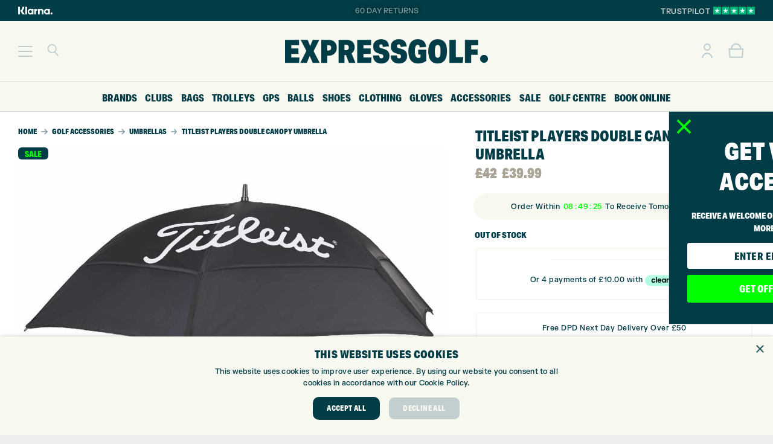

--- FILE ---
content_type: text/html; charset=UTF-8
request_url: https://www.expressgolf.co.uk/product/titleist-golf-umbrella/
body_size: 65894
content:
<!DOCTYPE HTML>
<html lang="en-GB">
<head>
	<meta charset="UTF-8">
	<meta name='robots' content='index, follow, max-image-preview:large, max-snippet:-1, max-video-preview:-1' />
<script>
window.dataLayer = window.dataLayer || [];
window.gtag = window.gtag || function(){dataLayer.push(arguments);};
gtag('consent','default',{"ad_storage":"granted","analytics_storage":"granted","ad_user_data":"granted","ad_personalization":"granted","functionality_storage":"granted","personalization_storage":"granted","security_storage":"granted","wait_for_update":500});
gtag('set','developer_id.dMmY1Mm',true);
gtag('set','ads_data_redaction',true);
</script>
<script type="text/javascript" charset="UTF-8" data-cs-platform="wordpress" src="https://cdn.cookie-script.com/s/f06d3d36901ae27ee97ad2a41548bfa5.js" id="cookie_script-js-with"></script>
	<!-- This site is optimized with the Yoast SEO Premium plugin v26.7 (Yoast SEO v26.7) - https://yoast.com/wordpress/plugins/seo/ -->
	<title>Titleist Players Double Canopy Umbrella - Express Golf</title>
	<meta name="description" content="Buy the full range of Titleist golf equipment and accesories online and instore at expressgolf.co.uk with free UK delivery." />
	<link rel="canonical" href="https://www.expressgolf.co.uk/product/titleist-golf-umbrella/" />
	<meta property="og:locale" content="en_GB" />
	<meta property="og:type" content="product" />
	<meta property="og:title" content="Titleist Players Double Canopy Umbrella" />
	<meta property="og:description" content="Buy the full range of Titleist golf equipment and accesories online and instore at expressgolf.co.uk with free UK delivery." />
	<meta property="og:url" content="https://www.expressgolf.co.uk/product/titleist-golf-umbrella/" />
	<meta property="og:site_name" content="Express Golf" />
	<meta property="article:modified_time" content="2024-07-25T07:43:50+00:00" />
	<meta property="og:image" content="https://www.expressgolf.co.uk/wp-content/uploads/2016/02/titleist_players_double-canopy_umbrella_TA20PLDCU.jpg" />
	<meta property="og:image:width" content="1181" />
	<meta property="og:image:height" content="1181" />
	<meta property="og:image:type" content="image/jpeg" /><meta property="og:image" content="https://www.expressgolf.co.uk/wp-content/uploads/2016/02/titleist_players_double-canopy_umbrella_1_TA20PLDCU.jpg" />
	<meta property="og:image:width" content="1181" />
	<meta property="og:image:height" content="1181" />
	<meta property="og:image:type" content="image/jpeg" />
	<meta name="twitter:card" content="summary_large_image" />
	<meta name="twitter:site" content="@expressgolf" />
	<meta name="twitter:label1" content="Price" />
	<meta name="twitter:data1" content="&pound;39.99" />
	<meta name="twitter:label2" content="Availability" />
	<meta name="twitter:data2" content="Out of stock" />
	<script type="application/ld+json" class="yoast-schema-graph">{"@context":"https://schema.org","@graph":[{"@type":["WebPage","ItemPage"],"@id":"https://www.expressgolf.co.uk/product/titleist-golf-umbrella/","url":"https://www.expressgolf.co.uk/product/titleist-golf-umbrella/","name":"Titleist Players Double Canopy Umbrella - Express Golf","isPartOf":{"@id":"https://www.expressgolf.co.uk/#website"},"primaryImageOfPage":{"@id":"https://www.expressgolf.co.uk/product/titleist-golf-umbrella/#primaryimage"},"image":{"@id":"https://www.expressgolf.co.uk/product/titleist-golf-umbrella/#primaryimage"},"thumbnailUrl":"https://www.expressgolf.co.uk/wp-content/uploads/2016/02/titleist_players_double-canopy_umbrella_TA20PLDCU.jpg","description":"Buy the full range of Titleist golf equipment and accesories online and instore at expressgolf.co.uk with free UK delivery.","breadcrumb":{"@id":"https://www.expressgolf.co.uk/product/titleist-golf-umbrella/#breadcrumb"},"inLanguage":"en-GB","potentialAction":{"@type":"BuyAction","target":"https://www.expressgolf.co.uk/product/titleist-golf-umbrella/"}},{"@type":"ImageObject","inLanguage":"en-GB","@id":"https://www.expressgolf.co.uk/product/titleist-golf-umbrella/#primaryimage","url":"https://www.expressgolf.co.uk/wp-content/uploads/2016/02/titleist_players_double-canopy_umbrella_TA20PLDCU.jpg","contentUrl":"https://www.expressgolf.co.uk/wp-content/uploads/2016/02/titleist_players_double-canopy_umbrella_TA20PLDCU.jpg","width":1181,"height":1181},{"@type":"BreadcrumbList","@id":"https://www.expressgolf.co.uk/product/titleist-golf-umbrella/#breadcrumb","itemListElement":[{"@type":"ListItem","position":1,"name":"Home","item":"https://www.expressgolf.co.uk/"},{"@type":"ListItem","position":2,"name":"Online Shop","item":"https://www.expressgolf.co.uk/shop/"},{"@type":"ListItem","position":3,"name":"Titleist Players Double Canopy Umbrella"}]},{"@type":"WebSite","@id":"https://www.expressgolf.co.uk/#website","url":"https://www.expressgolf.co.uk/","name":"Express Golf","description":"Express Golf","publisher":{"@id":"https://www.expressgolf.co.uk/#organization"},"potentialAction":[{"@type":"SearchAction","target":{"@type":"EntryPoint","urlTemplate":"https://www.expressgolf.co.uk/?s={search_term_string}"},"query-input":{"@type":"PropertyValueSpecification","valueRequired":true,"valueName":"search_term_string"}}],"inLanguage":"en-GB"},{"@type":"Organization","@id":"https://www.expressgolf.co.uk/#organization","name":"Express Golf","url":"https://www.expressgolf.co.uk/","logo":{"@type":"ImageObject","inLanguage":"en-GB","@id":"https://www.expressgolf.co.uk/#/schema/logo/image/","url":"https://www.expressgolf.co.uk/wp-content/uploads/2022/10/Performance_Max_Icon_Logo_Circle-1200-×-1200-px.png","contentUrl":"https://www.expressgolf.co.uk/wp-content/uploads/2022/10/Performance_Max_Icon_Logo_Circle-1200-×-1200-px.png","width":1200,"height":1200,"caption":"Express Golf"},"image":{"@id":"https://www.expressgolf.co.uk/#/schema/logo/image/"},"sameAs":["https://www.facebook.com/expressgolf","https://x.com/expressgolf","https://www.instagram.com/expressgolf/","https://www.youtube.com/user/expressgolfcentre"],"description":"Golf centre including shop, Toptracer driving range, 9 hole course, custom fitting centre and lessons. Retailing golf equipment both in-store and online at expressgolf.co.uk","email":"info@expressgolf.co.uk","telephone":"01274491945","legalName":"Express Golf","foundingDate":"2007-05-01","vatID":"GB905132951","numberOfEmployees":{"@type":"QuantitativeValue","minValue":"11","maxValue":"50"}}]}</script>
	<meta property="product:brand" content="Titleist" />
	<meta property="product:price:amount" content="39.99" />
	<meta property="product:price:currency" content="GBP" />
	<meta property="og:availability" content="out of stock" />
	<meta property="product:availability" content="out of stock" />
	<meta property="product:retailer_item_id" content="113438" />
	<meta property="product:condition" content="new" />
	<!-- / Yoast SEO Premium plugin. -->


<link rel='dns-prefetch' href='//netdna.bootstrapcdn.com' />
<link href='https://fonts.gstatic.com' crossorigin rel='preconnect' />
<link rel="alternate" type="application/rss+xml" title="Express Golf &raquo; Feed" href="https://www.expressgolf.co.uk/feed/" />
<link rel="alternate" type="application/rss+xml" title="Express Golf &raquo; Comments Feed" href="https://www.expressgolf.co.uk/comments/feed/" />
<link rel="alternate" title="oEmbed (JSON)" type="application/json+oembed" href="https://www.expressgolf.co.uk/wp-json/oembed/1.0/embed?url=https%3A%2F%2Fwww.expressgolf.co.uk%2Fproduct%2Ftitleist-golf-umbrella%2F" />
<link rel="alternate" title="oEmbed (XML)" type="text/xml+oembed" href="https://www.expressgolf.co.uk/wp-json/oembed/1.0/embed?url=https%3A%2F%2Fwww.expressgolf.co.uk%2Fproduct%2Ftitleist-golf-umbrella%2F&#038;format=xml" />
<meta name="viewport" content="width=device-width, initial-scale=1">
<meta name="theme-color" content="#F7F8F0">
<link rel="preload" href="https://www.expressgolf.co.uk/wp-content/uploads/2022/08/FKGrotesk-Medium.woff" as="font" type="font/woff" crossorigin><link rel="preload" href="https://www.expressgolf.co.uk/wp-content/uploads/2022/08/FKGrotesk-Medium.woff2" as="font" type="font/woff2" crossorigin><link rel="preload" href="https://www.expressgolf.co.uk/wp-content/uploads/2022/08/FKGrotesk-Medium.ttf" as="font" type="font/ttf" crossorigin><link rel="preload" href="https://www.expressgolf.co.uk/wp-content/uploads/2022/08/RecklessNeue-Book.ttf" as="font" type="font/ttf" crossorigin><link rel="preload" href="https://www.expressgolf.co.uk/wp-content/uploads/2022/08/RecklessNeue-Book.woff2" as="font" type="font/woff2" crossorigin><link rel="preload" href="https://www.expressgolf.co.uk/wp-content/uploads/2022/08/RecklessNeue-Book.woff" as="font" type="font/woff" crossorigin><style id='wp-img-auto-sizes-contain-inline-css'>
img:is([sizes=auto i],[sizes^="auto," i]){contain-intrinsic-size:3000px 1500px}
/*# sourceURL=wp-img-auto-sizes-contain-inline-css */
</style>
<link rel='stylesheet' id='woobt-blocks-css' href='https://www.expressgolf.co.uk/wp-content/plugins/woo-bought-together-premium/assets/css/blocks.css?ver=7.7.5' media='all' />
<link rel='stylesheet' id='sbi_styles-css' href='https://www.expressgolf.co.uk/wp-content/plugins/instagram-feed-pro/css/sbi-styles.min.css?ver=6.9.0' media='all' />
<style id='wp-emoji-styles-inline-css'>

	img.wp-smiley, img.emoji {
		display: inline !important;
		border: none !important;
		box-shadow: none !important;
		height: 1em !important;
		width: 1em !important;
		margin: 0 0.07em !important;
		vertical-align: -0.1em !important;
		background: none !important;
		padding: 0 !important;
	}
/*# sourceURL=wp-emoji-styles-inline-css */
</style>
<link rel='stylesheet' id='font-awesome-css' href='//netdna.bootstrapcdn.com/font-awesome/4.1.0/css/font-awesome.min.css?ver=6.9' media='all' />
<style id='font-awesome-inline-css'>
[data-font="FontAwesome"]:before {font-family: 'FontAwesome' !important;content: attr(data-icon) !important;speak: none !important;font-weight: normal !important;font-variant: normal !important;text-transform: none !important;line-height: 1 !important;font-style: normal !important;-webkit-font-smoothing: antialiased !important;-moz-osx-font-smoothing: grayscale !important;}
/*# sourceURL=font-awesome-inline-css */
</style>
<link rel='stylesheet' id='countdown-css' href='https://www.expressgolf.co.uk/wp-content/plugins/delivery-countdown-timer/assets/css/countdown.css?ver=6.9' media='all' />
<link rel='stylesheet' id='ioi-font-awesome-css-css' href='https://www.expressgolf.co.uk/wp-content/plugins/image-over-image-vc-extension/css/font-awesome.min.css?ver=6.9' media='all' />
<link rel='stylesheet' id='ioi-styles-css-css' href='https://www.expressgolf.co.uk/wp-content/plugins/image-over-image-vc-extension/css/ioi.css?ver=6.9' media='all' />
<style id='woocommerce-inline-inline-css'>
.woocommerce form .form-row .required { visibility: visible; }
/*# sourceURL=woocommerce-inline-inline-css */
</style>
<link rel='stylesheet' id='metorik-css-css' href='https://www.expressgolf.co.uk/wp-content/plugins/metorik-helper/assets/css/metorik.css?ver=2.0.10' media='all' />
<link rel='stylesheet' id='woo-variation-swatches-css' href='https://www.expressgolf.co.uk/wp-content/plugins/woo-variation-swatches/assets/css/frontend.min.css?ver=1763122564' media='all' />
<style id='woo-variation-swatches-inline-css'>
:root {
--wvs-tick:url("data:image/svg+xml;utf8,%3Csvg filter='drop-shadow(0px 0px 2px rgb(0 0 0 / .8))' xmlns='http://www.w3.org/2000/svg'  viewBox='0 0 30 30'%3E%3Cpath fill='none' stroke='' stroke-linecap='round' stroke-linejoin='round' stroke-width='4' d='M4 16L11 23 27 7'/%3E%3C/svg%3E");

--wvs-cross:url("data:image/svg+xml;utf8,%3Csvg filter='drop-shadow(0px 0px 5px rgb(255 255 255 / .6))' xmlns='http://www.w3.org/2000/svg' width='72px' height='72px' viewBox='0 0 24 24'%3E%3Cpath fill='none' stroke='%23d5d1cb' stroke-linecap='round' stroke-width='0.6' d='M5 5L19 19M19 5L5 19'/%3E%3C/svg%3E");
--wvs-position:flex-start;
--wvs-single-product-large-item-width:65px;
--wvs-single-product-large-item-height:65px;
--wvs-single-product-large-item-font-size:12px;
--wvs-single-product-item-width:35px;
--wvs-single-product-item-height:35px;
--wvs-single-product-item-font-size:12px;
--wvs-archive-product-item-width:35px;
--wvs-archive-product-item-height:35px;
--wvs-archive-product-item-font-size:12px;
--wvs-tooltip-background-color:#ffffff;
--wvs-tooltip-text-color:#d5d1cb;
--wvs-item-box-shadow:0 0 0 2px #d5d1cb;
--wvs-item-background-color:#ffffff;
--wvs-item-text-color:#d5d1cb;
--wvs-hover-item-box-shadow:0 0 0 2px #d5d1cb;
--wvs-hover-item-background-color:#ffffff;
--wvs-hover-item-text-color:#819da3;
--wvs-selected-item-box-shadow:0 0 0 2px #023c46;
--wvs-selected-item-background-color:#ffffff;
--wvs-selected-item-text-color:#023c46}
/*# sourceURL=woo-variation-swatches-inline-css */
</style>
<link rel='stylesheet' id='wc-sc-product-page-gift-form-css' href='https://www.expressgolf.co.uk/wp-content/plugins/woocommerce-smart-coupons/assets/css/product-page-gift-form.min.css?ver=9.68.0' media='all' />
<link rel='stylesheet' id='slick-css' href='https://www.expressgolf.co.uk/wp-content/plugins/woo-bought-together-premium/assets/slick/slick.css?ver=6.9' media='all' />
<link rel='stylesheet' id='woobt-frontend-css' href='https://www.expressgolf.co.uk/wp-content/plugins/woo-bought-together-premium/assets/css/frontend.css?ver=7.7.5' media='all' />
<link rel='stylesheet' id='yith_wcbm_badge_style-css' href='https://www.expressgolf.co.uk/wp-content/plugins/yith-woocommerce-badge-management-premium/assets/css/frontend.css?ver=3.22.1' media='all' />
<style id='yith_wcbm_badge_style-inline-css'>
.yith-wcbm-badge.yith-wcbm-badge-text.yith-wcbm-badge-561181 {
				top: 0%; right: 0%; bottom: auto; left: auto;
				opacity: 100%;
				
				margin: 0px 0px 0px 0px;
				padding: 3px 1px 3px 1px;
				background-color:#023c46; border-radius: 6px 6px 6px 6px; width:190px; height:20px;
			}@media only screen and (max-width: 768px) {
							.yith-wcbm-badge.yith-wcbm-badge-text.yith-wcbm-badge-561181{ 
							-ms-transform:  scale(0.8); -webkit-transform:  scale(0.8); transform:  scale(0.8);
							}
						}
				.yith-wcbm-badge.yith-wcbm-badge-text.yith-wcbm-badge-563253 {
				top: 0%; right: 0%; bottom: auto; left: auto;
				opacity: 100%;
				
				margin: 0px 0px 0px 0px;
				padding: 3px 1px 3px 1px;
				background-color:#023c46; border-radius: 6px 6px 6px 6px; width:190px; height:20px;
			}@media only screen and (max-width: 768px) {
							.yith-wcbm-badge.yith-wcbm-badge-text.yith-wcbm-badge-563253{ 
							-ms-transform:  scale(0.8); -webkit-transform:  scale(0.8); transform:  scale(0.8);
							}
						}
				.yith-wcbm-badge.yith-wcbm-badge-text.yith-wcbm-badge-520942 {
				top: 0%; right: auto; bottom: auto; left: 0%;
				opacity: 100%;
				
				margin: 0px 0px 0px 0px;
				padding: 3px 1px 3px 1px;
				background-color:#00ff00; border-radius: 6px 6px 6px 6px; width:120px; height:20px;
			}@media only screen and (max-width: 768px) {
							.yith-wcbm-badge.yith-wcbm-badge-text.yith-wcbm-badge-520942{ 
							-ms-transform:  scale(0.8); -webkit-transform:  scale(0.8); transform:  scale(0.8);
							}
						}
				.yith-wcbm-badge.yith-wcbm-badge-text.yith-wcbm-badge-488551 {
				top: 0%; right: 0%; bottom: auto; left: auto;
				opacity: 100%;
				
				margin: 0px 0px 0px 0px;
				padding: 3px 1px 3px 1px;
				background-color:#f7f8f0; border-radius: 6px 6px 6px 6px; width:200px; height:20px;
			}@media only screen and (max-width: 768px) {
							.yith-wcbm-badge.yith-wcbm-badge-text.yith-wcbm-badge-488551{ 
							-ms-transform:  scale(0.8); -webkit-transform:  scale(0.8); transform:  scale(0.8);
							}
						}
				.yith-wcbm-badge.yith-wcbm-badge-text.yith-wcbm-badge-528884 {
				top: 0%; right: auto; bottom: auto; left: 0%;
				opacity: 100%;
				
				margin: 0px 0px 0px 0px;
				padding: 3px 1px 3px 1px;
				background-color:#f3f1e0; border-radius: 6px 6px 6px 6px; width:150px; height:20px;
			}@media only screen and (max-width: 768px) {
							.yith-wcbm-badge.yith-wcbm-badge-text.yith-wcbm-badge-528884{ 
							-ms-transform:  scale(0.8); -webkit-transform:  scale(0.8); transform:  scale(0.8);
							}
						}
				.yith-wcbm-badge.yith-wcbm-badge-text.yith-wcbm-badge-518354 {
				top: 0%; right: auto; bottom: auto; left: 0%;
				opacity: 100%;
				
				margin: 0px 0px 0px 0px;
				padding: 3px 1px 3px 1px;
				background-color:#00ff00; border-radius: 6px 6px 6px 6px; width:69px; height:20px;
			}@media only screen and (max-width: 768px) {
							.yith-wcbm-badge.yith-wcbm-badge-text.yith-wcbm-badge-518354{ 
							-ms-transform:  scale(0.8); -webkit-transform:  scale(0.8); transform:  scale(0.8);
							}
						}
				.yith-wcbm-badge.yith-wcbm-badge-image.yith-wcbm-badge-518356 {
				top: auto; right: auto; bottom: 4%; left: 0%;
				opacity: 100%;
				
				margin: 0px 0px 0px 0px;
				padding: 0px 0px 0px 0px;
				 width:30px;
			}.yith-wcbm-badge.yith-wcbm-badge-text.yith-wcbm-badge-571585 {
				top: auto; right: auto; bottom: 11%; left: 9%;
				opacity: 100%;
				
				margin: 0px 0px 0px 0px;
				padding: 3px 1px 3px 1px;
				background-color:#023c46; border-radius: 6px 6px 6px 6px; width:60px; height:15px;
			}@media only screen and (max-width: 768px) {
							.yith-wcbm-badge.yith-wcbm-badge-text.yith-wcbm-badge-571585{ 
							-ms-transform:  scale(0.8); -webkit-transform:  scale(0.8); transform:  scale(0.8);
							}
						}
				.yith-wcbm-badge.yith-wcbm-badge-text.yith-wcbm-badge-523650 {
				top: 0%; right: auto; bottom: auto; left: 0%;
				opacity: 100%;
				
				margin: 0px 0px 0px 0px;
				padding: 3px 1px 3px 1px;
				background-color:#f3f1e0; border-radius: 6px 6px 6px 6px; width:150px; height:20px;
			}@media only screen and (max-width: 768px) {
							.yith-wcbm-badge.yith-wcbm-badge-text.yith-wcbm-badge-523650{ 
							-ms-transform:  scale(0.8); -webkit-transform:  scale(0.8); transform:  scale(0.8);
							}
						}
				.yith-wcbm-badge.yith-wcbm-badge-text.yith-wcbm-badge-531193 {
				top: auto; right: auto; bottom: 0%; left: 0%;
				opacity: 100%;
				
				margin: 0px 0px 0px 0px;
				padding: 3px 1px 3px 1px;
				background-color:#00ff00; border-radius: 6px 6px 6px 6px; width:140px; height:20px;
			}@media only screen and (max-width: 768px) {
							.yith-wcbm-badge.yith-wcbm-badge-text.yith-wcbm-badge-531193{ 
							-ms-transform:  scale(0.8); -webkit-transform:  scale(0.8); transform:  scale(0.8);
							}
						}
				.yith-wcbm-badge.yith-wcbm-badge-text.yith-wcbm-badge-563254 {
				top: 0; right: 0; 
				opacity: 100%;
				
				margin: 0px 0px 0px 0px;
				padding: 0px 0px 0px 0px;
				background-color:#00ff00; border-radius: 5px 5px 5px 5px; width:130px; height:20px;
			}.yith-wcbm-badge.yith-wcbm-badge-text.yith-wcbm-badge-464268 {
				top: 0%; right: auto; bottom: auto; left: 0%;
				opacity: 100%;
				
				margin: 0px 0px 0px 0px;
				padding: 3px 1px 3px 1px;
				background-color:#083b60; border-radius: 6px 6px 6px 6px; width:110px; height:20px;
			}@media only screen and (max-width: 768px) {
							.yith-wcbm-badge.yith-wcbm-badge-text.yith-wcbm-badge-464268{ 
							-ms-transform:  scale(0.8); -webkit-transform:  scale(0.8); transform:  scale(0.8);
							}
						}
				.yith-wcbm-badge.yith-wcbm-badge-text.yith-wcbm-badge-474859 {
				top: 0%; right: auto; bottom: auto; left: 0%;
				opacity: 100%;
				
				margin: 0px 0px 0px 0px;
				padding: 3px 1px 3px 1px;
				background-color:#00ff00; border-radius: 6px 6px 6px 6px; width:50px; height:20px;
			}@media only screen and (max-width: 768px) {
							.yith-wcbm-badge.yith-wcbm-badge-text.yith-wcbm-badge-474859{ 
							-ms-transform:  scale(0.8); -webkit-transform:  scale(0.8); transform:  scale(0.8);
							}
						}
				.yith-wcbm-badge.yith-wcbm-badge-text.yith-wcbm-badge-548468 {
				top: 0%; right: auto; bottom: auto; left: 0%;
				opacity: 100%;
				
				margin: 0px 0px 0px 0px;
				padding: 3px 1px 3px 1px;
				background-color:#023c46; border-radius: 6px 6px 6px 6px; width:50px; height:20px;
			}@media only screen and (max-width: 768px) {
							.yith-wcbm-badge.yith-wcbm-badge-text.yith-wcbm-badge-548468{ 
							-ms-transform:  scale(0.8); -webkit-transform:  scale(0.8); transform:  scale(0.8);
							}
						}
				.yith-wcbm-badge.yith-wcbm-badge-image.yith-wcbm-badge-440194 {
				top: 1%; right: 3%; bottom: auto; left: auto;
				opacity: 100%;
				
				margin: 0px 0px 0px 0px;
				padding: 0px 0px 0px 0px;
				 width:130px;
			}.yith-wcbm-badge.yith-wcbm-badge-image.yith-wcbm-badge-558120 {
				top: auto; right: auto; bottom: 10%; left: 10%;
				opacity: 100%;
				
				margin: 0px 0px 0px 0px;
				padding: 0px 0px 0px 0px;
				 width:100px;
			}
/*# sourceURL=yith_wcbm_badge_style-inline-css */
</style>
<link rel='stylesheet' id='yith-gfont-open-sans-css' href='https://www.expressgolf.co.uk/wp-content/plugins/yith-woocommerce-badge-management-premium/assets/fonts/open-sans/style.css?ver=3.22.1' media='all' />
<link rel='stylesheet' id='brands-styles-css' href='https://www.expressgolf.co.uk/wp-content/plugins/woocommerce/assets/css/brands.css?ver=10.4.3' media='all' />
<link rel='stylesheet' id='tablepress-default-css' href='https://www.expressgolf.co.uk/wp-content/tablepress-combined.min.css?ver=34' media='all' />
<link rel='stylesheet' id='js_composer_front-css' href='https://www.expressgolf.co.uk/wp-content/plugins/js_composer/assets/css/js_composer.min.css?ver=8.7.2' media='all' />
<link rel='stylesheet' id='us-style-css' href='//www.expressgolf.co.uk/wp-content/themes/Impreza/css/style.min.css?ver=8.41' media='all' />
<link rel='stylesheet' id='us-woocommerce-css' href='//www.expressgolf.co.uk/wp-content/themes/Impreza/common/css/plugins/woocommerce.min.css?ver=8.41' media='all' />
<link rel='stylesheet' id='theme-style-css' href='//www.expressgolf.co.uk/wp-content/themes/Impreza-child/style.css?ver=8.41' media='all' />
<link rel='stylesheet' id='bsf-Defaults-css' href='https://www.expressgolf.co.uk/wp-content/uploads/smile_fonts/Defaults/Defaults.css?ver=3.21.2' media='all' />
<link rel='stylesheet' id='ultimate-vc-addons-style-css' href='https://www.expressgolf.co.uk/wp-content/plugins/Ultimate_VC_Addons/assets/min-css/style.min.css?ver=3.21.2' media='all' />
<link rel='stylesheet' id='simple-text-rotator-css' href='https://www.expressgolf.co.uk/wp-content/plugins/wpc-smart-messages/assets/libs/simple-text-rotator/simpletextrotator.css?ver=6.9' media='all' />
<link rel='stylesheet' id='wpcsm-frontend-css' href='https://www.expressgolf.co.uk/wp-content/plugins/wpc-smart-messages/assets/css/frontend.css?ver=6.9' media='all' />
<style id='wpcsm-frontend-inline-css'>
.wpcsm-message-559864{
					background-color: rgb(255,255,255);
					border-style: solid;
					border-width: 1px;
					border-color: rgb(255,255,255);
					border-radius: 30px;
					padding: 10px 0px 10px 0px;
					margin: 0px 0px 10px 0px;
					}
/*# sourceURL=wpcsm-frontend-inline-css */
</style>
<link rel='stylesheet' id='woovr-frontend-css' href='https://www.expressgolf.co.uk/wp-content/plugins/wpc-variations-radio-buttons/assets/css/frontend.css?ver=3.7.3' media='all' />
<link rel='stylesheet' id='cp-animate-slide-css' href='https://www.expressgolf.co.uk/wp-content/plugins/convertplug/modules/assets/css/minified-animation/slide.min.css?ver=3.6.2' media='all' />
<link rel='stylesheet' id='convert-plus-module-main-style-css' href='https://www.expressgolf.co.uk/wp-content/plugins/convertplug/modules/assets/css/cp-module-main.css?ver=3.6.2' media='all' />
<link rel='stylesheet' id='convert-plus-slide-in-style-css' href='https://www.expressgolf.co.uk/wp-content/plugins/convertplug/modules/slide_in/assets/css/slide_in.min.css?ver=3.6.2' media='all' />
<link rel='stylesheet' id='woo_discount_pro_style-css' href='https://www.expressgolf.co.uk/wp-content/plugins/woo-discount-rules-pro/Assets/Css/awdr_style.css?ver=2.6.13' media='all' />
<!--n2css--><!--n2js--><script src="https://www.expressgolf.co.uk/wp-includes/js/jquery/jquery.min.js?ver=3.7.1" id="jquery-core-js"></script>
<script src="https://www.expressgolf.co.uk/wp-includes/js/jquery/jquery-migrate.min.js?ver=3.4.1" id="jquery-migrate-js"></script>
<script src="https://www.expressgolf.co.uk/wp-content/plugins/delivery-countdown-timer/assets/js/jquery.countdownTimer.min.js?ver=2.1.0" id="jqs_countdown-js"></script>
<script id="tp-js-js-extra">
var trustpilot_settings = {"key":"3d4VRKaZfehf4rPE","TrustpilotScriptUrl":"https://invitejs.trustpilot.com/tp.min.js","IntegrationAppUrl":"//ecommscript-integrationapp.trustpilot.com","PreviewScriptUrl":"//ecommplugins-scripts.trustpilot.com/v2.1/js/preview.min.js","PreviewCssUrl":"//ecommplugins-scripts.trustpilot.com/v2.1/css/preview.min.css","PreviewWPCssUrl":"//ecommplugins-scripts.trustpilot.com/v2.1/css/preview_wp.css","WidgetScriptUrl":"//widget.trustpilot.com/bootstrap/v5/tp.widget.bootstrap.min.js"};
//# sourceURL=tp-js-js-extra
</script>
<script src="https://www.expressgolf.co.uk/wp-content/plugins/trustpilot-reviews/review/assets/js/headerScript.min.js?ver=1.0&#039; async=&#039;async" id="tp-js-js"></script>
<script src="https://www.expressgolf.co.uk/wp-content/plugins/woocommerce/assets/js/flexslider/jquery.flexslider.min.js?ver=2.7.2-wc.10.4.3" id="wc-flexslider-js" defer data-wp-strategy="defer"></script>
<script id="wc-single-product-js-extra">
var wc_single_product_params = {"i18n_required_rating_text":"Please select a rating","i18n_rating_options":["1 of 5 stars","2 of 5 stars","3 of 5 stars","4 of 5 stars","5 of 5 stars"],"i18n_product_gallery_trigger_text":"View full-screen image gallery","review_rating_required":"yes","flexslider":{"rtl":false,"animation":"slide","smoothHeight":true,"directionNav":false,"controlNav":"thumbnails","slideshow":false,"animationSpeed":500,"animationLoop":false,"allowOneSlide":false},"zoom_enabled":"","zoom_options":[],"photoswipe_enabled":"","photoswipe_options":{"shareEl":false,"closeOnScroll":false,"history":false,"hideAnimationDuration":0,"showAnimationDuration":0},"flexslider_enabled":"1"};
//# sourceURL=wc-single-product-js-extra
</script>
<script src="https://www.expressgolf.co.uk/wp-content/plugins/woocommerce/assets/js/frontend/single-product.min.js?ver=10.4.3" id="wc-single-product-js" defer data-wp-strategy="defer"></script>
<script src="https://www.expressgolf.co.uk/wp-content/plugins/woocommerce/assets/js/jquery-blockui/jquery.blockUI.min.js?ver=2.7.0-wc.10.4.3" id="wc-jquery-blockui-js" data-wp-strategy="defer"></script>
<script src="https://www.expressgolf.co.uk/wp-content/plugins/woocommerce/assets/js/js-cookie/js.cookie.min.js?ver=2.1.4-wc.10.4.3" id="wc-js-cookie-js" data-wp-strategy="defer"></script>
<script src="https://www.expressgolf.co.uk/wp-includes/js/dist/hooks.min.js?ver=dd5603f07f9220ed27f1" id="wp-hooks-js"></script>
<script id="wpm-js-extra">
var wpm = {"ajax_url":"https://www.expressgolf.co.uk/wp-admin/admin-ajax.php","root":"https://www.expressgolf.co.uk/wp-json/","nonce_wp_rest":"67cdcd2ea2","nonce_ajax":"ac0e9291ce"};
//# sourceURL=wpm-js-extra
</script>
<script src="https://www.expressgolf.co.uk/wp-content/plugins/woopt-pixel-manager-pro/js/public/pro/wpm-public__premium_only.p1.min.js?ver=1.50.0" id="wpm-js"></script>
<script src="https://www.expressgolf.co.uk/wp-content/plugins/Ultimate_VC_Addons/assets/min-js/ultimate-params.min.js?ver=3.21.2" id="ultimate-vc-addons-params-js"></script>
<script src="https://www.expressgolf.co.uk/wp-content/plugins/woocommerce/assets/js/select2/select2.full.min.js?ver=4.0.3-wc.10.4.3" id="wc-select2-js" defer data-wp-strategy="defer"></script>
<script></script><link rel="https://api.w.org/" href="https://www.expressgolf.co.uk/wp-json/" /><link rel="alternate" title="JSON" type="application/json" href="https://www.expressgolf.co.uk/wp-json/wp/v2/product/1659" /><link rel="EditURI" type="application/rsd+xml" title="RSD" href="https://www.expressgolf.co.uk/xmlrpc.php?rsd" />
<meta name="generator" content="WordPress 6.9" />
<meta name="generator" content="WooCommerce 10.4.3" />
<link rel='shortlink' href='https://www.expressgolf.co.uk/?p=1659' />

<!-- This website runs the Product Feed PRO for WooCommerce by AdTribes.io plugin - version woocommercesea_option_installed_version -->

<!-- This website runs the Product Feed ELITE for WooCommerce by AdTribes.io plugin -->
		<script id="us_add_no_touch">
			if ( ! /Android|webOS|iPhone|iPad|iPod|BlackBerry|IEMobile|Opera Mini/i.test( navigator.userAgent ) ) {
				document.documentElement.classList.add( "no-touch" );
			}
		</script>
				<script id="us_color_scheme_switch_class">
			if ( document.cookie.includes( "us_color_scheme_switch_is_on=true" ) ) {
				document.documentElement.classList.add( "us-color-scheme-on" );
			}
		</script>
			<noscript><style>.woocommerce-product-gallery{ opacity: 1 !important; }</style></noscript>
	
<!-- START Pixel Manager for WooCommerce -->

		<script>

			window.wpmDataLayer = window.wpmDataLayer || {};
			window.wpmDataLayer = Object.assign(window.wpmDataLayer, {"cart":{},"cart_item_keys":{},"version":{"number":"1.50.0","pro":true,"eligible_for_updates":true,"distro":"fms","beta":false,"show":true},"pixels":{"google":{"linker":{"settings":null},"user_id":true,"ads":{"conversion_ids":{"AW-998084347":"gPwHCLLAjmUQ-5322wM"},"dynamic_remarketing":{"status":true,"id_type":"post_id","send_events_with_parent_ids":true},"google_business_vertical":"retail","phone_conversion_number":"","phone_conversion_label":""},"analytics":{"ga4":{"measurement_id":"G-08T16ZT53P","parameters":{},"mp_active":true,"debug_mode":false,"page_load_time_tracking":true},"id_type":"post_id"},"tag_id":"AW-998084347","tag_id_suppressed":[],"tag_gateway":{"measurement_path":""},"tcf_support":true,"consent_mode":{"is_active":true,"wait_for_update":500,"ads_data_redaction":false,"url_passthrough":true},"enhanced_conversions":{"is_active":true}},"facebook":{"pixel_id":"1031341100344624","dynamic_remarketing":{"id_type":"post_id"},"capi":true,"advanced_matching":true,"exclusion_patterns":[],"fbevents_js_url":"https://connect.facebook.net/en_US/fbevents.js"},"hotjar":{"site_id":"2280984"}},"shop":{"list_name":"Product | Titleist Players Double Canopy Umbrella","list_id":"product_titleist-players-double-canopy-umbrella","page_type":"product","product_type":"simple","currency":"GBP","selectors":{"addToCart":[],"beginCheckout":[]},"order_duplication_prevention":true,"view_item_list_trigger":{"test_mode":false,"background_color":"green","opacity":0.5,"repeat":true,"timeout":1000,"threshold":0.8000000000000000444089209850062616169452667236328125},"variations_output":true,"session_active":true},"page":{"id":1659,"title":"Titleist Players Double Canopy Umbrella","type":"product","categories":[],"parent":{"id":0,"title":"Titleist Players Double Canopy Umbrella","type":"product","categories":[]}},"general":{"user_logged_in":false,"scroll_tracking_thresholds":[],"page_id":1659,"exclude_domains":[],"server_2_server":{"active":true,"user_agent_exclude_patterns":[],"ip_exclude_list":[],"pageview_event_s2s":{"is_active":false,"pixels":["facebook"]}},"consent_management":{"explicit_consent":true,"restricted_regions":["IE","GB","AT","BE","BG","CY","CZ","DE","DK","EE","ES","FI","FR","GR","HR","HU","IT","LT","LU","LV","MT","NL","PL","PT","RO","SE","SI","SK"]},"lazy_load_pmw":false}});

		</script>

		
<!-- END Pixel Manager for WooCommerce -->
			<meta name="pm-dataLayer-meta" content="1659" class="wpmProductId"
				  data-id="1659">
					<script>
			(window.wpmDataLayer = window.wpmDataLayer || {}).products                = window.wpmDataLayer.products || {};
			window.wpmDataLayer.products[1659] = {"id":"1659","sku":"113438","price":39.99000000000000198951966012828052043914794921875,"brand":"Titleist","quantity":1,"dyn_r_ids":{"post_id":"1659","sku":"113438","gpf":"woocommerce_gpf_1659","gla":"gla_1659"},"is_variable":false,"type":"simple","name":"Titleist Players Double Canopy Umbrella","category":["Sale","Umbrellas"],"is_variation":false};
					</script>
		<meta name="generator" content="Powered by WPBakery Page Builder - drag and drop page builder for WordPress."/>
<link rel="icon" href="https://www.expressgolf.co.uk/wp-content/uploads/2022/10/Express_Golf_Icon_Shadow_favicon-2-32x32.png" sizes="32x32" />
<link rel="icon" href="https://www.expressgolf.co.uk/wp-content/uploads/2022/10/Express_Golf_Icon_Shadow_favicon-2-200x200.png" sizes="192x192" />
<link rel="apple-touch-icon" href="https://www.expressgolf.co.uk/wp-content/uploads/2022/10/Express_Golf_Icon_Shadow_favicon-2-200x200.png" />
<meta name="msapplication-TileImage" content="https://www.expressgolf.co.uk/wp-content/uploads/2022/10/Express_Golf_Icon_Shadow_favicon-2-300x300.png" />
		<style id="wp-custom-css">
			.woocommerce span.onsale {
		display: none;
}

/* BBLOOMER POPUP LEFT AND RIGHT MARGIN */
/*.w-popup-wrap.pos_absolute {
    left: 20px;
    right: 20px;
}*/
		</style>
		<noscript><style> .wpb_animate_when_almost_visible { opacity: 1; }</style></noscript>		<style id="us-icon-fonts">@font-face{font-display:swap;font-style:normal;font-family:"fontawesome";font-weight:900;src:url("//www.expressgolf.co.uk/wp-content/themes/Impreza/fonts/fa-solid-900.woff2?ver=8.41") format("woff2")}.fas{font-family:"fontawesome";font-weight:900}@font-face{font-display:swap;font-style:normal;font-family:"fontawesome";font-weight:400;src:url("//www.expressgolf.co.uk/wp-content/themes/Impreza/fonts/fa-regular-400.woff2?ver=8.41") format("woff2")}.far{font-family:"fontawesome";font-weight:400}@font-face{font-display:swap;font-style:normal;font-family:"fontawesome";font-weight:300;src:url("//www.expressgolf.co.uk/wp-content/themes/Impreza/fonts/fa-light-300.woff2?ver=8.41") format("woff2")}.fal{font-family:"fontawesome";font-weight:300}@font-face{font-display:swap;font-style:normal;font-family:"Font Awesome 5 Duotone";font-weight:900;src:url("//www.expressgolf.co.uk/wp-content/themes/Impreza/fonts/fa-duotone-900.woff2?ver=8.41") format("woff2")}.fad{font-family:"Font Awesome 5 Duotone";font-weight:900}.fad{position:relative}.fad:before{position:absolute}.fad:after{opacity:0.4}@font-face{font-display:swap;font-style:normal;font-family:"Font Awesome 5 Brands";font-weight:400;src:url("//www.expressgolf.co.uk/wp-content/themes/Impreza/fonts/fa-brands-400.woff2?ver=8.41") format("woff2")}.fab{font-family:"Font Awesome 5 Brands";font-weight:400}@font-face{font-display:block;font-style:normal;font-family:"Material Icons";font-weight:400;src:url("//www.expressgolf.co.uk/wp-content/themes/Impreza/fonts/material-icons.woff2?ver=8.41") format("woff2")}.material-icons{font-family:"Material Icons";font-weight:400}</style>
				<style id="us-theme-options-css">:root{--color-header-middle-bg:#F7F8F0;--color-header-middle-bg-grad:#F7F8F0;--color-header-middle-text:#023C46;--color-header-middle-text-hover:#00ff00;--color-header-transparent-bg:transparent;--color-header-transparent-bg-grad:transparent;--color-header-transparent-text:#F7F8F0;--color-header-transparent-text-hover:#00ff00;--color-chrome-toolbar:#F7F8F0;--color-header-top-bg:#00ff00;--color-header-top-bg-grad:#00ff00;--color-header-top-text:#F7F8F0;--color-header-top-text-hover:#00ff00;--color-header-top-transparent-bg:rgba(0,0,0,0.2);--color-header-top-transparent-bg-grad:rgba(0,0,0,0.2);--color-header-top-transparent-text:rgba(255,255,255,0.66);--color-header-top-transparent-text-hover:fffffff;--color-content-bg:#ffffff;--color-content-bg-grad:#ffffff;--color-content-bg-alt:#F7F8F0;--color-content-bg-alt-grad:#F7F8F0;--color-content-border:rgba(2,60,70,0.15);--color-content-heading:#023C46;--color-content-heading-grad:#023C46;--color-content-text:#023C46;--color-content-link:#023C46;--color-content-link-hover:#00ff00;--color-content-primary:#00ff00;--color-content-primary-grad:#00ff00;--color-content-secondary:#023C46;--color-content-secondary-grad:#023C46;--color-content-faded:#F7F8F0;--color-content-overlay:#ffffff;--color-content-overlay-grad:#ffffff;--color-alt-content-bg:#F7F8F0;--color-alt-content-bg-grad:#F7F8F0;--color-alt-content-bg-alt:#F7F8F0;--color-alt-content-bg-alt-grad:#F7F8F0;--color-alt-content-border:#F7F8F0;--color-alt-content-heading:#023C46;--color-alt-content-heading-grad:#023C46;--color-alt-content-text:#023C46;--color-alt-content-link:#023C46;--color-alt-content-link-hover:#00ff00;--color-alt-content-primary:#023C46;--color-alt-content-primary-grad:#023C46;--color-alt-content-secondary:#023C46;--color-alt-content-secondary-grad:#023C46;--color-alt-content-faded:#023C46;--color-alt-content-overlay:#F7F8F0;--color-alt-content-overlay-grad:#F7F8F0;--color-footer-bg:#023C46;--color-footer-bg-grad:#023C46;--color-footer-bg-alt:#023C46;--color-footer-bg-alt-grad:#023C46;--color-footer-border:#023C46;--color-footer-heading:#023C46;--color-footer-heading-grad:#023C46;--color-footer-text:#023C46;--color-footer-link:#023C46;--color-footer-link-hover:#00ff00;--color-subfooter-bg:#F7F8F0;--color-subfooter-bg-grad:#F7F8F0;--color-subfooter-bg-alt:#F7F8F0;--color-subfooter-bg-alt-grad:#F7F8F0;--color-subfooter-border:#F7F8F0;--color-subfooter-heading:#023C46;--color-subfooter-heading-grad:#023C46;--color-subfooter-text:#023C46;--color-subfooter-link:#023C46;--color-subfooter-link-hover:#00ff00;--color-content-primary-faded:rgba(0,255,0,0.15);--box-shadow:0 5px 15px rgba(0,0,0,.15);--box-shadow-up:0 -5px 15px rgba(0,0,0,.15);--site-canvas-width:1240px;--site-content-width:1500px;--section-custom-padding:4vh;--text-block-margin-bottom:0rem;--focus-outline-width:2px}@font-face{font-display:swap;font-style:normal;font-family:"FKGrotesk-Medium";font-weight:400;src:url(/wp-content/uploads/2022/08/FKGrotesk-Medium.woff) format("woff"),url(/wp-content/uploads/2022/08/FKGrotesk-Medium.woff2) format("woff2"),url(/wp-content/uploads/2022/08/FKGrotesk-Medium.ttf) format("ttf")}@font-face{font-display:swap;font-style:normal;font-family:"RecklessNeue-Book";font-weight:300;src:url(/wp-content/uploads/2022/08/RecklessNeue-Book.ttf) format("ttf"),url(/wp-content/uploads/2022/08/RecklessNeue-Book.woff2) format("woff2"),url(/wp-content/uploads/2022/08/RecklessNeue-Book.woff) format("woff")}:root{--font-family:FKGrotesk-Medium;--font-size:12px;--line-height:25px;--font-weight:400;--bold-font-weight:700;--text-transform:none;--font-style:normal;--letter-spacing:0em;--h1-font-family:inherit;--h1-font-size:5rem;--h1-line-height:1.22;--h1-font-weight:900;--h1-bold-font-weight:700;--h1-text-transform:uppercase;--h1-font-style:normal;--h1-letter-spacing:0em;--h1-margin-bottom:1.5rem;--h2-font-family:inherit;--h2-font-size:1.9rem;--h2-line-height:1.3;--h2-font-weight:var(--h1-font-weight);--h2-bold-font-weight:var(--h1-bold-font-weight);--h2-text-transform:var(--h1-text-transform);--h2-font-style:var(--h1-font-style);--h2-letter-spacing:0em;--h2-margin-bottom:1.5rem;--h3-font-family:inherit;--h3-font-size:1.5rem;--h3-line-height:1.4;--h3-font-weight:var(--h1-font-weight);--h3-bold-font-weight:var(--h1-bold-font-weight);--h3-text-transform:var(--h1-text-transform);--h3-font-style:var(--h1-font-style);--h3-letter-spacing:0em;--h3-margin-bottom:1rem;--h4-font-family:FKGrotesk-Medium;--h4-font-size:1rem;--h4-line-height:1.8;--h4-font-weight:400;--h4-bold-font-weight:var(--h1-bold-font-weight);--h4-text-transform:var(--h1-text-transform);--h4-font-style:var(--h1-font-style);--h4-letter-spacing:0.04em;--h4-margin-bottom:2rem;--h5-font-family:FKGrotesk-Medium;--h5-font-size:0.9rem;--h5-line-height:1.3;--h5-font-weight:400;--h5-bold-font-weight:var(--h1-bold-font-weight);--h5-text-transform:var(--h1-text-transform);--h5-font-style:var(--h1-font-style);--h5-letter-spacing:0.04em;--h5-margin-bottom:0.5rem;--h6-font-family:inherit;--h6-font-size:1rem;--h6-line-height:1.1;--h6-font-weight:400;--h6-bold-font-weight:var(--h1-bold-font-weight);--h6-text-transform:var(--h1-text-transform);--h6-font-style:var(--h1-font-style);--h6-letter-spacing:0.04em;--h6-margin-bottom:0.5rem}@media (max-width:320px){:root{--h1-font-size:3rem;--h2-font-size:1.7rem;--h6-font-size:0.8rem}}h1{font-family:var(--h1-font-family,inherit);font-weight:var(--h1-font-weight,inherit);font-size:var(--h1-font-size,inherit);font-style:var(--h1-font-style,inherit);line-height:var(--h1-line-height,1.4);letter-spacing:var(--h1-letter-spacing,inherit);text-transform:var(--h1-text-transform,inherit);margin-bottom:var(--h1-margin-bottom,1.5rem)}h1>strong{font-weight:var(--h1-bold-font-weight,bold)}h2{font-family:var(--h2-font-family,inherit);font-weight:var(--h2-font-weight,inherit);font-size:var(--h2-font-size,inherit);font-style:var(--h2-font-style,inherit);line-height:var(--h2-line-height,1.4);letter-spacing:var(--h2-letter-spacing,inherit);text-transform:var(--h2-text-transform,inherit);margin-bottom:var(--h2-margin-bottom,1.5rem)}h2>strong{font-weight:var(--h2-bold-font-weight,bold)}h3{font-family:var(--h3-font-family,inherit);font-weight:var(--h3-font-weight,inherit);font-size:var(--h3-font-size,inherit);font-style:var(--h3-font-style,inherit);line-height:var(--h3-line-height,1.4);letter-spacing:var(--h3-letter-spacing,inherit);text-transform:var(--h3-text-transform,inherit);margin-bottom:var(--h3-margin-bottom,1.5rem)}h3>strong{font-weight:var(--h3-bold-font-weight,bold)}h4{font-family:var(--h4-font-family,inherit);font-weight:var(--h4-font-weight,inherit);font-size:var(--h4-font-size,inherit);font-style:var(--h4-font-style,inherit);line-height:var(--h4-line-height,1.4);letter-spacing:var(--h4-letter-spacing,inherit);text-transform:var(--h4-text-transform,inherit);margin-bottom:var(--h4-margin-bottom,1.5rem)}h4>strong{font-weight:var(--h4-bold-font-weight,bold)}h5{font-family:var(--h5-font-family,inherit);font-weight:var(--h5-font-weight,inherit);font-size:var(--h5-font-size,inherit);font-style:var(--h5-font-style,inherit);line-height:var(--h5-line-height,1.4);letter-spacing:var(--h5-letter-spacing,inherit);text-transform:var(--h5-text-transform,inherit);margin-bottom:var(--h5-margin-bottom,1.5rem)}h5>strong{font-weight:var(--h5-bold-font-weight,bold)}h6{font-family:var(--h6-font-family,inherit);font-weight:var(--h6-font-weight,inherit);font-size:var(--h6-font-size,inherit);font-style:var(--h6-font-style,inherit);line-height:var(--h6-line-height,1.4);letter-spacing:var(--h6-letter-spacing,inherit);text-transform:var(--h6-text-transform,inherit);margin-bottom:var(--h6-margin-bottom,1.5rem)}h6>strong{font-weight:var(--h6-bold-font-weight,bold)}body{background:#eeeeee}@media (max-width:1560px){.l-main .aligncenter{max-width:calc(100vw - 5rem)}}@media (min-width:1401px){body.usb_preview .hide_on_default{opacity:0.25!important}.vc_hidden-lg,body:not(.usb_preview) .hide_on_default{display:none!important}.default_align_left{text-align:left;justify-content:flex-start}.default_align_right{text-align:right;justify-content:flex-end}.default_align_center{text-align:center;justify-content:center}.w-hwrapper.default_align_center>*{margin-left:calc( var(--hwrapper-gap,1.2rem) / 2 );margin-right:calc( var(--hwrapper-gap,1.2rem) / 2 )}.default_align_justify{justify-content:space-between}.w-hwrapper>.default_align_justify,.default_align_justify>.w-btn{width:100%}*:not(.w-hwrapper:not(.wrap))>.w-btn-wrapper:not([class*="default_align_none"]):not(.align_none){display:block;margin-inline-end:0}}@media (min-width:1016px) and (max-width:1400px){body.usb_preview .hide_on_laptops{opacity:0.25!important}.vc_hidden-md,body:not(.usb_preview) .hide_on_laptops{display:none!important}.laptops_align_left{text-align:left;justify-content:flex-start}.laptops_align_right{text-align:right;justify-content:flex-end}.laptops_align_center{text-align:center;justify-content:center}.w-hwrapper.laptops_align_center>*{margin-left:calc( var(--hwrapper-gap,1.2rem) / 2 );margin-right:calc( var(--hwrapper-gap,1.2rem) / 2 )}.laptops_align_justify{justify-content:space-between}.w-hwrapper>.laptops_align_justify,.laptops_align_justify>.w-btn{width:100%}*:not(.w-hwrapper:not(.wrap))>.w-btn-wrapper:not([class*="laptops_align_none"]):not(.align_none){display:block;margin-inline-end:0}.g-cols.via_grid[style*="--laptops-columns-gap"]{gap:var(--laptops-columns-gap,3rem)}}@media (min-width:321px) and (max-width:1015px){body.usb_preview .hide_on_tablets{opacity:0.25!important}.vc_hidden-sm,body:not(.usb_preview) .hide_on_tablets{display:none!important}.tablets_align_left{text-align:left;justify-content:flex-start}.tablets_align_right{text-align:right;justify-content:flex-end}.tablets_align_center{text-align:center;justify-content:center}.w-hwrapper.tablets_align_center>*{margin-left:calc( var(--hwrapper-gap,1.2rem) / 2 );margin-right:calc( var(--hwrapper-gap,1.2rem) / 2 )}.tablets_align_justify{justify-content:space-between}.w-hwrapper>.tablets_align_justify,.tablets_align_justify>.w-btn{width:100%}*:not(.w-hwrapper:not(.wrap))>.w-btn-wrapper:not([class*="tablets_align_none"]):not(.align_none){display:block;margin-inline-end:0}.g-cols.via_grid[style*="--tablets-columns-gap"]{gap:var(--tablets-columns-gap,3rem)}}@media (max-width:320px){body.usb_preview .hide_on_mobiles{opacity:0.25!important}.vc_hidden-xs,body:not(.usb_preview) .hide_on_mobiles{display:none!important}.mobiles_align_left{text-align:left;justify-content:flex-start}.mobiles_align_right{text-align:right;justify-content:flex-end}.mobiles_align_center{text-align:center;justify-content:center}.w-hwrapper.mobiles_align_center>*{margin-left:calc( var(--hwrapper-gap,1.2rem) / 2 );margin-right:calc( var(--hwrapper-gap,1.2rem) / 2 )}.mobiles_align_justify{justify-content:space-between}.w-hwrapper>.mobiles_align_justify,.mobiles_align_justify>.w-btn{width:100%}.w-hwrapper.stack_on_mobiles{display:block}.w-hwrapper.stack_on_mobiles>:not(script){display:block;margin:0 0 var(--hwrapper-gap,1.2rem)}.w-hwrapper.stack_on_mobiles>:last-child{margin-bottom:0}*:not(.w-hwrapper:not(.wrap))>.w-btn-wrapper:not([class*="mobiles_align_none"]):not(.align_none){display:block;margin-inline-end:0}.g-cols.via_grid[style*="--mobiles-columns-gap"]{gap:var(--mobiles-columns-gap,1.5rem)}}@media (max-width:320px){.g-cols.type_default>div[class*="vc_col-xs-"]{margin-top:1rem;margin-bottom:1rem}.g-cols>div:not([class*="vc_col-xs-"]){width:100%;margin:0 0 1.5rem}.g-cols.reversed>div:last-of-type{order:-1}.g-cols.type_boxes>div,.g-cols.reversed>div:first-child,.g-cols:not(.reversed)>div:last-child,.g-cols>div.has_bg_color{margin-bottom:0}.vc_col-xs-1{width:8.3333%}.vc_col-xs-2{width:16.6666%}.vc_col-xs-1\/5{width:20%}.vc_col-xs-3{width:25%}.vc_col-xs-4{width:33.3333%}.vc_col-xs-2\/5{width:40%}.vc_col-xs-5{width:41.6666%}.vc_col-xs-6{width:50%}.vc_col-xs-7{width:58.3333%}.vc_col-xs-3\/5{width:60%}.vc_col-xs-8{width:66.6666%}.vc_col-xs-9{width:75%}.vc_col-xs-4\/5{width:80%}.vc_col-xs-10{width:83.3333%}.vc_col-xs-11{width:91.6666%}.vc_col-xs-12{width:100%}.vc_col-xs-offset-0{margin-left:0}.vc_col-xs-offset-1{margin-left:8.3333%}.vc_col-xs-offset-2{margin-left:16.6666%}.vc_col-xs-offset-1\/5{margin-left:20%}.vc_col-xs-offset-3{margin-left:25%}.vc_col-xs-offset-4{margin-left:33.3333%}.vc_col-xs-offset-2\/5{margin-left:40%}.vc_col-xs-offset-5{margin-left:41.6666%}.vc_col-xs-offset-6{margin-left:50%}.vc_col-xs-offset-7{margin-left:58.3333%}.vc_col-xs-offset-3\/5{margin-left:60%}.vc_col-xs-offset-8{margin-left:66.6666%}.vc_col-xs-offset-9{margin-left:75%}.vc_col-xs-offset-4\/5{margin-left:80%}.vc_col-xs-offset-10{margin-left:83.3333%}.vc_col-xs-offset-11{margin-left:91.6666%}.vc_col-xs-offset-12{margin-left:100%}}@media (min-width:321px){.vc_col-sm-1{width:8.3333%}.vc_col-sm-2{width:16.6666%}.vc_col-sm-1\/5{width:20%}.vc_col-sm-3{width:25%}.vc_col-sm-4{width:33.3333%}.vc_col-sm-2\/5{width:40%}.vc_col-sm-5{width:41.6666%}.vc_col-sm-6{width:50%}.vc_col-sm-7{width:58.3333%}.vc_col-sm-3\/5{width:60%}.vc_col-sm-8{width:66.6666%}.vc_col-sm-9{width:75%}.vc_col-sm-4\/5{width:80%}.vc_col-sm-10{width:83.3333%}.vc_col-sm-11{width:91.6666%}.vc_col-sm-12{width:100%}.vc_col-sm-offset-0{margin-left:0}.vc_col-sm-offset-1{margin-left:8.3333%}.vc_col-sm-offset-2{margin-left:16.6666%}.vc_col-sm-offset-1\/5{margin-left:20%}.vc_col-sm-offset-3{margin-left:25%}.vc_col-sm-offset-4{margin-left:33.3333%}.vc_col-sm-offset-2\/5{margin-left:40%}.vc_col-sm-offset-5{margin-left:41.6666%}.vc_col-sm-offset-6{margin-left:50%}.vc_col-sm-offset-7{margin-left:58.3333%}.vc_col-sm-offset-3\/5{margin-left:60%}.vc_col-sm-offset-8{margin-left:66.6666%}.vc_col-sm-offset-9{margin-left:75%}.vc_col-sm-offset-4\/5{margin-left:80%}.vc_col-sm-offset-10{margin-left:83.3333%}.vc_col-sm-offset-11{margin-left:91.6666%}.vc_col-sm-offset-12{margin-left:100%}}@media (min-width:1016px){.vc_col-md-1{width:8.3333%}.vc_col-md-2{width:16.6666%}.vc_col-md-1\/5{width:20%}.vc_col-md-3{width:25%}.vc_col-md-4{width:33.3333%}.vc_col-md-2\/5{width:40%}.vc_col-md-5{width:41.6666%}.vc_col-md-6{width:50%}.vc_col-md-7{width:58.3333%}.vc_col-md-3\/5{width:60%}.vc_col-md-8{width:66.6666%}.vc_col-md-9{width:75%}.vc_col-md-4\/5{width:80%}.vc_col-md-10{width:83.3333%}.vc_col-md-11{width:91.6666%}.vc_col-md-12{width:100%}.vc_col-md-offset-0{margin-left:0}.vc_col-md-offset-1{margin-left:8.3333%}.vc_col-md-offset-2{margin-left:16.6666%}.vc_col-md-offset-1\/5{margin-left:20%}.vc_col-md-offset-3{margin-left:25%}.vc_col-md-offset-4{margin-left:33.3333%}.vc_col-md-offset-2\/5{margin-left:40%}.vc_col-md-offset-5{margin-left:41.6666%}.vc_col-md-offset-6{margin-left:50%}.vc_col-md-offset-7{margin-left:58.3333%}.vc_col-md-offset-3\/5{margin-left:60%}.vc_col-md-offset-8{margin-left:66.6666%}.vc_col-md-offset-9{margin-left:75%}.vc_col-md-offset-4\/5{margin-left:80%}.vc_col-md-offset-10{margin-left:83.3333%}.vc_col-md-offset-11{margin-left:91.6666%}.vc_col-md-offset-12{margin-left:100%}}@media (min-width:1401px){.vc_col-lg-1{width:8.3333%}.vc_col-lg-2{width:16.6666%}.vc_col-lg-1\/5{width:20%}.vc_col-lg-3{width:25%}.vc_col-lg-4{width:33.3333%}.vc_col-lg-2\/5{width:40%}.vc_col-lg-5{width:41.6666%}.vc_col-lg-6{width:50%}.vc_col-lg-7{width:58.3333%}.vc_col-lg-3\/5{width:60%}.vc_col-lg-8{width:66.6666%}.vc_col-lg-9{width:75%}.vc_col-lg-4\/5{width:80%}.vc_col-lg-10{width:83.3333%}.vc_col-lg-11{width:91.6666%}.vc_col-lg-12{width:100%}.vc_col-lg-offset-0{margin-left:0}.vc_col-lg-offset-1{margin-left:8.3333%}.vc_col-lg-offset-2{margin-left:16.6666%}.vc_col-lg-offset-1\/5{margin-left:20%}.vc_col-lg-offset-3{margin-left:25%}.vc_col-lg-offset-4{margin-left:33.3333%}.vc_col-lg-offset-2\/5{margin-left:40%}.vc_col-lg-offset-5{margin-left:41.6666%}.vc_col-lg-offset-6{margin-left:50%}.vc_col-lg-offset-7{margin-left:58.3333%}.vc_col-lg-offset-3\/5{margin-left:60%}.vc_col-lg-offset-8{margin-left:66.6666%}.vc_col-lg-offset-9{margin-left:75%}.vc_col-lg-offset-4\/5{margin-left:80%}.vc_col-lg-offset-10{margin-left:83.3333%}.vc_col-lg-offset-11{margin-left:91.6666%}.vc_col-lg-offset-12{margin-left:100%}}@media (min-width:321px) and (max-width:1015px){.g-cols.via_flex.type_default>div[class*="vc_col-md-"],.g-cols.via_flex.type_default>div[class*="vc_col-lg-"]{margin-top:1rem;margin-bottom:1rem}}@media (min-width:1016px) and (max-width:1400px){.g-cols.via_flex.type_default>div[class*="vc_col-lg-"]{margin-top:1rem;margin-bottom:1rem}}div[class|="vc_col"].stretched{container-type:inline-size}@container (width >= calc(100cqw - 2rem)) and (min-width:calc(1025px - 2rem)){.g-cols.via_flex.type_default>div[class|="vc_col"].stretched>.vc_column-inner{margin:-1rem}}@media (max-width:1024px){.l-canvas{overflow:hidden}.g-cols.stacking_default.reversed>div:last-of-type{order:-1}.g-cols.stacking_default.via_flex>div:not([class*="vc_col-xs"]){width:100%;margin:0 0 1.5rem}.g-cols.stacking_default.via_grid.mobiles-cols_1{grid-template-columns:100%}.g-cols.stacking_default.via_flex.type_boxes>div,.g-cols.stacking_default.via_flex.reversed>div:first-child,.g-cols.stacking_default.via_flex:not(.reversed)>div:last-child,.g-cols.stacking_default.via_flex>div.has_bg_color{margin-bottom:0}.g-cols.stacking_default.via_flex.type_default>.wpb_column.stretched{margin-left:-1rem;margin-right:-1rem}.g-cols.stacking_default.via_grid.mobiles-cols_1>.wpb_column.stretched,.g-cols.stacking_default.via_flex.type_boxes>.wpb_column.stretched{margin-left:var(--margin-inline-stretch);margin-right:var(--margin-inline-stretch)}.vc_column-inner.type_sticky>.wpb_wrapper,.vc_column_container.type_sticky>.vc_column-inner{top:0!important}}@media (min-width:1025px){body:not(.rtl) .l-section.for_sidebar.at_left>div>.l-sidebar,.rtl .l-section.for_sidebar.at_right>div>.l-sidebar{order:-1}.vc_column_container.type_sticky>.vc_column-inner,.vc_column-inner.type_sticky>.wpb_wrapper{position:-webkit-sticky;position:sticky}.l-section.type_sticky{position:-webkit-sticky;position:sticky;top:0;z-index:21;transition:top 0.3s cubic-bezier(.78,.13,.15,.86) 0.1s}.header_hor .l-header.post_fixed.sticky_auto_hide{z-index:22}.admin-bar .l-section.type_sticky{top:32px}.l-section.type_sticky>.l-section-h{transition:padding-top 0.3s}.header_hor .l-header.pos_fixed:not(.down)~.l-main .l-section.type_sticky:not(:first-of-type){top:var(--header-sticky-height)}.admin-bar.header_hor .l-header.pos_fixed:not(.down)~.l-main .l-section.type_sticky:not(:first-of-type){top:calc( var(--header-sticky-height) + 32px )}.header_hor .l-header.pos_fixed.sticky:not(.down)~.l-main .l-section.type_sticky:first-of-type>.l-section-h{padding-top:var(--header-sticky-height)}.header_hor.headerinpos_bottom .l-header.pos_fixed.sticky:not(.down)~.l-main .l-section.type_sticky:first-of-type>.l-section-h{padding-bottom:var(--header-sticky-height)!important}}@media (max-width:320px){.w-form-row.for_submit[style*=btn-size-mobiles] .w-btn{font-size:var(--btn-size-mobiles)!important}}:focus-visible,input[type=checkbox]:focus-visible + i,input[type=checkbox]:focus-visible~.w-color-switch-box,.w-nav-arrow:focus-visible::before,.woocommerce-mini-cart-item:has(:focus-visible),.w-filter-item-value.w-btn:has(:focus-visible){outline-width:var(--focus-outline-width,2px );outline-style:solid;outline-offset:2px;outline-color:var(--color-content-primary)}.w-header-show{background:rgba(0,0,0,0.3)}.no-touch .w-header-show:hover{background:var(--color-content-primary-grad)}button[type=submit]:not(.w-btn),input[type=submit]:not(.w-btn),.woocommerce .button.alt,.woocommerce .button.checkout,.woocommerce .button.add_to_cart_button,.us-nav-style_1>*,.navstyle_1>.owl-nav button,.us-btn-style_1{font-style:normal;text-transform:uppercase;font-size:16px;line-height:1!important;font-weight:900;letter-spacing:0em;padding:0.75em 5em;transition-duration:0.3s;border-radius:5px;transition-timing-function:ease;--btn-height:calc(1em + 2 * 0.75em);background:var(--color-header-middle-text);border-color:transparent;border-image:none;color:var(--color-header-middle-bg)!important}button[type=submit]:not(.w-btn):before,input[type=submit]:not(.w-btn),.woocommerce .button.alt:before,.woocommerce .button.checkout:before,.woocommerce .button.add_to_cart_button:before,.us-nav-style_1>*:before,.navstyle_1>.owl-nav button:before,.us-btn-style_1:before{border-width:0px}.no-touch button[type=submit]:not(.w-btn):hover,.no-touch input[type=submit]:not(.w-btn):hover,.no-touch .woocommerce .button.alt:hover,.no-touch .woocommerce .button.checkout:hover,.no-touch .woocommerce .button.add_to_cart_button:hover,.w-filter-item-value.us-btn-style_1:has(input:checked),.us-nav-style_1>span.current,.no-touch .us-nav-style_1>a:hover,.no-touch .navstyle_1>.owl-nav button:hover,.no-touch .us-btn-style_1:hover{background:var(--color-header-middle-text-hover);border-color:transparent;border-image:none;color:var(--color-header-middle-bg)!important}.us-nav-style_16>*,.navstyle_16>.owl-nav button,.us-btn-style_16{font-style:normal;text-transform:uppercase;font-size:14px;line-height:1!important;font-weight:900;letter-spacing:0em;padding:0.75em 5em;transition-duration:0.3s;border-radius:5px;transition-timing-function:ease;--btn-height:calc(1em + 2 * 0.75em);background:var(--color-header-middle-bg);border-color:#7CFE7B;border-image:none;color:#000000!important;box-shadow:0px 0px 0px 0px #7CFE7B}.us-nav-style_16>*:before,.navstyle_16>.owl-nav button:before,.us-btn-style_16:before{border-width:1px}.w-filter-item-value.us-btn-style_16:has(input:checked),.us-nav-style_16>span.current,.no-touch .us-nav-style_16>a:hover,.no-touch .navstyle_16>.owl-nav button:hover,.no-touch .us-btn-style_16:hover{background:#7CFE7B;border-color:#7CFE7B;border-image:none;color:#000000!important}.us-nav-style_14>*,.navstyle_14>.owl-nav button,.us-btn-style_14{font-style:normal;text-transform:uppercase;font-size:0.9rem;line-height:1!important;font-weight:900;letter-spacing:0em;padding:0.8em 1em;transition-duration:0.3s;border-radius:5px;transition-timing-function:ease;--btn-height:calc(1em + 2 * 0.8em);background:var(--color-header-middle-text-hover);border-color:transparent;border-image:none;color:var(--color-header-middle-text)!important}.us-nav-style_14>*:before,.navstyle_14>.owl-nav button:before,.us-btn-style_14:before{border-width:0px}.w-filter-item-value.us-btn-style_14:has(input:checked),.us-nav-style_14>span.current,.no-touch .us-nav-style_14>a:hover,.no-touch .navstyle_14>.owl-nav button:hover,.no-touch .us-btn-style_14:hover{background:var(--color-header-middle-bg);border-color:transparent;border-image:none;color:var(--color-header-middle-text)!important}.us-nav-style_21>*,.navstyle_21>.owl-nav button,.us-btn-style_21{font-style:normal;text-transform:uppercase;font-size:0.9rem;line-height:2!important;font-weight:900;letter-spacing:0em;padding:0.2em 0.3em;transition-duration:0.3s;border-radius:5px;transition-timing-function:ease;--btn-height:calc(2em + 2 * 0.2em);background:transparent;border-color:transparent;border-image:none;color:var(--color-header-middle-bg)!important}.us-nav-style_21>*:before,.navstyle_21>.owl-nav button:before,.us-btn-style_21:before{border-width:0px}.w-filter-item-value.us-btn-style_21:has(input:checked),.us-nav-style_21>span.current,.no-touch .us-nav-style_21>a:hover,.no-touch .navstyle_21>.owl-nav button:hover,.no-touch .us-btn-style_21:hover{background:transparent;border-color:transparent;border-image:none;color:var(--color-header-middle-text-hover)!important}.us-nav-style_15>*,.navstyle_15>.owl-nav button,.us-btn-style_15{font-style:normal;text-transform:uppercase;font-size:0.9rem;line-height:1!important;font-weight:900;letter-spacing:0em;padding:0.8em 1em;transition-duration:0.3s;border-radius:5px;transition-timing-function:ease;--btn-height:calc(1em + 2 * 0.8em);background:var(--color-header-middle-text);border-color:transparent;border-image:none;color:var(--color-header-middle-bg)!important}.us-nav-style_15>*:before,.navstyle_15>.owl-nav button:before,.us-btn-style_15:before{border-width:0px}.w-filter-item-value.us-btn-style_15:has(input:checked),.us-nav-style_15>span.current,.no-touch .us-nav-style_15>a:hover,.no-touch .navstyle_15>.owl-nav button:hover,.no-touch .us-btn-style_15:hover{background:var(--color-header-middle-bg);border-color:transparent;border-image:none;color:var(--color-header-middle-text)!important}.us-nav-style_17>*,.navstyle_17>.owl-nav button,.us-btn-style_17{font-style:normal;text-transform:uppercase;font-size:1.5rem;line-height:1!important;font-weight:900;letter-spacing:0em;padding:1.5em 0em;transition-duration:0.3s;border-radius:5px;transition-timing-function:ease;--btn-height:calc(1em + 2 * 1.5em);background:transparent;border-color:transparent;border-image:none;color:rgba(129,157,162,0.40)!important}.us-nav-style_17>*:before,.navstyle_17>.owl-nav button:before,.us-btn-style_17:before{border-width:0px}.w-filter-item-value.us-btn-style_17:has(input:checked),.us-nav-style_17>span.current,.no-touch .us-nav-style_17>a:hover,.no-touch .navstyle_17>.owl-nav button:hover,.no-touch .us-btn-style_17:hover{background:transparent;border-color:transparent;border-image:none;color:rgba(129,157,162,0.40)!important}.us-nav-style_18>*,.navstyle_18>.owl-nav button,.us-btn-style_18{font-style:normal;text-transform:uppercase;font-size:1.5rem;line-height:1!important;font-weight:900;letter-spacing:0em;padding:1.5em 0em;transition-duration:0.3s;border-radius:5px;transition-timing-function:ease;--btn-height:calc(1em + 2 * 1.5em);background:transparent;border-color:transparent;border-image:none;color:var(--color-header-middle-text)!important}.us-nav-style_18>*:before,.navstyle_18>.owl-nav button:before,.us-btn-style_18:before{border-width:0px}.w-filter-item-value.us-btn-style_18:has(input:checked),.us-nav-style_18>span.current,.no-touch .us-nav-style_18>a:hover,.no-touch .navstyle_18>.owl-nav button:hover,.no-touch .us-btn-style_18:hover{background:transparent;border-color:transparent;border-image:none;color:var(--color-header-middle-text)!important}.us-nav-style_19>*,.navstyle_19>.owl-nav button,.us-btn-style_19{font-style:normal;text-transform:uppercase;font-size:1.5rem;line-height:1!important;font-weight:900;letter-spacing:0em;padding:0.5em 0em;transition-duration:0.3s;border-radius:5px;transition-timing-function:ease;--btn-height:calc(1em + 2 * 0.5em);background:transparent;border-color:transparent;border-image:none;color:rgba(129,157,162,0.40)!important}.us-nav-style_19>*:before,.navstyle_19>.owl-nav button:before,.us-btn-style_19:before{border-width:0px}.w-filter-item-value.us-btn-style_19:has(input:checked),.us-nav-style_19>span.current,.no-touch .us-nav-style_19>a:hover,.no-touch .navstyle_19>.owl-nav button:hover,.no-touch .us-btn-style_19:hover{background:transparent;border-color:transparent;border-image:none;color:rgba(129,157,162,0.40)!important}.us-nav-style_20>*,.navstyle_20>.owl-nav button,.us-btn-style_20{font-style:normal;text-transform:uppercase;font-size:1.5rem;line-height:1!important;font-weight:900;letter-spacing:0em;padding:0.5em 0em;transition-duration:0.3s;border-radius:5px;transition-timing-function:ease;--btn-height:calc(1em + 2 * 0.5em);background:transparent;border-color:transparent;border-image:none;color:var(--color-header-middle-text)!important}.us-nav-style_20>*:before,.navstyle_20>.owl-nav button:before,.us-btn-style_20:before{border-width:0px}.w-filter-item-value.us-btn-style_20:has(input:checked),.us-nav-style_20>span.current,.no-touch .us-nav-style_20>a:hover,.no-touch .navstyle_20>.owl-nav button:hover,.no-touch .us-btn-style_20:hover{background:transparent;border-color:transparent;border-image:none;color:var(--color-header-middle-text)!important}.us-nav-style_10>*,.navstyle_10>.owl-nav button,.us-btn-style_10{font-style:normal;text-transform:uppercase;font-size:1rem;line-height:1!important;font-weight:900;letter-spacing:0em;padding:0.75em 5em;transition-duration:0.3s;border-radius:5px;transition-timing-function:ease;--btn-height:calc(1em + 2 * 0.75em);background:var(--color-header-middle-text);border-color:transparent;border-image:none;color:var(--color-header-middle-bg)!important}.us-nav-style_10>*:before,.navstyle_10>.owl-nav button:before,.us-btn-style_10:before{border-width:0px}.w-filter-item-value.us-btn-style_10:has(input:checked),.us-nav-style_10>span.current,.no-touch .us-nav-style_10>a:hover,.no-touch .navstyle_10>.owl-nav button:hover,.no-touch .us-btn-style_10:hover{background:var(--color-header-middle-text-hover);border-color:transparent;border-image:none;color:var(--color-header-middle-bg)!important}.us-nav-style_7>*,.navstyle_7>.owl-nav button,.us-btn-style_7{font-style:normal;text-transform:uppercase;font-size:16px;line-height:1!important;font-weight:900;letter-spacing:0em;padding:0.75em 3em;transition-duration:0.3s;border-radius:5px;transition-timing-function:ease;--btn-height:calc(1em + 2 * 0.75em);background:var(--color-header-middle-text);border-color:transparent;border-image:none;color:var(--color-header-middle-bg)!important}.us-nav-style_7>*:before,.navstyle_7>.owl-nav button:before,.us-btn-style_7:before{border-width:0px}.w-filter-item-value.us-btn-style_7:has(input:checked),.us-nav-style_7>span.current,.no-touch .us-nav-style_7>a:hover,.no-touch .navstyle_7>.owl-nav button:hover,.no-touch .us-btn-style_7:hover{background:var(--color-header-middle-text-hover);border-color:transparent;border-image:none;color:var(--color-header-middle-bg)!important}.woocommerce .button,.woocommerce .actions .button,.us-nav-style_8>*,.navstyle_8>.owl-nav button,.us-btn-style_8{font-style:normal;text-transform:uppercase;font-size:16px;line-height:1!important;font-weight:900;letter-spacing:0em;padding:0.75em 5em;transition-duration:0.3s;border-radius:5px;transition-timing-function:ease;--btn-height:calc(1em + 2 * 0.75em);background:var(--color-header-middle-text);border-color:transparent;border-image:none;color:var(--color-header-middle-bg)!important}.woocommerce .button:before,.woocommerce .actions .button:before,.us-nav-style_8>*:before,.navstyle_8>.owl-nav button:before,.us-btn-style_8:before{border-width:0px}.no-touch .woocommerce .button:hover,.no-touch .woocommerce .actions .button:hover,.w-filter-item-value.us-btn-style_8:has(input:checked),.us-nav-style_8>span.current,.no-touch .us-nav-style_8>a:hover,.no-touch .navstyle_8>.owl-nav button:hover,.no-touch .us-btn-style_8:hover{background:var(--color-header-middle-text-hover);border-color:transparent;border-image:none;color:var(--color-header-middle-bg)!important}.us-nav-style_9>*,.navstyle_9>.owl-nav button,.us-btn-style_9{font-style:normal;text-transform:uppercase;font-size:16px;line-height:1!important;font-weight:900;letter-spacing:0em;padding:0.75em 3em;transition-duration:0.3s;border-radius:5px;transition-timing-function:ease;--btn-height:calc(1em + 2 * 0.75em);background:var(--color-header-middle-bg);border-color:transparent;border-image:none;color:var(--color-header-middle-text)!important}.us-nav-style_9>*:before,.navstyle_9>.owl-nav button:before,.us-btn-style_9:before{border-width:0px}.w-filter-item-value.us-btn-style_9:has(input:checked),.us-nav-style_9>span.current,.no-touch .us-nav-style_9>a:hover,.no-touch .navstyle_9>.owl-nav button:hover,.no-touch .us-btn-style_9:hover{background:var(--color-header-middle-text-hover);border-color:transparent;border-image:none;color:var(--color-header-middle-text)!important}.us-nav-style_13>*,.navstyle_13>.owl-nav button,.us-btn-style_13{font-style:normal;text-transform:uppercase;font-size:16px;line-height:1!important;font-weight:900;letter-spacing:0em;padding:0.75em 3em;transition-duration:0.3s;border-radius:5px;transition-timing-function:ease;--btn-height:calc(1em + 2 * 0.75em);background:var(--color-header-transparent-bg);border-color:#ABA596;border-image:none;color:#ABA596!important}.us-nav-style_13>*:before,.navstyle_13>.owl-nav button:before,.us-btn-style_13:before{border-width:2px}.w-filter-item-value.us-btn-style_13:has(input:checked),.us-nav-style_13>span.current,.no-touch .us-nav-style_13>a:hover,.no-touch .navstyle_13>.owl-nav button:hover,.no-touch .us-btn-style_13:hover{background:#ABA596;border-color:transparent;border-image:none;color:var(--color-header-middle-bg)!important}.us-nav-style_12>*,.navstyle_12>.owl-nav button,.us-btn-style_12{font-family:FKGrotesk-Medium;font-style:normal;text-transform:uppercase;font-size:12px;line-height:1!important;font-weight:400;letter-spacing:0.03em;padding:0.8em 1em;transition-duration:0.3s;border-radius:5px;transition-timing-function:ease;--btn-height:calc(1em + 2 * 0.8em);background:var(--color-header-transparent-bg);border-color:transparent;border-image:none;color:var(--color-header-middle-text)!important}.us-nav-style_12>*:before,.navstyle_12>.owl-nav button:before,.us-btn-style_12:before{border-width:0px}.w-filter-item-value.us-btn-style_12:has(input:checked),.us-nav-style_12>span.current,.no-touch .us-nav-style_12>a:hover,.no-touch .navstyle_12>.owl-nav button:hover,.no-touch .us-btn-style_12:hover{background:var(--color-header-transparent-bg);border-color:transparent;border-image:none;color:var(--color-header-middle-text-hover)!important}.us-nav-style_11>*,.navstyle_11>.owl-nav button,.us-btn-style_11{font-style:normal;text-transform:uppercase;font-size:16px;line-height:1!important;font-weight:900;letter-spacing:0em;padding:0.75em 3em;transition-duration:0.3s;border-radius:5px;transition-timing-function:ease;--btn-height:calc(1em + 2 * 0.75em);background:var(--color-header-middle-text);border-color:transparent;border-image:none;color:var(--color-header-middle-bg)!important}.us-nav-style_11>*:before,.navstyle_11>.owl-nav button:before,.us-btn-style_11:before{border-width:0px}.w-filter-item-value.us-btn-style_11:has(input:checked),.us-nav-style_11>span.current,.no-touch .us-nav-style_11>a:hover,.no-touch .navstyle_11>.owl-nav button:hover,.no-touch .us-btn-style_11:hover{background:var(--color-header-middle-text-hover);border-color:transparent;border-image:none;color:var(--color-header-middle-text)!important}:root{--inputs-font-family:var(--font-family);--inputs-font-size:1rem;--inputs-font-weight:400;--inputs-letter-spacing:0.03em;--inputs-text-transform:none;--inputs-height:2.6rem;--inputs-padding:0.6rem;--inputs-checkbox-size:1.5em;--inputs-border-width:2px;--inputs-border-radius:5px;--inputs-background:var(--color-content-bg);--inputs-border-color:#D5D1CA;--inputs-text-color:#AAA496;--inputs-focus-background:var(--color-header-middle-bg);--inputs-focus-border-color:#D5D1CA;--inputs-focus-text-color:#023C46}.leaflet-default-icon-path{background-image:url(//www.expressgolf.co.uk/wp-content/themes/Impreza/common/css/vendor/images/marker-icon.png)}.woocommerce-product-gallery{--gallery-main-ratio:auto;--gallery-thumb-ratio:auto;--gallery-columns:1;--gallery-gap:1.5rem;--gallery-thumb-columns:7;--gallery-thumb-gap:10px;--gallery-thumb-width:8.9rem}.header_hor .w-nav.type_desktop .menu-item-68 .w-nav-list.level_2{left:0;right:0;transform-origin:50% 0;--dropdown-padding:20px;padding:var(--dropdown-padding,0px)}.header_hor .w-nav.type_desktop .menu-item-68{position:static}.header_hor .w-nav.type_desktop .menu-item-2296 .w-nav-list.level_2{left:0;right:0;transform-origin:50% 0;--dropdown-padding:15px;padding:var(--dropdown-padding,0px)}.header_hor .w-nav.type_desktop .menu-item-2296{position:static}.header_hor .w-nav.type_desktop .menu-item-3216 .w-nav-list.level_2{left:0;right:0;transform-origin:50% 0;--dropdown-padding:15px;padding:var(--dropdown-padding,0px)}.header_hor .w-nav.type_desktop .menu-item-3216{position:static}.header_hor .w-nav.type_desktop .menu-item-213213 .w-nav-list.level_2{left:0;right:0;transform-origin:50% 0;--dropdown-padding:15px;padding:var(--dropdown-padding,0px)}.header_hor .w-nav.type_desktop .menu-item-213213{position:static}.header_hor .w-nav.type_desktop .menu-item-213142 .w-nav-list.level_2{left:0;right:0;transform-origin:50% 0;--dropdown-padding:15px;padding:var(--dropdown-padding,0px)}.header_hor .w-nav.type_desktop .menu-item-213142{position:static}.header_hor .w-nav.type_desktop .menu-item-213243 .w-nav-list.level_2{left:0;right:0;transform-origin:50% 0;--dropdown-padding:15px;padding:var(--dropdown-padding,0px)}.header_hor .w-nav.type_desktop .menu-item-213243{position:static}.header_hor .w-nav.type_desktop .menu-item-213271 .w-nav-list.level_2{--dropdown-padding:15px;padding:var(--dropdown-padding,0px)}.header_hor .w-nav.type_desktop .menu-item-370665 .w-nav-list.level_2{--dropdown-padding:15px;padding:var(--dropdown-padding,0px)}.header_hor .w-nav.type_desktop .menu-item-441571 .w-nav-list.level_2{left:0;right:0;transform-origin:50% 0}.header_hor .w-nav.type_desktop .menu-item-441571{position:static}</style>
				<style id="us-current-header-css"> .l-subheader.at_top,.l-subheader.at_top .w-dropdown-list,.l-subheader.at_top .type_mobile .w-nav-list.level_1{background:var(--color-header-middle-text);color:var(--color-header-middle-bg)}.no-touch .l-subheader.at_top a:hover,.no-touch .l-header.bg_transparent .l-subheader.at_top .w-dropdown.opened a:hover{color:var(--color-header-middle-bg)}.l-header.bg_transparent:not(.sticky) .l-subheader.at_top{background:var(--color-header-top-transparent-bg);color:var(--color-header-top-transparent-text)}.no-touch .l-header.bg_transparent:not(.sticky) .at_top .w-cart-link:hover,.no-touch .l-header.bg_transparent:not(.sticky) .at_top .w-text a:hover,.no-touch .l-header.bg_transparent:not(.sticky) .at_top .w-html a:hover,.no-touch .l-header.bg_transparent:not(.sticky) .at_top .w-nav>a:hover,.no-touch .l-header.bg_transparent:not(.sticky) .at_top .w-menu a:hover,.no-touch .l-header.bg_transparent:not(.sticky) .at_top .w-search>a:hover,.no-touch .l-header.bg_transparent:not(.sticky) .at_top .w-socials.shape_none.color_text a:hover,.no-touch .l-header.bg_transparent:not(.sticky) .at_top .w-socials.shape_none.color_link a:hover,.no-touch .l-header.bg_transparent:not(.sticky) .at_top .w-dropdown a:hover,.no-touch .l-header.bg_transparent:not(.sticky) .at_top .type_desktop .menu-item.level_1.opened>a,.no-touch .l-header.bg_transparent:not(.sticky) .at_top .type_desktop .menu-item.level_1:hover>a{color:var(--color-header-middle-text-hover)}.l-subheader.at_middle,.l-subheader.at_middle .w-dropdown-list,.l-subheader.at_middle .type_mobile .w-nav-list.level_1{background:var(--color-header-middle-bg);color:var(--color-header-middle-text)}.no-touch .l-subheader.at_middle a:hover,.no-touch .l-header.bg_transparent .l-subheader.at_middle .w-dropdown.opened a:hover{color:var(--color-header-middle-text-hover)}.l-header.bg_transparent:not(.sticky) .l-subheader.at_middle{background:var(--color-header-transparent-bg);color:var(--color-header-middle-bg)}.no-touch .l-header.bg_transparent:not(.sticky) .at_middle .w-cart-link:hover,.no-touch .l-header.bg_transparent:not(.sticky) .at_middle .w-text a:hover,.no-touch .l-header.bg_transparent:not(.sticky) .at_middle .w-html a:hover,.no-touch .l-header.bg_transparent:not(.sticky) .at_middle .w-nav>a:hover,.no-touch .l-header.bg_transparent:not(.sticky) .at_middle .w-menu a:hover,.no-touch .l-header.bg_transparent:not(.sticky) .at_middle .w-search>a:hover,.no-touch .l-header.bg_transparent:not(.sticky) .at_middle .w-socials.shape_none.color_text a:hover,.no-touch .l-header.bg_transparent:not(.sticky) .at_middle .w-socials.shape_none.color_link a:hover,.no-touch .l-header.bg_transparent:not(.sticky) .at_middle .w-dropdown a:hover,.no-touch .l-header.bg_transparent:not(.sticky) .at_middle .type_desktop .menu-item.level_1.opened>a,.no-touch .l-header.bg_transparent:not(.sticky) .at_middle .type_desktop .menu-item.level_1:hover>a{color:var(--color-header-middle-text-hover)}.l-subheader.at_bottom,.l-subheader.at_bottom .w-dropdown-list,.l-subheader.at_bottom .type_mobile .w-nav-list.level_1{background:var(--color-header-middle-bg);color:var(--color-header-middle-text)}.no-touch .l-subheader.at_bottom a:hover,.no-touch .l-header.bg_transparent .l-subheader.at_bottom .w-dropdown.opened a:hover{color:var(--color-header-middle-text-hover)}.l-header.bg_transparent:not(.sticky) .l-subheader.at_bottom{background:var(--color-header-transparent-bg);color:var(--color-header-transparent-text)}.no-touch .l-header.bg_transparent:not(.sticky) .at_bottom .w-cart-link:hover,.no-touch .l-header.bg_transparent:not(.sticky) .at_bottom .w-text a:hover,.no-touch .l-header.bg_transparent:not(.sticky) .at_bottom .w-html a:hover,.no-touch .l-header.bg_transparent:not(.sticky) .at_bottom .w-nav>a:hover,.no-touch .l-header.bg_transparent:not(.sticky) .at_bottom .w-menu a:hover,.no-touch .l-header.bg_transparent:not(.sticky) .at_bottom .w-search>a:hover,.no-touch .l-header.bg_transparent:not(.sticky) .at_bottom .w-socials.shape_none.color_text a:hover,.no-touch .l-header.bg_transparent:not(.sticky) .at_bottom .w-socials.shape_none.color_link a:hover,.no-touch .l-header.bg_transparent:not(.sticky) .at_bottom .w-dropdown a:hover,.no-touch .l-header.bg_transparent:not(.sticky) .at_bottom .type_desktop .menu-item.level_1.opened>a,.no-touch .l-header.bg_transparent:not(.sticky) .at_bottom .type_desktop .menu-item.level_1:hover>a{color:var(--color-header-middle-text-hover)}.header_ver .l-header{background:var(--color-header-middle-bg);color:var(--color-header-middle-text)}@media (min-width:1401px){.hidden_for_default{display:none!important}.l-header{position:relative;z-index:111}.l-subheader{margin:0 auto}.l-subheader.width_full{padding-left:1.5rem;padding-right:1.5rem}.l-subheader-h{display:flex;align-items:center;position:relative;margin:0 auto;max-width:var(--site-content-width,1200px);height:inherit}.w-header-show{display:none}.l-header.pos_fixed{position:fixed;left:var(--site-outline-width,0);right:var(--site-outline-width,0)}.l-header.pos_fixed:not(.notransition) .l-subheader{transition-property:transform,background,box-shadow,line-height,height,visibility;transition-duration:.3s;transition-timing-function:cubic-bezier(.78,.13,.15,.86)}.headerinpos_bottom.sticky_first_section .l-header.pos_fixed{position:fixed!important}.header_hor .l-header.sticky_auto_hide{transition:margin .3s cubic-bezier(.78,.13,.15,.86) .1s}.header_hor .l-header.sticky_auto_hide.down{margin-top:calc(-1.1 * var(--header-sticky-height,0px) )}.l-header.bg_transparent:not(.sticky) .l-subheader{box-shadow:none!important;background:none}.l-header.bg_transparent~.l-main .l-section.width_full.height_auto:first-of-type>.l-section-h{padding-top:0!important;padding-bottom:0!important}.l-header.pos_static.bg_transparent{position:absolute;left:var(--site-outline-width,0);right:var(--site-outline-width,0)}.l-subheader.width_full .l-subheader-h{max-width:none!important}.l-header.shadow_thin .l-subheader.at_middle,.l-header.shadow_thin .l-subheader.at_bottom{box-shadow:0 1px 0 rgba(0,0,0,0.08)}.l-header.shadow_wide .l-subheader.at_middle,.l-header.shadow_wide .l-subheader.at_bottom{box-shadow:0 3px 5px -1px rgba(0,0,0,0.1),0 2px 1px -1px rgba(0,0,0,0.05)}.header_hor .l-subheader-cell>.w-cart{margin-left:0;margin-right:0}:root{--header-height:185px;--header-sticky-height:95px}.l-header:before{content:'185'}.l-header.sticky:before{content:'95'}.l-subheader.at_top{line-height:35px;height:35px;overflow:visible;visibility:visible}.l-header.sticky .l-subheader.at_top{line-height:35px;height:35px;overflow:visible;visibility:visible}.l-subheader.at_top .l-subheader-cell.at_left,.l-subheader.at_top .l-subheader-cell.at_right{display:flex;flex-basis:100px}.l-subheader.at_middle{line-height:100px;height:100px;overflow:visible;visibility:visible}.l-header.sticky .l-subheader.at_middle{line-height:60px;height:60px;overflow:visible;visibility:visible}.l-subheader.at_middle .l-subheader-cell.at_left,.l-subheader.at_middle .l-subheader-cell.at_right{display:flex;flex-basis:100px}.l-subheader.at_bottom{line-height:50px;height:50px;overflow:visible;visibility:visible}.l-header.sticky .l-subheader.at_bottom{line-height:0px;height:0px;overflow:hidden;visibility:hidden}.headerinpos_above .l-header.pos_fixed{overflow:hidden;transition:transform 0.3s;transform:translate3d(0,-100%,0)}.headerinpos_above .l-header.pos_fixed.sticky{overflow:visible;transform:none}.headerinpos_above .l-header.pos_fixed~.l-section>.l-section-h,.headerinpos_above .l-header.pos_fixed~.l-main .l-section:first-of-type>.l-section-h{padding-top:0!important}.headerinpos_below .l-header.pos_fixed:not(.sticky){position:absolute;top:100%}.headerinpos_below .l-header.pos_fixed~.l-main>.l-section:first-of-type>.l-section-h{padding-top:0!important}.headerinpos_below .l-header.pos_fixed~.l-main .l-section.full_height:nth-of-type(2){min-height:100vh}.headerinpos_below .l-header.pos_fixed~.l-main>.l-section:nth-of-type(2)>.l-section-h{padding-top:var(--header-height)}.headerinpos_bottom .l-header.pos_fixed:not(.sticky){position:absolute;top:100vh}.headerinpos_bottom .l-header.pos_fixed~.l-main>.l-section:first-of-type>.l-section-h{padding-top:0!important}.headerinpos_bottom .l-header.pos_fixed~.l-main>.l-section:first-of-type>.l-section-h{padding-bottom:var(--header-height)}.headerinpos_bottom .l-header.pos_fixed.bg_transparent~.l-main .l-section.valign_center:not(.height_auto):first-of-type>.l-section-h{top:calc( var(--header-height) / 2 )}.headerinpos_bottom .l-header.pos_fixed:not(.sticky) .w-cart-dropdown,.headerinpos_bottom .l-header.pos_fixed:not(.sticky) .w-nav.type_desktop .w-nav-list.level_2{bottom:100%;transform-origin:0 100%}.headerinpos_bottom .l-header.pos_fixed:not(.sticky) .w-nav.type_mobile.m_layout_dropdown .w-nav-list.level_1{top:auto;bottom:100%;box-shadow:var(--box-shadow-up)}.headerinpos_bottom .l-header.pos_fixed:not(.sticky) .w-nav.type_desktop .w-nav-list.level_3,.headerinpos_bottom .l-header.pos_fixed:not(.sticky) .w-nav.type_desktop .w-nav-list.level_4{top:auto;bottom:0;transform-origin:0 100%}.headerinpos_bottom .l-header.pos_fixed:not(.sticky) .w-dropdown-list{top:auto;bottom:-0.4em;padding-top:0.4em;padding-bottom:2.4em}.admin-bar .l-header.pos_static.bg_solid~.l-main .l-section.full_height:first-of-type{min-height:calc( 100vh - var(--header-height) - 32px )}.admin-bar .l-header.pos_fixed:not(.sticky_auto_hide)~.l-main .l-section.full_height:not(:first-of-type){min-height:calc( 100vh - var(--header-sticky-height) - 32px )}.admin-bar.headerinpos_below .l-header.pos_fixed~.l-main .l-section.full_height:nth-of-type(2){min-height:calc(100vh - 32px)}}@media (min-width:1016px) and (max-width:1400px){.hidden_for_laptops{display:none!important}.l-header{position:relative;z-index:111}.l-subheader{margin:0 auto}.l-subheader.width_full{padding-left:1.5rem;padding-right:1.5rem}.l-subheader-h{display:flex;align-items:center;position:relative;margin:0 auto;max-width:var(--site-content-width,1200px);height:inherit}.w-header-show{display:none}.l-header.pos_fixed{position:fixed;left:var(--site-outline-width,0);right:var(--site-outline-width,0)}.l-header.pos_fixed:not(.notransition) .l-subheader{transition-property:transform,background,box-shadow,line-height,height,visibility;transition-duration:.3s;transition-timing-function:cubic-bezier(.78,.13,.15,.86)}.headerinpos_bottom.sticky_first_section .l-header.pos_fixed{position:fixed!important}.header_hor .l-header.sticky_auto_hide{transition:margin .3s cubic-bezier(.78,.13,.15,.86) .1s}.header_hor .l-header.sticky_auto_hide.down{margin-top:calc(-1.1 * var(--header-sticky-height,0px) )}.l-header.bg_transparent:not(.sticky) .l-subheader{box-shadow:none!important;background:none}.l-header.bg_transparent~.l-main .l-section.width_full.height_auto:first-of-type>.l-section-h{padding-top:0!important;padding-bottom:0!important}.l-header.pos_static.bg_transparent{position:absolute;left:var(--site-outline-width,0);right:var(--site-outline-width,0)}.l-subheader.width_full .l-subheader-h{max-width:none!important}.l-header.shadow_thin .l-subheader.at_middle,.l-header.shadow_thin .l-subheader.at_bottom{box-shadow:0 1px 0 rgba(0,0,0,0.08)}.l-header.shadow_wide .l-subheader.at_middle,.l-header.shadow_wide .l-subheader.at_bottom{box-shadow:0 3px 5px -1px rgba(0,0,0,0.1),0 2px 1px -1px rgba(0,0,0,0.05)}.header_hor .l-subheader-cell>.w-cart{margin-left:0;margin-right:0}:root{--header-height:185px;--header-sticky-height:95px}.l-header:before{content:'185'}.l-header.sticky:before{content:'95'}.l-subheader.at_top{line-height:35px;height:35px;overflow:visible;visibility:visible}.l-header.sticky .l-subheader.at_top{line-height:35px;height:35px;overflow:visible;visibility:visible}.l-subheader.at_top .l-subheader-cell.at_left,.l-subheader.at_top .l-subheader-cell.at_right{display:flex;flex-basis:100px}.l-subheader.at_middle{line-height:100px;height:100px;overflow:visible;visibility:visible}.l-header.sticky .l-subheader.at_middle{line-height:60px;height:60px;overflow:visible;visibility:visible}.l-subheader.at_middle .l-subheader-cell.at_left,.l-subheader.at_middle .l-subheader-cell.at_right{display:flex;flex-basis:100px}.l-subheader.at_bottom{line-height:50px;height:50px;overflow:visible;visibility:visible}.l-header.sticky .l-subheader.at_bottom{line-height:0px;height:0px;overflow:hidden;visibility:hidden}.l-subheader.at_bottom .l-subheader-cell.at_left,.l-subheader.at_bottom .l-subheader-cell.at_right{display:flex;flex-basis:100px}.headerinpos_above .l-header.pos_fixed{overflow:hidden;transition:transform 0.3s;transform:translate3d(0,-100%,0)}.headerinpos_above .l-header.pos_fixed.sticky{overflow:visible;transform:none}.headerinpos_above .l-header.pos_fixed~.l-section>.l-section-h,.headerinpos_above .l-header.pos_fixed~.l-main .l-section:first-of-type>.l-section-h{padding-top:0!important}.headerinpos_below .l-header.pos_fixed:not(.sticky){position:absolute;top:100%}.headerinpos_below .l-header.pos_fixed~.l-main>.l-section:first-of-type>.l-section-h{padding-top:0!important}.headerinpos_below .l-header.pos_fixed~.l-main .l-section.full_height:nth-of-type(2){min-height:100vh}.headerinpos_below .l-header.pos_fixed~.l-main>.l-section:nth-of-type(2)>.l-section-h{padding-top:var(--header-height)}.headerinpos_bottom .l-header.pos_fixed:not(.sticky){position:absolute;top:100vh}.headerinpos_bottom .l-header.pos_fixed~.l-main>.l-section:first-of-type>.l-section-h{padding-top:0!important}.headerinpos_bottom .l-header.pos_fixed~.l-main>.l-section:first-of-type>.l-section-h{padding-bottom:var(--header-height)}.headerinpos_bottom .l-header.pos_fixed.bg_transparent~.l-main .l-section.valign_center:not(.height_auto):first-of-type>.l-section-h{top:calc( var(--header-height) / 2 )}.headerinpos_bottom .l-header.pos_fixed:not(.sticky) .w-cart-dropdown,.headerinpos_bottom .l-header.pos_fixed:not(.sticky) .w-nav.type_desktop .w-nav-list.level_2{bottom:100%;transform-origin:0 100%}.headerinpos_bottom .l-header.pos_fixed:not(.sticky) .w-nav.type_mobile.m_layout_dropdown .w-nav-list.level_1{top:auto;bottom:100%;box-shadow:var(--box-shadow-up)}.headerinpos_bottom .l-header.pos_fixed:not(.sticky) .w-nav.type_desktop .w-nav-list.level_3,.headerinpos_bottom .l-header.pos_fixed:not(.sticky) .w-nav.type_desktop .w-nav-list.level_4{top:auto;bottom:0;transform-origin:0 100%}.headerinpos_bottom .l-header.pos_fixed:not(.sticky) .w-dropdown-list{top:auto;bottom:-0.4em;padding-top:0.4em;padding-bottom:2.4em}.admin-bar .l-header.pos_static.bg_solid~.l-main .l-section.full_height:first-of-type{min-height:calc( 100vh - var(--header-height) - 32px )}.admin-bar .l-header.pos_fixed:not(.sticky_auto_hide)~.l-main .l-section.full_height:not(:first-of-type){min-height:calc( 100vh - var(--header-sticky-height) - 32px )}.admin-bar.headerinpos_below .l-header.pos_fixed~.l-main .l-section.full_height:nth-of-type(2){min-height:calc(100vh - 32px)}}@media (min-width:321px) and (max-width:1015px){.hidden_for_tablets{display:none!important}.l-subheader.at_bottom{display:none}.l-header{position:relative;z-index:111}.l-subheader{margin:0 auto}.l-subheader.width_full{padding-left:1.5rem;padding-right:1.5rem}.l-subheader-h{display:flex;align-items:center;position:relative;margin:0 auto;max-width:var(--site-content-width,1200px);height:inherit}.w-header-show{display:none}.l-header.pos_fixed{position:fixed;left:var(--site-outline-width,0);right:var(--site-outline-width,0)}.l-header.pos_fixed:not(.notransition) .l-subheader{transition-property:transform,background,box-shadow,line-height,height,visibility;transition-duration:.3s;transition-timing-function:cubic-bezier(.78,.13,.15,.86)}.headerinpos_bottom.sticky_first_section .l-header.pos_fixed{position:fixed!important}.header_hor .l-header.sticky_auto_hide{transition:margin .3s cubic-bezier(.78,.13,.15,.86) .1s}.header_hor .l-header.sticky_auto_hide.down{margin-top:calc(-1.1 * var(--header-sticky-height,0px) )}.l-header.bg_transparent:not(.sticky) .l-subheader{box-shadow:none!important;background:none}.l-header.bg_transparent~.l-main .l-section.width_full.height_auto:first-of-type>.l-section-h{padding-top:0!important;padding-bottom:0!important}.l-header.pos_static.bg_transparent{position:absolute;left:var(--site-outline-width,0);right:var(--site-outline-width,0)}.l-subheader.width_full .l-subheader-h{max-width:none!important}.l-header.shadow_thin .l-subheader.at_middle,.l-header.shadow_thin .l-subheader.at_bottom{box-shadow:0 1px 0 rgba(0,0,0,0.08)}.l-header.shadow_wide .l-subheader.at_middle,.l-header.shadow_wide .l-subheader.at_bottom{box-shadow:0 3px 5px -1px rgba(0,0,0,0.1),0 2px 1px -1px rgba(0,0,0,0.05)}.header_hor .l-subheader-cell>.w-cart{margin-left:0;margin-right:0}:root{--header-height:105px;--header-sticky-height:105px}.l-header:before{content:'105'}.l-header.sticky:before{content:'105'}.l-subheader.at_top{line-height:35px;height:35px;overflow:visible;visibility:visible}.l-header.sticky .l-subheader.at_top{line-height:35px;height:35px;overflow:visible;visibility:visible}.l-subheader.at_top .l-subheader-cell.at_left,.l-subheader.at_top .l-subheader-cell.at_right{display:flex;flex-basis:100px}.l-subheader.at_middle{line-height:70px;height:70px;overflow:visible;visibility:visible}.l-header.sticky .l-subheader.at_middle{line-height:70px;height:70px;overflow:visible;visibility:visible}.l-subheader.at_middle .l-subheader-cell.at_left,.l-subheader.at_middle .l-subheader-cell.at_right{display:flex;flex-basis:100px}.l-subheader.at_bottom{line-height:50px;height:50px;overflow:visible;visibility:visible}.l-header.sticky .l-subheader.at_bottom{line-height:50px;height:50px;overflow:visible;visibility:visible}}@media (max-width:320px){.hidden_for_mobiles{display:none!important}.l-subheader.at_bottom{display:none}.l-header{position:relative;z-index:111}.l-subheader{margin:0 auto}.l-subheader.width_full{padding-left:1.5rem;padding-right:1.5rem}.l-subheader-h{display:flex;align-items:center;position:relative;margin:0 auto;max-width:var(--site-content-width,1200px);height:inherit}.w-header-show{display:none}.l-header.pos_fixed{position:fixed;left:var(--site-outline-width,0);right:var(--site-outline-width,0)}.l-header.pos_fixed:not(.notransition) .l-subheader{transition-property:transform,background,box-shadow,line-height,height,visibility;transition-duration:.3s;transition-timing-function:cubic-bezier(.78,.13,.15,.86)}.headerinpos_bottom.sticky_first_section .l-header.pos_fixed{position:fixed!important}.header_hor .l-header.sticky_auto_hide{transition:margin .3s cubic-bezier(.78,.13,.15,.86) .1s}.header_hor .l-header.sticky_auto_hide.down{margin-top:calc(-1.1 * var(--header-sticky-height,0px) )}.l-header.bg_transparent:not(.sticky) .l-subheader{box-shadow:none!important;background:none}.l-header.bg_transparent~.l-main .l-section.width_full.height_auto:first-of-type>.l-section-h{padding-top:0!important;padding-bottom:0!important}.l-header.pos_static.bg_transparent{position:absolute;left:var(--site-outline-width,0);right:var(--site-outline-width,0)}.l-subheader.width_full .l-subheader-h{max-width:none!important}.l-header.shadow_thin .l-subheader.at_middle,.l-header.shadow_thin .l-subheader.at_bottom{box-shadow:0 1px 0 rgba(0,0,0,0.08)}.l-header.shadow_wide .l-subheader.at_middle,.l-header.shadow_wide .l-subheader.at_bottom{box-shadow:0 3px 5px -1px rgba(0,0,0,0.1),0 2px 1px -1px rgba(0,0,0,0.05)}.header_hor .l-subheader-cell>.w-cart{margin-left:0;margin-right:0}:root{--header-height:110px;--header-sticky-height:30px}.l-header:before{content:'110'}.l-header.sticky:before{content:'30'}.l-subheader.at_top{line-height:30px;height:30px;overflow:visible;visibility:visible}.l-header.sticky .l-subheader.at_top{line-height:30px;height:30px;overflow:visible;visibility:visible}.l-subheader.at_top .l-subheader-cell.at_left,.l-subheader.at_top .l-subheader-cell.at_right{display:flex;flex-basis:100px}.l-subheader.at_middle{line-height:80px;height:80px;overflow:visible;visibility:visible}.l-header.sticky .l-subheader.at_middle{line-height:0px;height:0px;overflow:hidden;visibility:hidden}.l-subheader.at_middle .l-subheader-cell.at_left,.l-subheader.at_middle .l-subheader-cell.at_right{display:flex;flex-basis:100px}.l-subheader.at_bottom{line-height:50px;height:50px;overflow:visible;visibility:visible}.l-header.sticky .l-subheader.at_bottom{line-height:50px;height:50px;overflow:visible;visibility:visible}}@media (min-width:1401px){.ush_image_1{height:50px!important}.l-header.sticky .ush_image_1{height:35px!important}}@media (min-width:1016px) and (max-width:1400px){.ush_image_1{height:35px!important}.l-header.sticky .ush_image_1{height:30px!important}}@media (min-width:321px) and (max-width:1015px){.ush_image_1{height:35px!important}.l-header.sticky .ush_image_1{height:25px!important}}@media (max-width:320px){.ush_image_1{height:35px!important}.l-header.sticky .ush_image_1{height:20px!important}}@media (min-width:1401px){.ush_image_2{height:40px!important}.l-header.sticky .ush_image_2{height:25px!important}}@media (min-width:1016px) and (max-width:1400px){.ush_image_2{height:40px!important}.l-header.sticky .ush_image_2{height:25px!important}}@media (min-width:321px) and (max-width:1015px){.ush_image_2{height:23px!important}.l-header.sticky .ush_image_2{height:23px!important}}@media (max-width:320px){.ush_image_2{height:23px!important}.l-header.sticky .ush_image_2{height:23px!important}}@media (min-width:1401px){.ush_image_3{height:13px!important}.l-header.sticky .ush_image_3{height:13px!important}}@media (min-width:1016px) and (max-width:1400px){.ush_image_3{height:13px!important}.l-header.sticky .ush_image_3{height:13px!important}}@media (min-width:321px) and (max-width:1015px){.ush_image_3{height:10px!important}.l-header.sticky .ush_image_3{height:10px!important}}@media (max-width:320px){.ush_image_3{height:10px!important}.l-header.sticky .ush_image_3{height:10px!important}}@media (min-width:1401px){.ush_image_4{height:13px!important}.l-header.sticky .ush_image_4{height:13px!important}}@media (min-width:1016px) and (max-width:1400px){.ush_image_4{height:13px!important}.l-header.sticky .ush_image_4{height:13px!important}}@media (min-width:321px) and (max-width:1015px){.ush_image_4{height:13px!important}.l-header.sticky .ush_image_4{height:13px!important}}@media (max-width:320px){.ush_image_4{height:13px!important}.l-header.sticky .ush_image_4{height:13px!important}}@media (min-width:1401px){.ush_image_6{height:15px!important}.l-header.sticky .ush_image_6{height:15px!important}}@media (min-width:1016px) and (max-width:1400px){.ush_image_6{height:15px!important}.l-header.sticky .ush_image_6{height:15px!important}}@media (min-width:321px) and (max-width:1015px){.ush_image_6{height:15px!important}.l-header.sticky .ush_image_6{height:15px!important}}@media (max-width:320px){.ush_image_6{height:15px!important}.l-header.sticky .ush_image_6{height:15px!important}}.header_hor .ush_menu_1.type_desktop .menu-item.level_1>a:not(.w-btn){padding-left:5px;padding-right:5px}.header_hor .ush_menu_1.type_desktop .menu-item.level_1>a.w-btn{margin-left:5px;margin-right:5px}.header_hor .ush_menu_1.type_desktop.align-edges>.w-nav-list.level_1{margin-left:-5px;margin-right:-5px}.header_ver .ush_menu_1.type_desktop .menu-item.level_1>a:not(.w-btn){padding-top:5px;padding-bottom:5px}.header_ver .ush_menu_1.type_desktop .menu-item.level_1>a.w-btn{margin-top:5px;margin-bottom:5px}.ush_menu_1.type_desktop .menu-item:not(.level_1){font-size:16px}.ush_menu_1.type_desktop{position:relative}.ush_menu_1.type_mobile .w-nav-anchor.level_1,.ush_menu_1.type_mobile .w-nav-anchor.level_1 + .w-nav-arrow{font-size:1.1rem}.ush_menu_1.type_mobile .w-nav-anchor:not(.level_1),.ush_menu_1.type_mobile .w-nav-anchor:not(.level_1) + .w-nav-arrow{font-size:0.9rem}@media (min-width:1401px){.ush_menu_1 .w-nav-icon{--icon-size:36px;--icon-size-int:36}}@media (min-width:1016px) and (max-width:1400px){.ush_menu_1 .w-nav-icon{--icon-size:32px;--icon-size-int:32}}@media (min-width:321px) and (max-width:1015px){.ush_menu_1 .w-nav-icon{--icon-size:28px;--icon-size-int:28}}@media (max-width:320px){.ush_menu_1 .w-nav-icon{--icon-size:20px;--icon-size-int:20}}@media screen and (max-width:299px){.w-nav.ush_menu_1>.w-nav-list.level_1{display:none}.ush_menu_1 .w-nav-control{display:flex}}.no-touch .ush_menu_1 .w-nav-item.level_1.opened>a:not(.w-btn),.no-touch .ush_menu_1 .w-nav-item.level_1:hover>a:not(.w-btn){background:transparent;color:var(--color-header-middle-text-hover)}.ush_menu_1 .w-nav-item.level_1.current-menu-item>a:not(.w-btn),.ush_menu_1 .w-nav-item.level_1.current-menu-ancestor>a:not(.w-btn),.ush_menu_1 .w-nav-item.level_1.current-page-ancestor>a:not(.w-btn){background:transparent;color:var(--color-header-middle-text-hover)}.l-header.bg_transparent:not(.sticky) .ush_menu_1.type_desktop .w-nav-item.level_1.current-menu-item>a:not(.w-btn),.l-header.bg_transparent:not(.sticky) .ush_menu_1.type_desktop .w-nav-item.level_1.current-menu-ancestor>a:not(.w-btn),.l-header.bg_transparent:not(.sticky) .ush_menu_1.type_desktop .w-nav-item.level_1.current-page-ancestor>a:not(.w-btn){background:transparent;color:var(--color-header-middle-text)}.ush_menu_1 .w-nav-list:not(.level_1){background:var(--color-header-middle-bg);color:var(--color-header-middle-text)}.no-touch .ush_menu_1 .w-nav-item:not(.level_1)>a:focus,.no-touch .ush_menu_1 .w-nav-item:not(.level_1):hover>a{background:var(--color-header-middle-bg);color:var(--color-header-middle-text-hover)}.ush_menu_1 .w-nav-item:not(.level_1).current-menu-item>a,.ush_menu_1 .w-nav-item:not(.level_1).current-menu-ancestor>a,.ush_menu_1 .w-nav-item:not(.level_1).current-page-ancestor>a{background:var(--color-header-middle-bg);color:var(--color-header-middle-text-hover)}.header_hor .ush_menu_2.type_desktop .menu-item.level_1>a:not(.w-btn){padding-left:0px;padding-right:0px}.header_hor .ush_menu_2.type_desktop .menu-item.level_1>a.w-btn{margin-left:0px;margin-right:0px}.header_hor .ush_menu_2.type_desktop.align-edges>.w-nav-list.level_1{margin-left:-0px;margin-right:-0px}.header_ver .ush_menu_2.type_desktop .menu-item.level_1>a:not(.w-btn){padding-top:0px;padding-bottom:0px}.header_ver .ush_menu_2.type_desktop .menu-item.level_1>a.w-btn{margin-top:0px;margin-bottom:0px}.ush_menu_2.type_desktop .menu-item:not(.level_1){font-size:1rem}.ush_menu_2.type_mobile .w-nav-anchor.level_1,.ush_menu_2.type_mobile .w-nav-anchor.level_1 + .w-nav-arrow{font-size:16px}.ush_menu_2.type_mobile .w-nav-anchor:not(.level_1),.ush_menu_2.type_mobile .w-nav-anchor:not(.level_1) + .w-nav-arrow{font-size:16px}@media (min-width:1401px){.ush_menu_2 .w-nav-icon{--icon-size:24px;--icon-size-int:24}}@media (min-width:1016px) and (max-width:1400px){.ush_menu_2 .w-nav-icon{--icon-size:24px;--icon-size-int:24}}@media (min-width:321px) and (max-width:1015px){.ush_menu_2 .w-nav-icon{--icon-size:20px;--icon-size-int:20}}@media (max-width:320px){.ush_menu_2 .w-nav-icon{--icon-size:20px;--icon-size-int:20}}@media screen and (max-width:899px){.w-nav.ush_menu_2>.w-nav-list.level_1{display:none}.ush_menu_2 .w-nav-control{display:flex}}.no-touch .ush_menu_2 .w-nav-item.level_1.opened>a:not(.w-btn),.no-touch .ush_menu_2 .w-nav-item.level_1:hover>a:not(.w-btn){background:var(--color-header-middle-bg);color:var(--color-header-middle-text-hover)}.ush_menu_2 .w-nav-item.level_1.current-menu-item>a:not(.w-btn),.ush_menu_2 .w-nav-item.level_1.current-menu-ancestor>a:not(.w-btn),.ush_menu_2 .w-nav-item.level_1.current-page-ancestor>a:not(.w-btn){background:var(--color-header-middle-bg);color:var(--color-header-middle-text-hover)}.l-header.bg_transparent:not(.sticky) .ush_menu_2.type_desktop .w-nav-item.level_1.current-menu-item>a:not(.w-btn),.l-header.bg_transparent:not(.sticky) .ush_menu_2.type_desktop .w-nav-item.level_1.current-menu-ancestor>a:not(.w-btn),.l-header.bg_transparent:not(.sticky) .ush_menu_2.type_desktop .w-nav-item.level_1.current-page-ancestor>a:not(.w-btn){background:var(--color-header-middle-bg);color:var(--color-header-middle-text-hover)}.ush_menu_2 .w-nav-list:not(.level_1){background:var(--color-header-middle-bg);color:var(--color-header-middle-text)}.no-touch .ush_menu_2 .w-nav-item:not(.level_1)>a:focus,.no-touch .ush_menu_2 .w-nav-item:not(.level_1):hover>a{background:var(--color-header-middle-bg);color:var(--color-header-middle-text-hover)}.ush_menu_2 .w-nav-item:not(.level_1).current-menu-item>a,.ush_menu_2 .w-nav-item:not(.level_1).current-menu-ancestor>a,.ush_menu_2 .w-nav-item:not(.level_1).current-page-ancestor>a{background:var(--color-header-middle-bg);color:var(--color-header-middle-text-hover)}.header_hor .ush_menu_3.type_desktop .menu-item.level_1>a:not(.w-btn){padding-left:0px;padding-right:0px}.header_hor .ush_menu_3.type_desktop .menu-item.level_1>a.w-btn{margin-left:0px;margin-right:0px}.header_hor .ush_menu_3.type_desktop.align-edges>.w-nav-list.level_1{margin-left:-0px;margin-right:-0px}.header_ver .ush_menu_3.type_desktop .menu-item.level_1>a:not(.w-btn){padding-top:0px;padding-bottom:0px}.header_ver .ush_menu_3.type_desktop .menu-item.level_1>a.w-btn{margin-top:0px;margin-bottom:0px}.ush_menu_3.type_desktop .menu-item:not(.level_1){font-size:18px}.ush_menu_3.type_mobile .w-nav-anchor.level_1,.ush_menu_3.type_mobile .w-nav-anchor.level_1 + .w-nav-arrow{font-size:16px}.ush_menu_3.type_mobile .w-nav-anchor:not(.level_1),.ush_menu_3.type_mobile .w-nav-anchor:not(.level_1) + .w-nav-arrow{font-size:16px}@media (min-width:1401px){.ush_menu_3 .w-nav-icon{--icon-size:24px;--icon-size-int:24}}@media (min-width:1016px) and (max-width:1400px){.ush_menu_3 .w-nav-icon{--icon-size:24px;--icon-size-int:24}}@media (min-width:321px) and (max-width:1015px){.ush_menu_3 .w-nav-icon{--icon-size:24px;--icon-size-int:24}}@media (max-width:320px){.ush_menu_3 .w-nav-icon{--icon-size:18px;--icon-size-int:18}}@media screen and (max-width:2999px){.w-nav.ush_menu_3>.w-nav-list.level_1{display:none}.ush_menu_3 .w-nav-control{display:flex}}.no-touch .ush_menu_3 .w-nav-item.level_1.opened>a:not(.w-btn),.no-touch .ush_menu_3 .w-nav-item.level_1:hover>a:not(.w-btn){background:var(--color-header-middle-bg);color:var(--color-header-middle-text-hover)}.ush_menu_3 .w-nav-item.level_1.current-menu-item>a:not(.w-btn),.ush_menu_3 .w-nav-item.level_1.current-menu-ancestor>a:not(.w-btn),.ush_menu_3 .w-nav-item.level_1.current-page-ancestor>a:not(.w-btn){background:var(--color-header-middle-bg);color:var(--color-header-middle-text-hover)}.l-header.bg_transparent:not(.sticky) .ush_menu_3.type_desktop .w-nav-item.level_1.current-menu-item>a:not(.w-btn),.l-header.bg_transparent:not(.sticky) .ush_menu_3.type_desktop .w-nav-item.level_1.current-menu-ancestor>a:not(.w-btn),.l-header.bg_transparent:not(.sticky) .ush_menu_3.type_desktop .w-nav-item.level_1.current-page-ancestor>a:not(.w-btn){background:var(--color-header-middle-bg);color:var(--color-header-middle-text)}.ush_menu_3 .w-nav-list:not(.level_1){background:var(--color-header-middle-bg);color:var(--color-header-middle-text)}.no-touch .ush_menu_3 .w-nav-item:not(.level_1)>a:focus,.no-touch .ush_menu_3 .w-nav-item:not(.level_1):hover>a{background:var(--color-header-middle-bg);color:var(--color-header-middle-text-hover)}.ush_menu_3 .w-nav-item:not(.level_1).current-menu-item>a,.ush_menu_3 .w-nav-item:not(.level_1).current-menu-ancestor>a,.ush_menu_3 .w-nav-item:not(.level_1).current-page-ancestor>a{background:var(--color-header-middle-bg);color:var(--color-header-middle-text-hover)}.header_hor .ush_additional_menu_1 .menu{margin:0 -0.7rem}.header_hor .ush_additional_menu_1.spread .menu{width:calc(100% + 0.7rem + 0.7rem)}.header_hor .ush_additional_menu_1 .menu-item{padding:0 0.7rem}.header_ver .ush_additional_menu_1 .menu-item{padding:0.7rem 0}.header_hor .ush_additional_menu_2 .menu{margin:0 -1.5rem}.header_hor .ush_additional_menu_2.spread .menu{width:calc(100% + 1.5rem + 1.5rem)}.header_hor .ush_additional_menu_2 .menu-item{padding:0 1.5rem}.header_ver .ush_additional_menu_2 .menu-item{padding:1.5rem 0}@media (min-width:1401px){.ush_search_1.layout_simple{max-width:300px}.ush_search_1.layout_modern.active{width:300px}.ush_search_1{font-size:30px}}@media (min-width:1016px) and (max-width:1400px){.ush_search_1.layout_simple{max-width:250px}.ush_search_1.layout_modern.active{width:250px}.ush_search_1{font-size:30px}}@media (min-width:321px) and (max-width:1015px){.ush_search_1.layout_simple{max-width:200px}.ush_search_1.layout_modern.active{width:200px}.ush_search_1{font-size:24px}}@media (max-width:320px){.ush_search_1{font-size:24px}}@media (min-width:1401px){.ush_search_2.layout_simple{max-width:300px}.ush_search_2.layout_modern.active{width:300px}.ush_search_2{font-size:28px}}@media (min-width:1016px) and (max-width:1400px){.ush_search_2.layout_simple{max-width:250px}.ush_search_2.layout_modern.active{width:250px}.ush_search_2{font-size:28px}}@media (min-width:321px) and (max-width:1015px){.ush_search_2.layout_simple{max-width:200px}.ush_search_2.layout_modern.active{width:200px}.ush_search_2{font-size:24px}}@media (max-width:320px){.ush_search_2{font-size:24px}}@media (min-width:1401px){.ush_cart_1 .w-cart-link{font-size:28px}}@media (min-width:1016px) and (max-width:1400px){.ush_cart_1 .w-cart-link{font-size:28px}}@media (min-width:321px) and (max-width:1015px){.ush_cart_1 .w-cart-link{font-size:23px}}@media (max-width:320px){.ush_cart_1 .w-cart-link{font-size:23px}}.ush_additional_menu_1{color:var(--color-content-faded)!important}.ush_cart_1{color:#C1CED0!important;font-family:var(--font-family)!important;text-transform:uppercase!important;margin-left:3px!important;background:var(--color-header-middle-bg)!important}.ush_menu_1{color:var(--color-header-middle-text)!important;font-size:16px!important;text-transform:uppercase!important}.ush_text_2{font-size:26px!important}.ush_text_3{color:#00FF00!important;text-align:left!important;font-size:24px!important;margin-left:-30px!important}.ush_text_7{color:#F3F9F4!important;text-align:right!important;font-size:12px!important;font-family:var(--h6-font-family)!important}.ush_image_2{text-align:center!important}.ush_menu_2{color:#C1CED0!important;text-align:left!important;font-size:16px!important;line-height:-5px!important;font-family:AKTIV GROTESK CONDENSED BLACK!important;font-weight:600!important;text-transform:uppercase!important}.ush_additional_menu_2{color:#F3F9F4!important;text-align:center!important;font-size:1.9rem!important;font-family:var(--h1-font-family)!important;text-transform:uppercase!important;background:#02424B!important}.ush_text_8{color:#F3F9F4!important;font-size:12px!important;font-family:var(--h6-font-family)!important}.ush_search_1{color:#C1CED0!important;font-size:24px!important;font-family:var(--h1-font-family)!important;font-weight:500!important;text-transform:uppercase!important;margin-left:-27px!important}.ush_html_1{font-size:12px!important;font-family:var(--h4-font-family)!important;text-transform:uppercase!important}.ush_search_2{color:#C1CED0!important;font-size:24px!important;font-family:var(--h1-font-family)!important;margin-left:-25px!important}.ush_menu_3{color:#C1CED0!important;text-align:left!important;font-size:16px!important;line-height:-10px!important;font-weight:600!important;text-transform:uppercase!important;margin-right:25px!important}.ush_text_6{color:#D3DCD7!important;font-size:12px!important;font-family:var(--h6-font-family)!important}.ush_text_9{color:var(--color-header-middle-text-hover)!important;font-size:12px!important;letter-spacing:0.5px!important;font-family:var(--font-family)!important;text-transform:uppercase!important}.ush_text_10{color:#D3DCD7!important;font-size:12px!important;letter-spacing:0.5px!important;font-family:FKGrotesk-Medium!important;text-transform:uppercase!important;margin-left:1px!important;margin-bottom:-3px!important;margin-right:-3px!important}.ush_image_3{font-size:16px!important;padding-right:-3px!important}.ush_image_4{font-size:16px!important;margin-left:8px!important}.ush_image_6{font-size:16px!important}.ush_html_2{color:#C1CED0!important;font-size:28px!important;padding-right:-5px!important}.ush_text_4{color:#D3DCD7!important;font-size:14px!important;letter-spacing:0.5px!important;text-transform:uppercase!important}.ush_text_1{color:#D3DCD7!important;font-size:12px!important;letter-spacing:0.5px!important;font-family:var(--font-family)!important;text-transform:uppercase!important}.ush_text_11{color:var(--color-header-middle-text-hover)!important;font-size:12px!important;letter-spacing:0.5px!important;text-transform:uppercase!important}.ush_text_12{color:var(--color-header-middle-text-hover)!important;font-size:12px!important;letter-spacing:0.5px!important;font-family:var(--font-family)!important;text-transform:uppercase!important}.ush_text_5{color:#D3DCD7!important;font-size:12px!important;letter-spacing:0.5px!important;text-transform:uppercase!important}.ush_text_13{color:var(--color-header-middle-text-hover)!important;font-size:14px!important;letter-spacing:0.5px!important;text-transform:uppercase!important}.ush_text_14{color:#D3DCD7!important;font-size:12px!important;letter-spacing:0.5px!important;font-family:FKGrotesk-Medium!important;text-transform:uppercase!important}.ush_text_15{color:#7CFE7B!important;font-size:12px!important;letter-spacing:0.5px!important;text-transform:uppercase!important;text-shadow:0 0 8px #7CFE7B!important}.ush_html_3{color:#C1CED0!important;font-size:28px!important;padding-right:-5px!important}.ush_html_4{color:#D3DCD7!important;text-align:center!important}@media (min-width:1016px) and (max-width:1400px){.ush_cart_1{margin-left:3px!important}.ush_text_2{font-size:20px!important}.ush_text_3{color:#00FF00!important;text-align:inherit!important;font-size:24px!important;margin-left:-30px!important}.ush_menu_2{color:#C1CED0!important;text-align:left!important;font-size:16px!important;line-height:-5px!important;font-family:AKTIV GROTESK CONDENSED BLACK!important;font-weight:600!important;text-transform:uppercase!important}.ush_search_1{margin-left:-27px!important}.ush_search_2{margin-left:-25px!important}.ush_menu_3{color:#C1CED0!important;text-align:left!important;font-size:16px!important;line-height:-10px!important;font-weight:600!important;text-transform:uppercase!important;margin-right:25px!important}.ush_html_2{color:#C1CED0!important;font-size:28px!important;padding-right:-5px!important}.ush_html_3{color:#C1CED0!important;font-size:28px!important;padding-right:-5px!important}}@media (min-width:321px) and (max-width:1015px){.ush_text_2{font-size:20px!important}.ush_text_3{color:#00FF00!important;text-align:inherit!important;font-size:21px!important;margin-left:-5px!important}.ush_menu_2{color:#C1CED0!important;text-align:left!important;font-size:16px!important;font-family:AKTIV GROTESK CONDENSED BLACK!important;font-weight:600!important;text-transform:uppercase!important}.ush_search_1{margin-left:-27px!important}.ush_search_2{margin-left:-25px!important}.ush_menu_3{color:#C1CED0!important;text-align:left!important;font-size:16px!important;font-weight:600!important;text-transform:uppercase!important;margin-right:25px!important}.ush_html_2{color:#C1CED0!important;font-size:24px!important}.ush_html_3{color:#C1CED0!important;font-size:24px!important}}@media (max-width:320px){.ush_cart_1{margin-left:-1px!important}.ush_text_2{font-size:20px!important}.ush_text_3{color:#00FF00!important;text-align:left!important;font-size:16px!important;margin-left:-25px!important}.ush_menu_2{color:#C1CED0!important;text-align:left!important;font-size:16px!important;font-family:AKTIV GROTESK CONDENSED BLACK!important;font-weight:600!important;text-transform:uppercase!important}.ush_search_1{margin-left:-30px!important}.ush_search_2{margin-left:-25px!important}.ush_menu_3{color:#C1CED0!important;text-align:left!important;font-size:16px!important;font-weight:600!important;text-transform:uppercase!important;margin-right:15px!important}.ush_html_2{color:#C1CED0!important;font-size:24px!important}.ush_html_3{color:#C1CED0!important;font-size:24px!important;padding-right:2px!important}}</style>
				<style id="us-custom-css"> .woocommerce .shop_table{text-transform:uppercase}.woocommerce-customer-details{text-transform:uppercase;padding-bottom:30px!important}div.wc-braintree-product-gateways-container{margin-top:0.3em}li.payment_method_braintree_cc .wc-braintree-card-icons-container img.wc-braintree-card-icon{padding-left:10px}.clearpay-logo-img{padding-left:10px}.wc_payment_method>label[for=payment_method_braintree_paypal]:first-of-type img,label[for=payment_method_braintree_paypal] img{padding-left:10px}li.payment_method_braintree_cc .wc-braintree-card-icons-container img.wc-braintree-card-icon{padding-left:10px}.clearpay-logo-img{padding-left:10px}.wc_payment_method>label[for=payment_method_braintree_paypal]:first-of-type img,label[for=payment_method_braintree_paypal] img{padding-left:10px}@font-face{font-family:"FKGrotesk-Medium";font-weight:400;src:url("https://www.expressgolf.co.uk/wp-content/uploads/2022/08/FKGrotesk-Medium.woff2") format('woff2'),url("https://www.expressgolf.co.uk/wp-content/uploads/2022/08/FKGrotesk-Medium.woff") format('woff')}.woobt-products .woobt-product .woobt-thumb img{border-radius:5px;border:2px solid #D5D1CA}.woobt-products .woobt-product .woobt-title a{font-size:12px;line-height:2px}.woobt-products{border-width:0px}.woobt-products[class*=woobt-products-layout-grid] .woobt-product:hover{border-color:#ABA596;border-radius:5px;border-width:0px}.woobt-products[class*=woobt-products-layout-grid] .woobt-product{border:0px dotted #C2CED0;font-size:12px;border-radius:5px}.woobt-summary{text-transform:uppercase;font-family:aktiv-grotesk-condensed,sans-serif;font-weight:900;font-style:normal;font-size:14px}.woobt-products .woobt-product .woobt-title .stock.in-stock{display:none}.woobt-products .woobt-item-text{border-bottom:0px dotted #C2CED0}.woobt-products .woobt-product{border-bottom:0px dotted #C2CED0}.woobt-title{color:#ABA596!important;letter-spacing:0.5px}.woobt-item-text{color:#023C46;text-transform:uppercase!important;text-align:center;font-family:aktiv-grotesk-condensed,sans-serif;font-weight:900;font-style:normal}#cookiescript_header{font-family:aktiv-grotesk-condensed,sans-serif;font-weight:900;font-style:normal;text-transform:uppercase}#cookiescript_description{font-family:"FKGrotesk-Medium"!important}#cookiescript_accept,#cookiescript_save,#cookiescript_reject{font-family:aktiv-grotesk-condensed,sans-serif;font-weight:900;font-style:normal;text-transform:uppercase}.l-subheader{font-family:"FKGrotesk-Medium"!important}.tc-label.tm-label{color:#ABA596;text-transform:uppercase}.awdr-select-free-variant-product-toggle{color:#ABA596;font-size:0.9em}.cdn_timer.cdn_hldr.colorDefinition.size_xs{color:#00ff00!important;letter-spacing:0.5px;font-size:12px;font-family:"FKGrotesk-Medium"}.afterpay-main-text{letter-spacing:0.5px!important}*::part(osm-badge){width:57!important;height:24!important}*::part(osm-message){letter-spacing:0.5px;font-size:12px;font-family:"FKGrotesk-Medium";color:#023c46;text-align:left}*::part(osm-container){border-color:#fff;border-width:0px;background:transparent;padding-left:3px}*::part(osm-link){letter-spacing:0.5px;font-size:12px;font-family:"FKGrotesk-Medium";color:#023c46}*::part(osm-cta){letter-spacing:0.5px;font-size:12px;font-family:"FKGrotesk-Medium";color:#023c46}.w-popup-box-title{font-family:aktiv-grotesk-condensed,sans-serif;font-weight:900;font-style:normal;text-align:center;text-transform:uppercase}h1,h2,h3,h6{font-family:aktiv-grotesk-condensed,sans-serif;font-weight:900;font-style:normal}.green-underline-large{background:url("/wp-content/uploads/2022/09/green-underline-large.png");background-repeat:no-repeat;position:relative;width:100%;background-position:bottom;padding-bottom:35px;background-size:95%;display:inline;z-index:1!important}@media only screen and (max-width:500px){.green-underline-large{background:url("/wp-content/uploads/2022/09/green-underline-large.png");background-repeat:no-repeat;position:relative;width:100%;background-position:bottom;padding-bottom:10px;background-size:95%;display:inline;z-index:1!important}}.green-strike-through{background:url("/wp-content/uploads/2022/09/ExpressGolf_Strike-through_200-1024x415-1.png");background-repeat:no-repeat;position:relative;padding:30px 30px 30px 30px!important;width:100%;background-position:center;background-size:80%;display:inline;z-index:1!important}@media only screen and (max-width:500px){.green-strike-through{background:url("/wp-content/uploads/2022/09/ExpressGolf_Strike-through_200-1024x415-1.png");background-repeat:no-repeat;position:relative;padding:10px 10px 10px 10px!important;width:100%;background-position:center;background-size:80%;display:inline;z-index:1!important}}.green-circle{background:url("/wp-content/uploads/2022/09/ExpressGolf_Circled_Squashed_100-1-1024x357-1.png");background-repeat:no-repeat;position:relative;width:100%;background-position:center;background-size:90%;display:inline;z-index:1!important}@media only screen and (max-width:500px){.green-circle{background:url("/wp-content/uploads/2022/09/ExpressGolf_Circled_Squashed_100-1-1024x357-1.png");background-repeat:no-repeat;position:relative;width:100%;background-position:center;background-size:90%;display:inline;z-index:1!important}}.green-underline{background:url("/wp-content/uploads/2022/09/ExpressGolf_Underline_200-1-1024x71-1.png");background-repeat:no-repeat;position:relative;width:100%;background-position:bottom;background-size:95%;padding-bottom:7px;display:inline;z-index:1!important}@media only screen and (max-width:500px){.green-underline{background:url("/wp-content/uploads/2022/09/ExpressGolf_Underline_200-1-1024x71-1.png");background-repeat:no-repeat;position:relative;width:100%;background-position:bottom;background-size:95%;padding-bottom:2px;display:inline;z-index:1!important}}.woocommerce .login,.woocommerce .track_order,.woocommerce .checkout_coupon,.woocommerce .lost_reset_password,.woocommerce .register{box-shadow:none!important}.woocommerce-ResetPassword{text-transform:uppercase;display:inline-block;width:70%}@media only screen and (max-width:500px){.woocommerce-ResetPassword{width:100%;text-transform:uppercase;display:inline-block}}.woocommerce .col2-set{display:grid;grid-template-columns:repeat(1fr 1fr);gap:3%}.woocommerce-privacy-policy-text{display:none!important}.woocommerce-form-login-toggle{background-color:#F7F8F0;color:#023C46}.mfp-title{display:none}p.w-post-elm.product_field{display:inline-flex}.woocommerce-Price-amount{padding-right:5px;font-weight:400}.awdr_discount_bar{padding:10px;margin-bottom:10px;border-radius:30px!important;border:0px!important;height:70%}.awdr_discount_bar_content{text-align:center!important;margin-bottom;10px!important;font-family:aktiv-grotesk-condensed,sans-serif;font-weight:900;font-style:normal;font-size:12px;letter-spacing:0.5px}.woocommerce .cart .reset_variations{padding-right:50px!important;display:inline;position:absolute;top:0;left:100%;font-size:0;text-align:center;line-height:2.8rem;width:1.5rem}.fa-arrow-right{color:#819DA3!important}.w-search-close{color:#00ff00!important}.l-subheader.at_bottom{border-top-color:rgba(2,60,70,0.15)!important;border-top-style:solid!important;border-top-width:1px!important;border-bottom-color:rgba(2,60,70,0.15)!important;border-bottom-style:solid!important;border-bottom-width:1px!important}.w-pricing-item-features{font-family:FKGrotesk-Medium}.w-pricing-item-price small{text-transform:uppercase}.product_list_widget ins,.woocommerce .price>ins,.type-product .price>ins{color:#ABA596!important;margin-left:3px!important}.product_list_widget del,.woocommerce .price>del,.type-product .price>del,.type-product .price .from{opacity:1}.woocommerce-thankyou-order-details{text-transform:uppercase;letter-spacing:0.5px}.woocommerce-order-details{text-transform:uppercase;letter-spacing:0.5px}.woocommerce-customer-details{text-transform:uppercase;letter-spacing:0.5px}.no-touch .w-tabs.remove_indents>div>div>.w-tabs-section-header:hover,.no-touch .w-tabs.remove_indents>div>div>.w-tabs-section-header:focus{background:linear-gradient(90deg,transparent,rgba(0,0,0,0.0),transparent)}.w-tabs-section-header:focus{background:linear-gradient(90deg,transparent,rgba(0,0,0,0.0),transparent)}.w-tabs-section-control{font-size:12px;color:rgba(2,60,70,0.15);background:linear-gradient(90deg,transparent,rgba(0,0,0,0.0),transparent)}.w-tabs.accordion>div>.w-tabs-section{display:block;border-style:solid;border-width:2px 0 0 0!important;background:linear-gradient(90deg,transparent,rgba(0,0,0,0.0),transparent)}.w-pricing-item-title{font-style:normal}.rsBullet span{display:block;border-radius:50%;background:#00FF00;width:12px;height:12px;margin:6px;color:var(--color-content-primary)}ul{margin-top:0.2rem!important}li::marker{font-size:1.7em}.variable-items-wrapper.enabled-large-size{border-radius:0px!important}.woo-variation-swatches.wvs-style-squared .variable-items-wrapper .variable-item{min-width:80px!important;border-width:2px!important}.woo-variation-swatches .wvs-style-squared.variable-items-wrapper .variable-item:not(.radio-variable-item).button-variable-item .variable-item-span{min-width:80px!important;border-width:2px!important}.woo-variation-swatches .wvs-style-squared.variable-items-wrapper .variable-item:not(.radio-variable-item){border-radius:5px!important;border-width:2px!important}.wcsc-shipping-countdown{margin-left:3px;color:#00ff00;font-size:12px;font-family:'FKGrotesk-Medium';letter-spacing:0.5px!important}.colorDefinition{color :#00ff00}.size_xs{font-size:12px!important}.wc_countdowntimer{color:#023c46;margin-left:0px;font-size:12px;font-family:'FKGrotesk-Medium';letter-spacing:0.5px!important}.cdn_before_adt_cart{font-size:12px;margin-left:2px;letter-spacing:0.5px!important}.cdn_hldr{border:0px solid #ffffff;margin-left:2px;margin-right:2px;padding:0px;background:none;color:#00ff00;font-size:12px}.facetwp-type-checkboxes{max-height:none!important}.facetwp-counter{display:none}.facetwp-pager{font-family:aktiv-grotesk-condensed,sans-serif;font-weight:900;font-style:normal}.facetwp-page.active{color:#00ff00}.noUi-connect,.noUi-origin{will-change:transform;position:absolute;z-index:1;top:0;right:0;height:50%;width:100%;transform-origin:0 0;transform-style:flat;background:#F7F8F0!important}.filterby{border-color:#FFF!important;color:#819DA2!important}.facetwp-slider-reset{display:none}.w-filter-item{width:100%!important}.woocommerce-product-gallery li img.flex-active{border:2px solid var(--color-content-primary);border-radius:5px}.woocommerce-product-gallery ol{margin-left:0px}.woocommerce-product-gallery__image{pointer-events:none}.quantity{padding-bottom:10px}.wc-braintree-paypal-product-checkout-container{max-height:35px}.product tr{height:10px!important}.woocommerce .stock,.usb_preview .stock{margin-bottom:-2px!important;font-family:aktiv-grotesk-condensed,sans-serif;font-weight:900;font-style:normal;font-size:14px}.woocommerce .stock{color:#023C46;text-transform:uppercase!important;font-family:aktiv-grotesk-condensed,sans-serif;font-weight:900;font-style:normal;font-size:14px;margin-bottom:-2px!important}.awdr_free_product_text{display:inline-block;padding:0px 10px;background-color:#00ff00;color:#023c46;font-family:aktiv-grotesk-condensed,sans-serif;font-weight:900;font-style:normal;border-radius:3px}.woocommerce .shop_table.cart td.product-name{line-height:1.6rem}.woocommerce ul#shipping_method li{padding:10px 0 10px 0;text-transform:uppercase}.woocommerce-shipping-methods{font-size:0.9rem!important;font-weight:normal!important;padding-bottom:20px;padding-top:10px;text-transform:uppercase}.woocommerce-shipping-destination{font-size:0.9rem!important;font-weight:400!important;text-transform:uppercase}b,strong{font-weight:400}.woocommerce .cart .reset_variations{padding-right:50px!important;color:#00FF00;display:inline;position:absolute;top:0;left:100%;font-size:0;text-align:center;line-height:2.8rem;width:1.5rem}.woocommerce .cart .quantity,.woocommerce .cart .quantity+.button{margin-top:12px}.woocommerce .cart .variations label{margin-bottom:-12px!important}.w-cart-dropdown{background:#F7F8F0}.woocommerce-mini-cart{text-transform:uppercase}.woocommerce .cart .variations td.value{text-transform:uppercase;letter-spacing:0.5px!important}.us-woo-cart_compact .woocommerce .shop_table.cart td,.us-woo-cart_compact .woocommerce .shop_table.cart th{font-size:12px;color:#023C46!important;text-transform:uppercase;letter-spacing:0.5px!important}.widget.widget_shopping_cart p.total{color:#023C46!important;text-transform:uppercase;letter-spacing:0.5px!important}.woocommerce .cart_totals td,.woocommerce .cart_totals th{font-weight:inherit;border:none;color:#023C46!important;text-transform:uppercase;letter-spacing:0.5px!important}.woocommerce .cart_totals th{padding-left:0;color:#023C46!important;text-transform:uppercase;letter-spacing:0.5px!important}.widget.widget_shopping_cart .remove+a{font-size:13px;letter-spacing:0.5px!important}@media (max-width:768px){.woocommerce table.cart .product-thumbnail{display:block!important;float:left;padding-left:10px;margin:0!important}}.w-cart{display:block!important}.woocommerce.cart_totals th{text-align:left!important;text-transform:uppercase}div#granular-category-header-pay_later{display:none!important}.woocommerce-checkout #ship-to-different-address{font-weight:400}.payment_method_braintree_cc{font-weight:400}.woocommerce-checkout-review-order-table td,.woocommerce-checkout-review-order-table th{font-weight:400}.woocommerce-checkout-review-order-table tfoot td{font-weight:400}.woocommerce-form-row label,.woocommerce .form-row label{font-weight:400}.woocommerce-Address h3{color:#AAA496!important}table.shop_table.woocommerce-checkout-review-order-table{line-height:2.2em}.woocommerce-checkout-review-order-table td,.woocommerce-checkout-review-order-table th{font-size:12px;color:#023C46!important;text-transform:uppercase}.woocommerce .shop_table th:last-child,.woocommerce .shop_table td:last-child{color:#023C46!important;font-size:12px}.wc_payment_methods li>input:checked+label{color:#023C46!important;text-transform:uppercase;background:#f7f8f0!important}.woocommerce .form-row label{color:#023C46!important;text-transform:uppercase}.wc-credit-card-form-card-type{font-size:12px!important;background:#f7f8f0!important}.checkout_coupon.woocommerce-form-coupon{text-transform:uppercase;font-size:12px!important;background-color:#F7F8F0!important;color:#023C46!important}.wc-braintree-payment-gateway{padding-top:18px}.wc-braintree-product-gateways-container{width:100%!important;margin-top:0em!important}ul.payment_methods li[class*=payment_method]>input[name=payment_method]+label{padding-top:0;padding-right:0;padding-bottom:0;display:inline;font-weight:400;text-transform:uppercase}.wc-braintree-cart-gateways-container .wc-braintree-cart-text{text-transform:uppercase}.woocommerce-checkout #ship-to-different-address{text-transform:uppercase!important}.woocommerce-form-row label.inline,.woocommerce .form-row label.inline{display:inline;vertical-align:left;margin:1em 0 0 0}.mailchimp-newsletter{padding-top:10px!important}.payment_method_klarna_payments_direct_bank_transfer{display:none!important}.payment_method_klarna_payments_pay_over_time{padding-bottom:5px!important;display:none!important}.wc_braintree_banner_gateways .paypal-active{padding-bottom:5px!important}.label{text-transform:capitalize}@media only screen and (max-width:600px){.woo-variation-swatches.wvs-show-label .variations td .woo-selected-variation-item-name,.woo-variation-swatches.wvs-show-label .variations td label,.woo-variation-swatches.wvs-show-label .variations th .woo-selected-variation-item-name,.woo-variation-swatches.wvs-show-label .variations th label{margin-top:-14px!important;font-weight:400!important;font-size:12px!important;letter-spacing:0.5px!important;text-transform:capitalize}}.woo-variation-swatches.wvs-show-label .variations td .woo-selected-variation-item-name,.woo-variation-swatches.wvs-show-label .variations td label,.woo-variation-swatches.wvs-show-label .variations th .woo-selected-variation-item-name,.woo-variation-swatches.wvs-show-label .variations th label{margin-top:-19px!important;font-weight:400!important;font-size:12px!important;letter-spacing:0.5px!important;text-transform:capitalize}.woocommerce .variation dt,.woocommerce .variation dd{font-size:10px!important;letter-spacing:0.5px!important;color:#AAA496}.woo-selected-variation-item-name{color:#AAA496;letter-spacing:.5px!important;padding-bottom:10px!important;padding-top:-22px!important}.woocommerce .quantity input.qty{width:2em;height:35px;color:#AAA496!important}.woocommerce-loop-product__title{font-family:FKGrotesk-Medium;letter-spacing:0.5px}.single_add_to_cart_button.button.alt{width:100%;font-family:aktiv-grotesk-condensed,sans-serif;font-weight:900;font-style:normal}.woocommerce-variation-availability{margin-bottom:-13px!important}.woocommerce .cart .variations label{padding-right:0.5rem;vertical-align:middle;font-weight:400!important;font-size:12px;color:#AAA496;letter-spacing:0.5px!important}.woocommerce .cart .variations th,.woocommerce .cart .variations td{vertical-align:middle;font-size:12px;letter-spacing:0.5px!important}.woocommerce span.onsale{display:none}.woocommerce .cart .variations select{font-weight:400;text-transform:uppercase;font-size:12px;vertical-align:middle;letter-spacing:0.5px!important}.woocommerce-checkout-review-order-table .order-total{font-weight:400px}.woocommerce .variation p{font-weight:400}.includes_tax{display:none}.rotate{transform:rotate(-90deg)}.fa-border-color{border-radius:1.5px;border-color:#AAA496}.woocommerce #sidebar{display:none}.woocommerce-error{color:#023c46!important;font-size:12px!important;font-family:aktiv-grotesk-condensed,sans-serif;font-weight:900;font-style:normal!important;letter-spacing:0.5px!important;text-transform:uppercase!important;padding:1rem 1.5rem;background:#f7f8f0;margin:1rem 0}.woocommerce-notices-wrapper{background:none;padding-bottom:5px}.woocommerce-message,.woocommerce-info{color:#023c46!important;font-size:12px!important;font-family:aktiv-grotesk-condensed,sans-serif;font-weight:900;font-style:normal!important;letter-spacing:0.5px!important;text-transform:uppercase!important;padding:1rem 1.5rem;background-color:#f7f8f0;margin:1rem 0}.woocommerce-NoticeGroup,.woocommerce-form-coupon-toggle,.woocommerce-notices-wrapper{padding:0;background-color:#f7f8f0;margin:0}body.single-product .woocommerce-message .message-inner{background-color:#f7f8f0}#mc_embed_signup{background-color:#F7F8F0!important;clear:left;font-size:12px;font-family:'FKGrotesk-Medium';text-transform:uppercase;width:100%;letter-spacing:0.5px!important}.woocommerce-MyAccount-content{text-transform:uppercase;letter-spacing:0.5px}.woocommerce h1.page-title{display:none!important}.product_title.entry-title{display:none!important}.coupon-content .code{font-family:'FKGrotesk-Medium';font-size:12px;font-weight:400;text-transform:uppercase;letter-spacing:0.5px}.woocommerce-ordering select{text-transform:uppercase}.woocommerce-result-count{font-size:.9rem;line-height:1.4rem;text-transform:uppercase}.product_list_widget del,.woocommerce .price>del,.type-product .price>del,.type-product .price .from{font-weight:400;opacity:1;color:#AAA496;text-transform:uppercase}.wpcf7-form-control.wpcf7-submit{width:100%}.woocommerce-checkout-payment .button{width:100%}.us_custom_bcb64143{font-family:aktiv-grotesk-condensed,sans-serif;font-weight:900;font-style:normal}.product-page-price{font-family:aktiv-grotesk-condensed,sans-serif;font-weight:900;font-style:normal}.us_custom_84b8d575{font-family:aktiv-grotesk-condensed,sans-serif;font-weight:900;font-style:normal}.us_custom_566086e6{font-family:aktiv-grotesk-condensed,sans-serif;font-weight:900;font-style:normal}.us_custom_fce0802f{font-family:aktiv-grotesk-condensed,sans-serif;font-weight:900;font-style:normal}.layout_432124 .usg_post_taxonomy_3{color:#023c46!important;font-size:12px!important;font-family:aktiv-grotesk-condensed,sans-serif;font-weight:900;font-style:normal!important;text-transform:uppercase!important;margin-bottom:2px!important}.us_custom_d45fe7d2{font-size:16px!important;font-family:aktiv-grotesk-condensed,sans-serif;font-weight:900;font-style:normal!important;text-transform:uppercase!important}.w-btn-label{font-family:aktiv-grotesk-condensed,sans-serif;font-weight:900;font-style:normal}.button{font-family:aktiv-grotesk-condensed,sans-serif;font-weight:900;font-style:normal}.g-breadcrumbs-item{font-family:aktiv-grotesk-condensed,sans-serif;font-weight:900;font-style:normal}.w-search.layout_fullwidth input{font-size:24px!important;font-family:aktiv-grotesk-condensed,sans-serif;font-weight:900;font-style:normal}.term-february-delivery{font-family:aktiv-grotesk-condensed,sans-serif;font-weight:900;font-style:normal}.term-delivery-end-january{font-family:aktiv-grotesk-condensed,sans-serif;font-weight:900;font-style:normal}.term-free-grip-upgrade{font-family:aktiv-grotesk-condensed,sans-serif;font-weight:900;font-style:normal}.term-2-for-50{font-family:aktiv-grotesk-condensed,sans-serif;font-weight:900;font-style:normal}.term-4-for-3{font-family:aktiv-grotesk-condensed,sans-serif;font-weight:900;font-style:normal}.term-free-gift{font-family:aktiv-grotesk-condensed,sans-serif;font-weight:900;font-style:normal}.term-wedge-multibuy{font-family:aktiv-grotesk-condensed,sans-serif;font-weight:900;font-style:normal}.term-buy-2-save-20{font-family:aktiv-grotesk-condensed,sans-serif;font-weight:900;font-style:normal}.term-multibuy{font-family:aktiv-grotesk-condensed,sans-serif;font-weight:900;font-style:normal}.term-free-balls{font-family:aktiv-grotesk-condensed,sans-serif;font-weight:900;font-style:normal}.term-special-edition{font-family:aktiv-grotesk-condensed,sans-serif;font-weight:900;font-style:normal}.term-buy-2-get-free-gift{font-family:aktiv-grotesk-condensed,sans-serif;font-weight:900;font-style:normal}@media only screen and (max-width:500px){.woocommerce .upsells>h2,.woocommerce .cross-sells>h2{margin-top:20px}}.us_custom_55ab44aa{font-family:aktiv-grotesk-condensed,sans-serif;font-weight:900;font-style:normal}.w-nav-title{font-family:aktiv-grotesk-condensed,sans-serif;font-weight:900;font-style:normal}.w-search-form{font-family:aktiv-grotesk-condensed,sans-serif;font-weight:900;font-style:normal}.coupons_list{float:left}.wpcf7-form-control has-spinner wpcf7-submit{font-family:aktiv-grotesk-condensed,sans-serif;font-weight:900;font-style:normal}.woocommerce-MyAccount-navigation-link{font-family:aktiv-grotesk-condensed,sans-serif;font-weight:900;font-style:normal}.term-pro-tekt{font-family:aktiv-grotesk-condensed}.term-ogio{font-family:aktiv-grotesk-condensed}.term-sklz{font-family:aktiv-grotesk-condensed}.term-pure{font-family:aktiv-grotesk-condensed}.term-eg{font-family:aktiv-grotesk-condensed}.term-skymax{font-family:aktiv-grotesk-condensed}.term-big-max{font-family:aktiv-grotesk-condensed}.term-sun-mountain{font-family:aktiv-grotesk-condensed}.term-island-green{font-family:aktiv-grotesk-condensed}.term-brand-fusion{font-family:aktiv-grotesk-condensed}.term-bees-tees{ font-family:aktiv-grotesk-condensed}.term-macgregor{font-family:aktiv-grotesk-condensed}.term-bushnell-golf{font-family:aktiv-grotesk-condensed}.term-callaway{font-family:aktiv-grotesk-condensed}.term-champ{font-family:aktiv-grotesk-condensed}.term-cleveland{font-family:aktiv-grotesk-condensed}.term-cobra{font-family:aktiv-grotesk-condensed}.term-footjoy{font-family:aktiv-grotesk-condensed}.term-oscar-jacobson{font-family:aktiv-grotesk-condensed}.term-adidas{font-family:aktiv-grotesk-condensed}.term-adidas{font-family:aktiv-grotesk-condensed}.term-junior-webb{font-family:aktiv-grotesk-condensed}.term-galvin-green{font-family:aktiv-grotesk-condensed}.term-garmin{font-family:aktiv-grotesk-condensed}.term-mizuno{font-family:aktiv-grotesk-condensed}.term-motocaddy{font-family:aktiv-grotesk-condensed}.term-nike{font-family:aktiv-grotesk-condensed}.term-minimal{font-family:aktiv-grotesk-condensed}.term-odyssey{font-family:aktiv-grotesk-condensed}.term-ping{font-family:aktiv-grotesk-condensed}.term-powakaddy{font-family:aktiv-grotesk-condensed}.term-puma{font-family:aktiv-grotesk-condensed}.term-scotty-cameron{font-family:aktiv-grotesk-condensed}.term-skechers{font-family:aktiv-grotesk-condensed}.term-srixon{font-family:aktiv-grotesk-condensed}.term-taylor-made{font-family:aktiv-grotesk-condensed;}.term-titleist{font-family:aktiv-grotesk-condensed}.term-underarmour{font-family:aktiv-grotesk-condensed}.term-wilson{font-family:aktiv-grotesk-condensed}.term-yonex{font-family:aktiv-grotesk-condensed}.bees-tees{font-family:aktiv-grotesk-condensed}.us_custom_3c7baa89{font-family:aktiv-grotesk-condensed}.content-6368d4575ba7a{font-family:aktiv-grotesk-condensed}.cp_id_0448b{font-family:aktiv-grotesk-condensed,sans-serif;font-weight:900;font-style:normal!important}.cp-slidein-body{font-family:aktiv-grotesk-condensed,sans-serif;font-weight:900;font-style:normal!important}.yith-wcbm-badge-text{font-family:aktiv-grotesk-condensed,sans-serif;font-weight:900;font-style:normal}.wc_payment_methods li img{float:right}.w-nav.type_mobile .w-nav-anchor:not(.w-btn){line-height:1.2em}.woocommerce-shipping-methods li>input{display:none}.woocommerce-shipping-methods li>label:before{content:'';display:inline-block;vertical-align:top;height:1em;width:1em;border-radius:50%;margin-right:.5em;border:1px solid #C2CED0}.woocommerce-shipping-methods li>input:checked + label:before{background:#00ff00;border-color:#00ff00}.wc_payment_methods li>input{display:none}.wc_payment_methods li>label:before{content:'';display:inline-block;vertical-align:top;height:1em;width:1em;border-radius:50%;margin-right:.5em;border:1px solid #C2CED0}.wc_payment_methods li>input:checked + label:before{background:#00ff00!important;border-color:#00ff00!important}.wc_payment_methods li>input:checked+label:before{box-shadow:inset 0 0 0 0!important}.woocommerce-checkout #order_review_heading{padding-top:10px}.woocommerce-shipping-methods li>label:after{background:#00ff00!important}.current-menu-item .w-nav-anchor.level_1 .w-nav-title:after{bottom:-3px!important;opacity:1!important}.w-text-value{}.w-ibanner-h{font-family:aktiv-grotesk-condensed,sans-serif;font-weight:900;font-style:normal}.tawk-badge,.tawk-button{font-family:aktiv-grotesk-condensed,sans-serif;font-weight:900;font-style:normal!important}.cp-slidein-body *{font-family:aktiv-grotesk-condensed,sans-serif;font-weight:900;font-style:normal!important}.cp-msg-on-submit{background-color:#f7f8f0}.cp-form-processing-wrap .cp-form-after-submit .smile-absolute-loader .smile-loader{font-family:aktiv-grotesk-condensed,sans-serif;font-weight:900;font-style:normal!important;font-size:16px;background-color:#f7f8f0}.cp-form-processing-wrap .cp-form-after-submit .smile-absolute-loader{background-image:url('http://screenshots.sharkz.in/pratik/2016/04/loading.gif');background-size:160px;background-repeat:no-repeat;background-position:center;background-color:#f7f8f0}.tmcp-field{text-transform:uppercase!important}.tc-epo-label{letter-spacing:0.5px;padding-bottom:3px!important}.tm-options-totals{padding-bottom:3px;color:#ABA596}.tm-final-totals{padding-bottom:3px;color:#ABA596}.tm-extra-product-options-totals .amount{font-size:24px;font-family:aktiv-grotesk-condensed,sans-serif;font-weight:900;font-style:normal!important}</style>
		<!-- Global site tag (gtag.js) - Google Ads: 998084347 -->
<script async src="https://www.googletagmanager.com/gtag/js?id=AW-998084347"></script>
<script>
  window.dataLayer = window.dataLayer || [];
  function gtag(){dataLayer.push(arguments);}
  gtag('js', new Date());
  gtag('config', 'AW-998084347');
</script>


<meta name="facebook-domain-verification" content="f4sqoh83wyb2visuz3j7iit5z28b6h" />

<script>(function(n,t,i,r){var u,f;n[i]=n[i]||{},n[i].initial={accountCode:"EXPRE11162",host:"EXPRE11162.pcapredict.com"},n[i].on=n[i].on||function(){(n[i].onq=n[i].onq||[]).push(arguments)},u=t.createElement("script"),u.async=!0,u.src=r,f=t.getElementsByTagName("script")[0],f.parentNode.insertBefore(u,f)})(window,document,"pca","//EXPRE11162.pcapredict.com/js/sensor.js")</script>

<script src="https://kit.fontawesome.com/c865e5b1fd.js" crossorigin="anonymous"></script>
<link href="https://cdnjs.cloudflare.com/ajax/libs/font-awesome/4.7.0/css/font-awesome.css" rel="stylesheet" type="text/css">

<link rel="stylesheet" href="https://use.typekit.net/rsl6zah.css">

<!--Start of Tawk.to Script-->
<script type="text/javascript">
var Tawk_API=Tawk_API||{}, Tawk_LoadStart=new Date();
(function(){
var s1=document.createElement("script"),s0=document.getElementsByTagName("script")[0];
s1.async=true;
s1.src='https://embed.tawk.to/6218bb56a34c2456412826be/1fso9nimf';
s1.charset='UTF-8';
s1.setAttribute('crossorigin','*');
s0.parentNode.insertBefore(s1,s0);
})();
</script>
<!--End of Tawk.to Script-->
<!-- TrustBox script -->
<script type="text/javascript" src="//widget.trustpilot.com/bootstrap/v5/tp.widget.bootstrap.min.js" async></script>
<!-- End TrustBox script --><style id="us-design-options-css">.us_custom_e8d85284{color:var(--color-header-transparent-text-hover)!important}.us_custom_772ed5f7{font-size:24px!important;font-family:RecklessNeue-Book!important}.us_custom_972c33a7{margin-top:25px!important}.us_custom_eb849559{text-align:center!important}.us_custom_fe775806{text-align:left!important;font-size:12px!important;font-family:AKTIV GROTESK CONDENSED BLACK!important;text-transform:uppercase!important}.us_custom_ac7252c9{margin-right:10px!important}.us_custom_ac3f3a82{text-align:left!important;letter-spacing:0.5px!important;font-family:var(--font-family)!important;margin-right:20px!important}.us_custom_816e4725{color:#023C46!important;font-size:24px!important;line-height:2.2rem!important;text-transform:uppercase!important;margin-bottom:2px!important;padding-left:3px!important}.us_custom_0f2afb6f{color:var(--color-header-middle-text)!important;font-size:24px!important;line-height:30px!important;text-transform:uppercase!important;margin-bottom:-10px!important;padding-left:3px!important}.us_custom_c50e2d22{margin-bottom:-10px!important;padding-left:3px!important}.us_custom_fce0802f{color:#ABA596!important;font-size:24px!important;line-height:2.2em!important;margin-bottom:-2px!important}.us_custom_c891b877{color:var(--color-header-middle-text)!important;font-size:16px!important;border-radius:5px!important;background:var(--color-header-middle-text-hover)!important;padding:2px 4px 2px 4px!important;border:1px solid var(--color-header-middle-text-hover)!important}.us_custom_10e58473{text-align:center!important;font-size:12px!important;line-height:14px!important;letter-spacing:0.5px!important;margin-top:10px!important;margin-bottom:10px!important;border-radius:30px!important;border-color:var(--color-header-middle-bg)!important;background:var(--color-header-middle-bg)!important;padding:15px 10px 15px 10px!important}.us_custom_1f83b8a2{color:var(--color-header-middle-text)!important;text-align:center!important;font-size:14px!important;line-height:14px!important;letter-spacing:0.5px!important;margin-top:10px!important;margin-bottom:10px!important;border-radius:30px!important;border-color:var(--color-header-middle-bg)!important;background:var(--color-header-middle-text-hover)!important;padding:15px 10px 15px 10px!important}.us_custom_e38b6980{padding-left:2px!important}.us_custom_4318a421{text-align:center!important;margin-left:4px!important;margin-right:4px!important;border-radius:5px!important;background:#000000!important;border:2px solid #000000!important}.us_custom_8d63fc42{color:var(--color-header-middle-text-hover)!important;text-align:center!important;letter-spacing:0.5px!important;font-family:var(--font-family)!important}.us_custom_4e3fb36f{text-align:center!important;margin-left:4px!important;margin-right:4px!important;border-radius:5px!important;background:var(--color-content-bg)!important;border:2px solid var(--color-header-middle-bg)!important}.us_custom_1396537a{text-align:center!important;font-size:12px!important;line-height:14px!important;letter-spacing:0.5px!important;margin-left:70px!important;margin-bottom:5px!important;margin-right:70px!important}.us_custom_8b3d6790{color:var(--color-header-middle-bg)!important}.us_custom_65d3f70e{text-align:center!important;font-size:12px!important;line-height:14px!important;letter-spacing:0.5px!important;margin-bottom:5px!important}.us_custom_18b3fca6{text-align:center!important;margin-left:4px!important;margin-right:4px!important;border-radius:5px!important;background:var(--color-content-bg)!important;border:2px solid var(--color-header-middle-text-hover)!important}.us_custom_5664d4fc{color:var(--color-header-middle-text)!important;text-align:center!important;letter-spacing:0.5px!important;font-family:var(--font-family)!important}.us_custom_044c96cf{text-align:center!important;margin-left:4px!important;margin-right:4px!important;border-radius:5px!important;background:var(--color-content-bg)!important;border:2px solid var(--color-header-middle-bg)!important}.us_custom_bb364f20{text-align:center!important;margin-left:4px!important;margin-right:4px!important;border-radius:5px!important;background:var(--color-header-middle-bg)!important;border:2px solid var(--color-header-middle-bg)!important}.us_custom_ea305bea{color:var(--color-header-middle-text)!important;text-align:center!important;letter-spacing:0.5px!important;font-family:var(--font-family)!important;background:var(--color-header-middle-bg)!important}.us_custom_2257f1b6{text-align:left!important;letter-spacing:0.5px!important;font-family:var(--font-family)!important}.us_custom_84d14fde{border-top-width:1.5px!important;border-color:var(--color-content-border)!important;border-top-style:solid!important}.us_custom_033ecd31{text-align:center!important;font-size:16px!important;font-family:var(--h1-font-family)!important}.us_custom_8439f354{border-top-width:1.5px!important;border-color:rgba(2,60,70,0.15)!important;border-top-style:solid!important}.us_custom_4fb735f2{font-size:24px!important;margin-bottom:-3px!important}.us_custom_1467ecd8{border-radius:1.5px!important;border-top-width:1.5px!important;border-color:rgba(02,60,70,0.15)!important;border-top-style:solid!important;background:var(--color-alt-content-bg)!important}.us_custom_3f149448{font-size:1.5rem!important;line-height:1.3!important;letter-spacing:0.02em!important;font-weight:600!important}.us_custom_55d47414{letter-spacing:0.5px!important;font-family:var(--font-family)!important;text-transform:uppercase!important}.us_custom_208eea9f{line-height:1.5!important;letter-spacing:0.5px!important;font-family:var(--font-family)!important;text-transform:uppercase!important}.us_custom_43be39f3{border-radius:1.5px!important;border-top-width:1.5px!important;border-color:rgba(02,60,70,0.15)!important;border-top-style:solid!important;background:var(--color-alt-content-bg)!important}.us_custom_d864c9ce{line-height:1.5!important;letter-spacing:0.5px!important;font-family:var(--h4-font-family)!important;text-transform:uppercase!important}.us_custom_3068d6ec{color:#C1CED0!important;font-family:var(--font-family)!important}.us_custom_3b4a3c5e{color:#C1CED0!important;text-align:center!important;font-family:var(--font-family)!important}.us_custom_e0fd27a2{font-size:35px!important}@media (min-width:1016px) and (max-width:1400px){.us_custom_772ed5f7{font-size:24px!important;font-family:RecklessNeue-Book!important}.us_custom_fe775806{text-align:left!important;font-size:12px!important;font-family:var(--h1-font-family)!important;text-transform:uppercase!important}.us_custom_10e58473{margin-top:10px!important;margin-bottom:10px!important;padding:15px 10px 15px 10px!important}.us_custom_1f83b8a2{margin-top:10px!important;margin-bottom:10px!important;padding:15px 10px 15px 10px!important}.us_custom_8d63fc42{color:var(--color-header-middle-text-hover)!important;text-align:center!important;letter-spacing:0.5px!important;font-family:var(--font-family)!important}.us_custom_4e3fb36f{margin-left:4px!important;margin-right:4px!important}.us_custom_1396537a{margin-left:70px!important;margin-bottom:5px!important;margin-right:70px!important}.us_custom_65d3f70e{margin-bottom:5px!important}.us_custom_5664d4fc{color:var(--color-header-middle-text)!important;text-align:center!important;letter-spacing:0.5px!important;font-family:var(--font-family)!important}.us_custom_bb364f20{margin-left:4px!important;margin-right:4px!important}.us_custom_ea305bea{color:var(--color-header-middle-text)!important;text-align:center!important;letter-spacing:0.5px!important;font-family:var(--font-family)!important}}@media (min-width:321px) and (max-width:1015px){.us_custom_772ed5f7{font-size:16px!important;font-family:RecklessNeue-Book!important}.us_custom_fe775806{text-align:center!important;font-size:12px!important;font-family:var(--h1-font-family)!important;text-transform:uppercase!important}.us_custom_10e58473{padding:15px 20px 15px 20px!important}.us_custom_1f83b8a2{padding:15px 20px 15px 20px!important}.us_custom_8d63fc42{color:var(--color-header-middle-text-hover)!important;text-align:center!important;letter-spacing:0.5px!important;font-family:var(--font-family)!important}.us_custom_4e3fb36f{margin-left:4px!important;margin-bottom:10px!important;margin-right:4px!important}.us_custom_1396537a{margin-left:10px!important;margin-right:10px!important}.us_custom_65d3f70e{margin-bottom:10px!important}.us_custom_5664d4fc{color:var(--color-header-middle-text)!important;text-align:center!important;letter-spacing:0.5px!important;font-family:var(--font-family)!important;margin-top:10px!important;margin-bottom:10px!important}.us_custom_bb364f20{margin-left:4px!important;margin-top:10px!important;margin-right:4px!important}.us_custom_ea305bea{color:var(--color-header-middle-text)!important;text-align:center!important;letter-spacing:0.5px!important;font-family:var(--font-family)!important;margin-top:10px!important;margin-bottom:10px!important}}@media (max-width:320px){.us_custom_772ed5f7{font-size:16px!important;font-family:RecklessNeue-Book!important}.us_custom_fe775806{text-align:center!important;font-size:12px!important;font-family:var(--h1-font-family)!important;text-transform:uppercase!important}.us_custom_10e58473{padding:15px 20px 15px 20px!important}.us_custom_1f83b8a2{padding:15px 20px 15px 20px!important}.us_custom_8d63fc42{color:var(--color-header-transparent-text-hover)!important;text-align:center!important;letter-spacing:0.5px!important;font-family:var(--font-family)!important}.us_custom_4e3fb36f{margin-left:4px!important;margin-bottom:10px!important;margin-right:4px!important}.us_custom_1396537a{margin-left:10px!important;margin-right:10px!important}.us_custom_65d3f70e{margin-bottom:10px!important}.us_custom_5664d4fc{color:var(--color-header-middle-text)!important;text-align:center!important;letter-spacing:0.5px!important;font-family:var(--font-family)!important;margin-top:10px!important;margin-bottom:10px!important}.us_custom_bb364f20{margin-left:4px!important;margin-top:10px!important;margin-right:4px!important}.us_custom_ea305bea{color:var(--color-header-middle-text)!important;text-align:center!important;letter-spacing:0.5px!important;font-family:var(--font-family)!important;margin-top:10px!important;margin-bottom:10px!important}}</style><style id='global-styles-inline-css'>
:root{--wp--preset--aspect-ratio--square: 1;--wp--preset--aspect-ratio--4-3: 4/3;--wp--preset--aspect-ratio--3-4: 3/4;--wp--preset--aspect-ratio--3-2: 3/2;--wp--preset--aspect-ratio--2-3: 2/3;--wp--preset--aspect-ratio--16-9: 16/9;--wp--preset--aspect-ratio--9-16: 9/16;--wp--preset--color--black: #000000;--wp--preset--color--cyan-bluish-gray: #abb8c3;--wp--preset--color--white: #ffffff;--wp--preset--color--pale-pink: #f78da7;--wp--preset--color--vivid-red: #cf2e2e;--wp--preset--color--luminous-vivid-orange: #ff6900;--wp--preset--color--luminous-vivid-amber: #fcb900;--wp--preset--color--light-green-cyan: #7bdcb5;--wp--preset--color--vivid-green-cyan: #00d084;--wp--preset--color--pale-cyan-blue: #8ed1fc;--wp--preset--color--vivid-cyan-blue: #0693e3;--wp--preset--color--vivid-purple: #9b51e0;--wp--preset--gradient--vivid-cyan-blue-to-vivid-purple: linear-gradient(135deg,rgb(6,147,227) 0%,rgb(155,81,224) 100%);--wp--preset--gradient--light-green-cyan-to-vivid-green-cyan: linear-gradient(135deg,rgb(122,220,180) 0%,rgb(0,208,130) 100%);--wp--preset--gradient--luminous-vivid-amber-to-luminous-vivid-orange: linear-gradient(135deg,rgb(252,185,0) 0%,rgb(255,105,0) 100%);--wp--preset--gradient--luminous-vivid-orange-to-vivid-red: linear-gradient(135deg,rgb(255,105,0) 0%,rgb(207,46,46) 100%);--wp--preset--gradient--very-light-gray-to-cyan-bluish-gray: linear-gradient(135deg,rgb(238,238,238) 0%,rgb(169,184,195) 100%);--wp--preset--gradient--cool-to-warm-spectrum: linear-gradient(135deg,rgb(74,234,220) 0%,rgb(151,120,209) 20%,rgb(207,42,186) 40%,rgb(238,44,130) 60%,rgb(251,105,98) 80%,rgb(254,248,76) 100%);--wp--preset--gradient--blush-light-purple: linear-gradient(135deg,rgb(255,206,236) 0%,rgb(152,150,240) 100%);--wp--preset--gradient--blush-bordeaux: linear-gradient(135deg,rgb(254,205,165) 0%,rgb(254,45,45) 50%,rgb(107,0,62) 100%);--wp--preset--gradient--luminous-dusk: linear-gradient(135deg,rgb(255,203,112) 0%,rgb(199,81,192) 50%,rgb(65,88,208) 100%);--wp--preset--gradient--pale-ocean: linear-gradient(135deg,rgb(255,245,203) 0%,rgb(182,227,212) 50%,rgb(51,167,181) 100%);--wp--preset--gradient--electric-grass: linear-gradient(135deg,rgb(202,248,128) 0%,rgb(113,206,126) 100%);--wp--preset--gradient--midnight: linear-gradient(135deg,rgb(2,3,129) 0%,rgb(40,116,252) 100%);--wp--preset--font-size--small: 13px;--wp--preset--font-size--medium: 20px;--wp--preset--font-size--large: 36px;--wp--preset--font-size--x-large: 42px;--wp--preset--spacing--20: 0.44rem;--wp--preset--spacing--30: 0.67rem;--wp--preset--spacing--40: 1rem;--wp--preset--spacing--50: 1.5rem;--wp--preset--spacing--60: 2.25rem;--wp--preset--spacing--70: 3.38rem;--wp--preset--spacing--80: 5.06rem;--wp--preset--shadow--natural: 6px 6px 9px rgba(0, 0, 0, 0.2);--wp--preset--shadow--deep: 12px 12px 50px rgba(0, 0, 0, 0.4);--wp--preset--shadow--sharp: 6px 6px 0px rgba(0, 0, 0, 0.2);--wp--preset--shadow--outlined: 6px 6px 0px -3px rgb(255, 255, 255), 6px 6px rgb(0, 0, 0);--wp--preset--shadow--crisp: 6px 6px 0px rgb(0, 0, 0);}:where(.is-layout-flex){gap: 0.5em;}:where(.is-layout-grid){gap: 0.5em;}body .is-layout-flex{display: flex;}.is-layout-flex{flex-wrap: wrap;align-items: center;}.is-layout-flex > :is(*, div){margin: 0;}body .is-layout-grid{display: grid;}.is-layout-grid > :is(*, div){margin: 0;}:where(.wp-block-columns.is-layout-flex){gap: 2em;}:where(.wp-block-columns.is-layout-grid){gap: 2em;}:where(.wp-block-post-template.is-layout-flex){gap: 1.25em;}:where(.wp-block-post-template.is-layout-grid){gap: 1.25em;}.has-black-color{color: var(--wp--preset--color--black) !important;}.has-cyan-bluish-gray-color{color: var(--wp--preset--color--cyan-bluish-gray) !important;}.has-white-color{color: var(--wp--preset--color--white) !important;}.has-pale-pink-color{color: var(--wp--preset--color--pale-pink) !important;}.has-vivid-red-color{color: var(--wp--preset--color--vivid-red) !important;}.has-luminous-vivid-orange-color{color: var(--wp--preset--color--luminous-vivid-orange) !important;}.has-luminous-vivid-amber-color{color: var(--wp--preset--color--luminous-vivid-amber) !important;}.has-light-green-cyan-color{color: var(--wp--preset--color--light-green-cyan) !important;}.has-vivid-green-cyan-color{color: var(--wp--preset--color--vivid-green-cyan) !important;}.has-pale-cyan-blue-color{color: var(--wp--preset--color--pale-cyan-blue) !important;}.has-vivid-cyan-blue-color{color: var(--wp--preset--color--vivid-cyan-blue) !important;}.has-vivid-purple-color{color: var(--wp--preset--color--vivid-purple) !important;}.has-black-background-color{background-color: var(--wp--preset--color--black) !important;}.has-cyan-bluish-gray-background-color{background-color: var(--wp--preset--color--cyan-bluish-gray) !important;}.has-white-background-color{background-color: var(--wp--preset--color--white) !important;}.has-pale-pink-background-color{background-color: var(--wp--preset--color--pale-pink) !important;}.has-vivid-red-background-color{background-color: var(--wp--preset--color--vivid-red) !important;}.has-luminous-vivid-orange-background-color{background-color: var(--wp--preset--color--luminous-vivid-orange) !important;}.has-luminous-vivid-amber-background-color{background-color: var(--wp--preset--color--luminous-vivid-amber) !important;}.has-light-green-cyan-background-color{background-color: var(--wp--preset--color--light-green-cyan) !important;}.has-vivid-green-cyan-background-color{background-color: var(--wp--preset--color--vivid-green-cyan) !important;}.has-pale-cyan-blue-background-color{background-color: var(--wp--preset--color--pale-cyan-blue) !important;}.has-vivid-cyan-blue-background-color{background-color: var(--wp--preset--color--vivid-cyan-blue) !important;}.has-vivid-purple-background-color{background-color: var(--wp--preset--color--vivid-purple) !important;}.has-black-border-color{border-color: var(--wp--preset--color--black) !important;}.has-cyan-bluish-gray-border-color{border-color: var(--wp--preset--color--cyan-bluish-gray) !important;}.has-white-border-color{border-color: var(--wp--preset--color--white) !important;}.has-pale-pink-border-color{border-color: var(--wp--preset--color--pale-pink) !important;}.has-vivid-red-border-color{border-color: var(--wp--preset--color--vivid-red) !important;}.has-luminous-vivid-orange-border-color{border-color: var(--wp--preset--color--luminous-vivid-orange) !important;}.has-luminous-vivid-amber-border-color{border-color: var(--wp--preset--color--luminous-vivid-amber) !important;}.has-light-green-cyan-border-color{border-color: var(--wp--preset--color--light-green-cyan) !important;}.has-vivid-green-cyan-border-color{border-color: var(--wp--preset--color--vivid-green-cyan) !important;}.has-pale-cyan-blue-border-color{border-color: var(--wp--preset--color--pale-cyan-blue) !important;}.has-vivid-cyan-blue-border-color{border-color: var(--wp--preset--color--vivid-cyan-blue) !important;}.has-vivid-purple-border-color{border-color: var(--wp--preset--color--vivid-purple) !important;}.has-vivid-cyan-blue-to-vivid-purple-gradient-background{background: var(--wp--preset--gradient--vivid-cyan-blue-to-vivid-purple) !important;}.has-light-green-cyan-to-vivid-green-cyan-gradient-background{background: var(--wp--preset--gradient--light-green-cyan-to-vivid-green-cyan) !important;}.has-luminous-vivid-amber-to-luminous-vivid-orange-gradient-background{background: var(--wp--preset--gradient--luminous-vivid-amber-to-luminous-vivid-orange) !important;}.has-luminous-vivid-orange-to-vivid-red-gradient-background{background: var(--wp--preset--gradient--luminous-vivid-orange-to-vivid-red) !important;}.has-very-light-gray-to-cyan-bluish-gray-gradient-background{background: var(--wp--preset--gradient--very-light-gray-to-cyan-bluish-gray) !important;}.has-cool-to-warm-spectrum-gradient-background{background: var(--wp--preset--gradient--cool-to-warm-spectrum) !important;}.has-blush-light-purple-gradient-background{background: var(--wp--preset--gradient--blush-light-purple) !important;}.has-blush-bordeaux-gradient-background{background: var(--wp--preset--gradient--blush-bordeaux) !important;}.has-luminous-dusk-gradient-background{background: var(--wp--preset--gradient--luminous-dusk) !important;}.has-pale-ocean-gradient-background{background: var(--wp--preset--gradient--pale-ocean) !important;}.has-electric-grass-gradient-background{background: var(--wp--preset--gradient--electric-grass) !important;}.has-midnight-gradient-background{background: var(--wp--preset--gradient--midnight) !important;}.has-small-font-size{font-size: var(--wp--preset--font-size--small) !important;}.has-medium-font-size{font-size: var(--wp--preset--font-size--medium) !important;}.has-large-font-size{font-size: var(--wp--preset--font-size--large) !important;}.has-x-large-font-size{font-size: var(--wp--preset--font-size--x-large) !important;}
/*# sourceURL=global-styles-inline-css */
</style>
<link rel='stylesheet' id='wc-braintree-styles-css' href='https://www.expressgolf.co.uk/wp-content/plugins/woo-payment-gateway/assets/css/braintree.min.css?ver=3.2.81' media='all' />
<link rel='stylesheet' id='ultimate-vc-addons-background-style-css' href='https://www.expressgolf.co.uk/wp-content/plugins/Ultimate_VC_Addons/assets/min-css/background-style.min.css?ver=3.21.2' media='all' />
<link rel='stylesheet' id='optin-cp_id_87a52-css' href='https://www.expressgolf.co.uk/wp-content/plugins/convertplug/modules/slide_in/assets/demos/optin/optin.min.css?ver=3.6.2' media='all' />
</head>
<body class="wp-singular product-template-default single single-product postid-1659 wp-theme-Impreza wp-child-theme-Impreza-child l-body Impreza_8.41 us-core_8.41.1 header_hor headerinpos_top state_default theme-Impreza wc-braintree-body woocommerce woocommerce-page woocommerce-no-js tm-responsive woo-variation-swatches wvs-behavior-hide wvs-theme-impreza-child wvs-show-label yith-wcbm-theme-impreza us-woo-cart_compact wpb-js-composer js-comp-ver-8.7.2 vc_responsive" itemscope itemtype="https://schema.org/WebPage">
		<div class="l-preloader">
			<div class="l-preloader-spinner">
				<div class="g-preloader type_1">
					<div></div>
				</div>
			</div>
		</div>
		
<div class="l-canvas type_wide">
	<header id="page-header" class="l-header pos_fixed shadow_none bg_solid id_437026" itemscope itemtype="https://schema.org/WPHeader"><div class="l-subheader at_top"><div class="l-subheader-h"><div class="l-subheader-cell at_left"><div class="w-image hidden_for_tablets hidden_for_mobiles ush_image_3"><a target="_blank" rel="nofollow" href="/help-centre/klarna/" aria-label="klarna_header_white" class="w-image-h"><img width="224" height="51" src="https://www.expressgolf.co.uk/wp-content/uploads/2022/09/klarna_header_white.png" class="attachment-full size-full wvs-archive-product-image" alt="" loading="lazy" decoding="async" srcset="https://www.expressgolf.co.uk/wp-content/uploads/2022/09/klarna_header_white.png 224w, https://www.expressgolf.co.uk/wp-content/uploads/2022/09/klarna_header_white-200x46.png 200w, https://www.expressgolf.co.uk/wp-content/uploads/2022/09/klarna_header_white-100x23.png 100w, https://www.expressgolf.co.uk/wp-content/uploads/2022/09/klarna_header_white-150x34.png 150w, https://www.expressgolf.co.uk/wp-content/uploads/2022/09/klarna_header_white-125x28.png 125w" sizes="auto, (max-width: 224px) 100vw, 224px" /></a></div></div><div class="l-subheader-cell at_center"><div class="w-html ush_html_4 has_text_color"><span class="wpcsm-text-rotator" data-animation="dissolve" data-speed="3">FREE NEXT DAY DELIVERY, 60 DAY RETURNS, 0% FINANCE 3-12 MONTHS, 5/5 TRUSTPILOT</span></div></div><div class="l-subheader-cell at_right"><p class="w-text hidden_for_tablets hidden_for_mobiles ush_text_10 has_text_color nowrap"><a target="_blank" rel="nofollow" href="https://uk.trustpilot.com/review/www.expressgolf.co.uk" class="w-text-h"><span class="w-text-value">TRUSTPILOT</span></a></p><div class="w-image hidden_for_tablets hidden_for_mobiles ush_image_4"><a target="_blank" rel="nofollow" href="https://uk.trustpilot.com/review/www.expressgolf.co.uk" aria-label="trustpilot_stars_header" class="w-image-h"><img width="365" height="69" src="https://www.expressgolf.co.uk/wp-content/uploads/2022/09/trustpilot_stars_header.png" class="attachment-full size-full wvs-archive-product-image" alt="" loading="lazy" decoding="async" srcset="https://www.expressgolf.co.uk/wp-content/uploads/2022/09/trustpilot_stars_header.png 365w, https://www.expressgolf.co.uk/wp-content/uploads/2022/09/trustpilot_stars_header-200x38.png 200w, https://www.expressgolf.co.uk/wp-content/uploads/2022/09/trustpilot_stars_header-350x66.png 350w, https://www.expressgolf.co.uk/wp-content/uploads/2022/09/trustpilot_stars_header-300x57.png 300w, https://www.expressgolf.co.uk/wp-content/uploads/2022/09/trustpilot_stars_header-100x19.png 100w, https://www.expressgolf.co.uk/wp-content/uploads/2022/09/trustpilot_stars_header-150x28.png 150w, https://www.expressgolf.co.uk/wp-content/uploads/2022/09/trustpilot_stars_header-125x24.png 125w" sizes="auto, (max-width: 365px) 100vw, 365px" /></a></div></div></div></div><div class="l-subheader at_middle"><div class="l-subheader-h"><div class="l-subheader-cell at_left"><nav class="w-nav type_desktop hidden_for_mobiles ush_menu_3 has_text_color align-edges open_on_hover dropdown_opacity m_align_left m_layout_dropdown dropdown_shadow_wide" itemscope itemtype="https://schema.org/SiteNavigationElement"><a class="w-nav-control" aria-label="Menu" aria-expanded="false" role="button" href="#"><div class="w-nav-icon style_hamburger_1" style="--icon-thickness:2.5px"><div></div></div></a><ul class="w-nav-list level_1 hide_for_mobiles hover_simple"><li id="menu-item-437443" class="menu-item menu-item-type-custom menu-item-object-custom menu-item-has-children w-nav-item level_1 menu-item-437443"><a class="w-nav-anchor level_1" aria-haspopup="menu" href="/brands/"><span class="w-nav-title">Brands</span><span class="w-nav-arrow" tabindex="0" role="button" aria-expanded="false" aria-label="Brands Menu"></span></a><ul class="w-nav-list level_2"><li id="menu-item-438705" class="menu-item menu-item-type-taxonomy menu-item-object-product_brand w-nav-item level_2 menu-item-438705"><a class="w-nav-anchor level_2" href="https://www.expressgolf.co.uk/brand/adidas/"><span class="w-nav-title">adidas</span></a></li><li id="menu-item-513681" class="menu-item menu-item-type-taxonomy menu-item-object-product_brand w-nav-item level_2 menu-item-513681"><a class="w-nav-anchor level_2" href="https://www.expressgolf.co.uk/brand/big-max/"><span class="w-nav-title">Big Max</span></a></li><li id="menu-item-546040" class="menu-item menu-item-type-taxonomy menu-item-object-product_brand w-nav-item level_2 menu-item-546040"><a class="w-nav-anchor level_2" href="https://www.expressgolf.co.uk/brand/brand-fusion/"><span class="w-nav-title">Brand Fusion</span></a></li><li id="menu-item-438707" class="menu-item menu-item-type-custom menu-item-object-custom w-nav-item level_2 menu-item-438707"><a class="w-nav-anchor level_2" href="https://www.expressgolf.co.uk/brand/bushnell-golf/"><span class="w-nav-title">Bushnell</span></a></li><li id="menu-item-438706" class="menu-item menu-item-type-taxonomy menu-item-object-product_brand w-nav-item level_2 menu-item-438706"><a class="w-nav-anchor level_2" href="https://www.expressgolf.co.uk/brand/callaway/"><span class="w-nav-title">Callaway</span></a></li><li id="menu-item-487774" class="menu-item menu-item-type-taxonomy menu-item-object-product_brand w-nav-item level_2 menu-item-487774"><a class="w-nav-anchor level_2" href="https://www.expressgolf.co.uk/brand/champ/"><span class="w-nav-title">Champ</span></a></li><li id="menu-item-438708" class="menu-item menu-item-type-taxonomy menu-item-object-product_brand w-nav-item level_2 menu-item-438708"><a class="w-nav-anchor level_2" href="https://www.expressgolf.co.uk/brand/cleveland/"><span class="w-nav-title">Cleveland</span></a></li><li id="menu-item-438709" class="menu-item menu-item-type-taxonomy menu-item-object-product_brand w-nav-item level_2 menu-item-438709"><a class="w-nav-anchor level_2" href="https://www.expressgolf.co.uk/brand/cobra/"><span class="w-nav-title">Cobra</span></a></li><li id="menu-item-438710" class="menu-item menu-item-type-taxonomy menu-item-object-product_brand w-nav-item level_2 menu-item-438710"><a class="w-nav-anchor level_2" href="https://www.expressgolf.co.uk/brand/footjoy/"><span class="w-nav-title">FootJoy</span></a></li><li id="menu-item-438711" class="menu-item menu-item-type-taxonomy menu-item-object-product_brand w-nav-item level_2 menu-item-438711"><a class="w-nav-anchor level_2" href="https://www.expressgolf.co.uk/brand/garmin/"><span class="w-nav-title">Garmin</span></a></li><li id="menu-item-438713" class="menu-item menu-item-type-taxonomy menu-item-object-product_brand w-nav-item level_2 menu-item-438713"><a class="w-nav-anchor level_2" href="https://www.expressgolf.co.uk/brand/galvin-green/"><span class="w-nav-title">Galvin Green</span></a></li><li id="menu-item-505605" class="menu-item menu-item-type-taxonomy menu-item-object-product_brand w-nav-item level_2 menu-item-505605"><a class="w-nav-anchor level_2" href="https://www.expressgolf.co.uk/brand/junior-webb/"><span class="w-nav-title">Junior Webb</span></a></li><li id="menu-item-438714" class="menu-item menu-item-type-taxonomy menu-item-object-product_brand w-nav-item level_2 menu-item-438714"><a class="w-nav-anchor level_2" href="https://www.expressgolf.co.uk/brand/macgregor/"><span class="w-nav-title">Macgregor</span></a></li><li id="menu-item-534392" class="menu-item menu-item-type-taxonomy menu-item-object-product_brand w-nav-item level_2 menu-item-534392"><a class="w-nav-anchor level_2" href="https://www.expressgolf.co.uk/brand/minimal/"><span class="w-nav-title">Minimal Golf</span></a></li><li id="menu-item-438715" class="menu-item menu-item-type-taxonomy menu-item-object-product_brand w-nav-item level_2 menu-item-438715"><a class="w-nav-anchor level_2" href="https://www.expressgolf.co.uk/brand/mizuno/"><span class="w-nav-title">Mizuno</span></a></li><li id="menu-item-438716" class="menu-item menu-item-type-taxonomy menu-item-object-product_brand w-nav-item level_2 menu-item-438716"><a class="w-nav-anchor level_2" href="https://www.expressgolf.co.uk/brand/motocaddy/"><span class="w-nav-title">Motocaddy</span></a></li><li id="menu-item-438717" class="menu-item menu-item-type-taxonomy menu-item-object-product_brand w-nav-item level_2 menu-item-438717"><a class="w-nav-anchor level_2" href="https://www.expressgolf.co.uk/brand/nike/"><span class="w-nav-title">Nike</span></a></li><li id="menu-item-438718" class="menu-item menu-item-type-taxonomy menu-item-object-product_brand w-nav-item level_2 menu-item-438718"><a class="w-nav-anchor level_2" href="https://www.expressgolf.co.uk/brand/odyssey/"><span class="w-nav-title">Odyssey</span></a></li><li id="menu-item-487766" class="menu-item menu-item-type-taxonomy menu-item-object-product_brand w-nav-item level_2 menu-item-487766"><a class="w-nav-anchor level_2" href="https://www.expressgolf.co.uk/brand/ogio/"><span class="w-nav-title">Ogio</span></a></li><li id="menu-item-438719" class="menu-item menu-item-type-taxonomy menu-item-object-product_brand w-nav-item level_2 menu-item-438719"><a class="w-nav-anchor level_2" href="https://www.expressgolf.co.uk/brand/oscar-jacobson/"><span class="w-nav-title">Oscar Jacobson</span></a></li><li id="menu-item-438720" class="menu-item menu-item-type-taxonomy menu-item-object-product_brand w-nav-item level_2 menu-item-438720"><a class="w-nav-anchor level_2" href="https://www.expressgolf.co.uk/brand/ping/"><span class="w-nav-title">Ping</span></a></li><li id="menu-item-438721" class="menu-item menu-item-type-taxonomy menu-item-object-product_brand w-nav-item level_2 menu-item-438721"><a class="w-nav-anchor level_2" href="https://www.expressgolf.co.uk/brand/powakaddy/"><span class="w-nav-title">Powakaddy</span></a></li><li id="menu-item-438722" class="menu-item menu-item-type-taxonomy menu-item-object-product_brand w-nav-item level_2 menu-item-438722"><a class="w-nav-anchor level_2" href="https://www.expressgolf.co.uk/brand/pro-tekt/"><span class="w-nav-title">Pro Tekt</span></a></li><li id="menu-item-438723" class="menu-item menu-item-type-taxonomy menu-item-object-product_brand w-nav-item level_2 menu-item-438723"><a class="w-nav-anchor level_2" href="https://www.expressgolf.co.uk/brand/puma/"><span class="w-nav-title">Puma</span></a></li><li id="menu-item-438724" class="menu-item menu-item-type-taxonomy menu-item-object-product_brand w-nav-item level_2 menu-item-438724"><a class="w-nav-anchor level_2" href="https://www.expressgolf.co.uk/brand/scotty-cameron/"><span class="w-nav-title">Scotty Cameron</span></a></li><li id="menu-item-438725" class="menu-item menu-item-type-taxonomy menu-item-object-product_brand w-nav-item level_2 menu-item-438725"><a class="w-nav-anchor level_2" href="https://www.expressgolf.co.uk/brand/skechers/"><span class="w-nav-title">Skechers</span></a></li><li id="menu-item-513682" class="menu-item menu-item-type-taxonomy menu-item-object-product_brand w-nav-item level_2 menu-item-513682"><a class="w-nav-anchor level_2" href="https://www.expressgolf.co.uk/brand/sklz/"><span class="w-nav-title">SKLZ</span></a></li><li id="menu-item-487776" class="menu-item menu-item-type-taxonomy menu-item-object-product_brand w-nav-item level_2 menu-item-487776"><a class="w-nav-anchor level_2" href="https://www.expressgolf.co.uk/brand/skymax/"><span class="w-nav-title">Skymax</span></a></li><li id="menu-item-438726" class="menu-item menu-item-type-taxonomy menu-item-object-product_brand w-nav-item level_2 menu-item-438726"><a class="w-nav-anchor level_2" href="https://www.expressgolf.co.uk/brand/srixon/"><span class="w-nav-title">Srixon</span></a></li><li id="menu-item-505607" class="menu-item menu-item-type-taxonomy menu-item-object-product_brand w-nav-item level_2 menu-item-505607"><a class="w-nav-anchor level_2" href="https://www.expressgolf.co.uk/brand/sun-mountain/"><span class="w-nav-title">Sun Mountain</span></a></li><li id="menu-item-438727" class="menu-item menu-item-type-taxonomy menu-item-object-product_brand w-nav-item level_2 menu-item-438727"><a class="w-nav-anchor level_2" href="https://www.expressgolf.co.uk/brand/taylor-made/"><span class="w-nav-title">Taylormade</span></a></li><li id="menu-item-438728" class="menu-item menu-item-type-taxonomy menu-item-object-product_brand current-product-ancestor current-menu-parent current-product-parent w-nav-item level_2 menu-item-438728"><a class="w-nav-anchor level_2" href="https://www.expressgolf.co.uk/brand/titleist/"><span class="w-nav-title">Titleist</span></a></li><li id="menu-item-449050" class="menu-item menu-item-type-taxonomy menu-item-object-product_brand w-nav-item level_2 menu-item-449050"><a class="w-nav-anchor level_2" href="https://www.expressgolf.co.uk/brand/underarmour/"><span class="w-nav-title">Under Armour</span></a></li><li id="menu-item-438729" class="menu-item menu-item-type-taxonomy menu-item-object-product_brand current_page_parent w-nav-item level_2 menu-item-438729"><a class="w-nav-anchor level_2" href="https://www.expressgolf.co.uk/brand/wilson/"><span class="w-nav-title">Wilson</span></a></li></ul></li><li id="menu-item-438703" class="menu-item menu-item-type-taxonomy menu-item-object-product_cat menu-item-has-children w-nav-item level_1 menu-item-438703"><a class="w-nav-anchor level_1" aria-haspopup="menu" href="https://www.expressgolf.co.uk/shop/clubs/"><span class="w-nav-title">Clubs</span><span class="w-nav-arrow" tabindex="0" role="button" aria-expanded="false" aria-label="Clubs Menu"></span></a><ul class="w-nav-list level_2"><li id="menu-item-437445" class="menu-item menu-item-type-taxonomy menu-item-object-product_cat w-nav-item level_2 menu-item-437445"><a class="w-nav-anchor level_2" href="https://www.expressgolf.co.uk/shop/clubs/drivers/"><span class="w-nav-title">Drivers</span></a></li><li id="menu-item-566728" class="menu-item menu-item-type-taxonomy menu-item-object-product_cat w-nav-item level_2 menu-item-566728"><a class="w-nav-anchor level_2" href="https://www.expressgolf.co.uk/shop/clubs/mini-drivers/"><span class="w-nav-title">Mini Drivers</span></a></li><li id="menu-item-437446" class="menu-item menu-item-type-taxonomy menu-item-object-product_cat w-nav-item level_2 menu-item-437446"><a class="w-nav-anchor level_2" href="https://www.expressgolf.co.uk/shop/clubs/fairways/"><span class="w-nav-title">Fairways</span></a></li><li id="menu-item-437447" class="menu-item menu-item-type-taxonomy menu-item-object-product_cat w-nav-item level_2 menu-item-437447"><a class="w-nav-anchor level_2" href="https://www.expressgolf.co.uk/shop/clubs/hybrids-utilities/"><span class="w-nav-title">Hybrids &amp; Utilities</span></a></li><li id="menu-item-437448" class="menu-item menu-item-type-taxonomy menu-item-object-product_cat w-nav-item level_2 menu-item-437448"><a class="w-nav-anchor level_2" href="https://www.expressgolf.co.uk/shop/clubs/irons/"><span class="w-nav-title">Irons &#8211; Steel</span></a></li><li id="menu-item-586290" class="menu-item menu-item-type-taxonomy menu-item-object-product_cat w-nav-item level_2 menu-item-586290"><a class="w-nav-anchor level_2" href="https://www.expressgolf.co.uk/shop/clubs/irons-graphite/"><span class="w-nav-title">Irons &#8211; Graphite</span></a></li><li id="menu-item-486310" class="menu-item menu-item-type-taxonomy menu-item-object-product_cat w-nav-item level_2 menu-item-486310"><a class="w-nav-anchor level_2" href="https://www.expressgolf.co.uk/shop/clubs/utility-iron/"><span class="w-nav-title">Utility Irons</span></a></li><li id="menu-item-437449" class="menu-item menu-item-type-taxonomy menu-item-object-product_cat w-nav-item level_2 menu-item-437449"><a class="w-nav-anchor level_2" href="https://www.expressgolf.co.uk/shop/clubs/wedges/"><span class="w-nav-title">Wedges</span></a></li><li id="menu-item-437458" class="menu-item menu-item-type-taxonomy menu-item-object-product_cat w-nav-item level_2 menu-item-437458"><a class="w-nav-anchor level_2" href="https://www.expressgolf.co.uk/shop/clubs/putters/"><span class="w-nav-title">Putters</span></a></li><li id="menu-item-505606" class="menu-item menu-item-type-taxonomy menu-item-object-product_cat w-nav-item level_2 menu-item-505606"><a class="w-nav-anchor level_2" href="https://www.expressgolf.co.uk/shop/clubs/packages/"><span class="w-nav-title">Package Sets</span></a></li><li id="menu-item-505604" class="menu-item menu-item-type-taxonomy menu-item-object-product_cat w-nav-item level_2 menu-item-505604"><a class="w-nav-anchor level_2" href="https://www.expressgolf.co.uk/shop/junior/"><span class="w-nav-title">Junior Sets</span></a></li></ul></li><li id="menu-item-437566" class="menu-item menu-item-type-taxonomy menu-item-object-product_cat menu-item-has-children w-nav-item level_1 menu-item-437566"><a class="w-nav-anchor level_1" aria-haspopup="menu" href="https://www.expressgolf.co.uk/shop/trolleys/"><span class="w-nav-title">Trolleys</span><span class="w-nav-arrow" tabindex="0" role="button" aria-expanded="false" aria-label="Trolleys Menu"></span></a><ul class="w-nav-list level_2"><li id="menu-item-438599" class="menu-item menu-item-type-taxonomy menu-item-object-product_cat w-nav-item level_2 menu-item-438599"><a class="w-nav-anchor level_2" href="https://www.expressgolf.co.uk/shop/trolleys/electric-carts/"><span class="w-nav-title">Electric Trolleys</span></a></li><li id="menu-item-438601" class="menu-item menu-item-type-taxonomy menu-item-object-product_cat w-nav-item level_2 menu-item-438601"><a class="w-nav-anchor level_2" href="https://www.expressgolf.co.uk/shop/trolleys/manual-carts/"><span class="w-nav-title">Push &amp; Pull Trolleys</span></a></li><li id="menu-item-438600" class="menu-item menu-item-type-taxonomy menu-item-object-product_cat w-nav-item level_2 menu-item-438600"><a class="w-nav-anchor level_2" href="https://www.expressgolf.co.uk/shop/trolleys/electric-trolley-acc/"><span class="w-nav-title">Trolley Accessories</span></a></li></ul></li><li id="menu-item-437459" class="menu-item menu-item-type-taxonomy menu-item-object-product_cat menu-item-has-children w-nav-item level_1 menu-item-437459"><a class="w-nav-anchor level_1" aria-haspopup="menu" href="https://www.expressgolf.co.uk/shop/golf-bags/"><span class="w-nav-title">Bags</span><span class="w-nav-arrow" tabindex="0" role="button" aria-expanded="false" aria-label="Bags Menu"></span></a><ul class="w-nav-list level_2"><li id="menu-item-522020" class="menu-item menu-item-type-taxonomy menu-item-object-product_cat w-nav-item level_2 menu-item-522020"><a class="w-nav-anchor level_2" href="https://www.expressgolf.co.uk/shop/golf-bags/"><span class="w-nav-title">All Golf Bags</span></a></li><li id="menu-item-445859" class="menu-item menu-item-type-taxonomy menu-item-object-product_cat w-nav-item level_2 menu-item-445859"><a class="w-nav-anchor level_2" href="https://www.expressgolf.co.uk/shop/golf-bags/stand-bags/"><span class="w-nav-title">Stand Bags</span></a></li><li id="menu-item-445860" class="menu-item menu-item-type-taxonomy menu-item-object-product_cat w-nav-item level_2 menu-item-445860"><a class="w-nav-anchor level_2" href="https://www.expressgolf.co.uk/shop/golf-bags/cart-bags/"><span class="w-nav-title">Trolley Bags</span></a></li><li id="menu-item-445861" class="menu-item menu-item-type-taxonomy menu-item-object-product_cat w-nav-item level_2 menu-item-445861"><a class="w-nav-anchor level_2" href="https://www.expressgolf.co.uk/shop/golf-bags/carry-bags/"><span class="w-nav-title">Carry Bags</span></a></li><li id="menu-item-521534" class="menu-item menu-item-type-taxonomy menu-item-object-product_cat w-nav-item level_2 menu-item-521534"><a class="w-nav-anchor level_2" href="https://www.expressgolf.co.uk/shop/golf-bags/tour-staff-bags/"><span class="w-nav-title">Tour / Staff Bags</span></a></li><li id="menu-item-521533" class="menu-item menu-item-type-taxonomy menu-item-object-product_cat w-nav-item level_2 menu-item-521533"><a class="w-nav-anchor level_2" href="https://www.expressgolf.co.uk/shop/golf-bags/waterproof-bags/"><span class="w-nav-title">Waterproof Bags</span></a></li><li id="menu-item-445856" class="menu-item menu-item-type-taxonomy menu-item-object-product_cat w-nav-item level_2 menu-item-445856"><a class="w-nav-anchor level_2" href="https://www.expressgolf.co.uk/shop/golf-bags/flight-bags/"><span class="w-nav-title">Travel Covers</span></a></li></ul></li><li id="menu-item-438678" class="menu-item menu-item-type-taxonomy menu-item-object-product_cat menu-item-has-children w-nav-item level_1 menu-item-438678"><a class="w-nav-anchor level_1" aria-haspopup="menu" href="https://www.expressgolf.co.uk/shop/gps/"><span class="w-nav-title">GPS</span><span class="w-nav-arrow" tabindex="0" role="button" aria-expanded="false" aria-label="GPS Menu"></span></a><ul class="w-nav-list level_2"><li id="menu-item-522024" class="menu-item menu-item-type-taxonomy menu-item-object-product_cat w-nav-item level_2 menu-item-522024"><a class="w-nav-anchor level_2" href="https://www.expressgolf.co.uk/shop/gps/"><span class="w-nav-title">All GPS &#038; Laser</span></a></li><li id="menu-item-486799" class="menu-item menu-item-type-taxonomy menu-item-object-product_cat w-nav-item level_2 menu-item-486799"><a class="w-nav-anchor level_2" href="https://www.expressgolf.co.uk/shop/gps/gps-watches/"><span class="w-nav-title">GPS Watches</span></a></li><li id="menu-item-486798" class="menu-item menu-item-type-taxonomy menu-item-object-product_cat w-nav-item level_2 menu-item-486798"><a class="w-nav-anchor level_2" href="https://www.expressgolf.co.uk/shop/gps/gps-devices/"><span class="w-nav-title">GPS Devices</span></a></li><li id="menu-item-438675" class="menu-item menu-item-type-taxonomy menu-item-object-product_cat w-nav-item level_2 menu-item-438675"><a class="w-nav-anchor level_2" href="https://www.expressgolf.co.uk/shop/gps/laser-rangefinders/"><span class="w-nav-title">Laser Rangefinders</span></a></li></ul></li><li id="menu-item-438692" class="menu-item menu-item-type-taxonomy menu-item-object-product_cat menu-item-has-children w-nav-item level_1 menu-item-438692"><a class="w-nav-anchor level_1" aria-haspopup="menu" href="https://www.expressgolf.co.uk/shop/balls/"><span class="w-nav-title">Balls</span><span class="w-nav-arrow" tabindex="0" role="button" aria-expanded="false" aria-label="Balls Menu"></span></a><ul class="w-nav-list level_2"><li id="menu-item-522022" class="menu-item menu-item-type-taxonomy menu-item-object-product_cat w-nav-item level_2 menu-item-522022"><a class="w-nav-anchor level_2" href="https://www.expressgolf.co.uk/shop/balls/"><span class="w-nav-title">All Golf Balls</span></a></li><li id="menu-item-438686" class="menu-item menu-item-type-taxonomy menu-item-object-product_cat w-nav-item level_2 menu-item-438686"><a class="w-nav-anchor level_2" href="https://www.expressgolf.co.uk/shop/balls/spin-feel-golf-balls/"><span class="w-nav-title">Spin / Feel Balls</span></a></li><li id="menu-item-438684" class="menu-item menu-item-type-taxonomy menu-item-object-product_cat w-nav-item level_2 menu-item-438684"><a class="w-nav-anchor level_2" href="https://www.expressgolf.co.uk/shop/balls/distance-golf-balls/"><span class="w-nav-title">Distance Balls</span></a></li><li id="menu-item-438685" class="menu-item menu-item-type-taxonomy menu-item-object-product_cat w-nav-item level_2 menu-item-438685"><a class="w-nav-anchor level_2" href="https://www.expressgolf.co.uk/shop/balls/ladies-golf-balls/"><span class="w-nav-title">Ladies Balls</span></a></li></ul></li><li id="menu-item-438658" class="menu-item menu-item-type-taxonomy menu-item-object-product_cat menu-item-has-children w-nav-item level_1 menu-item-438658"><a class="w-nav-anchor level_1" aria-haspopup="menu" href="https://www.expressgolf.co.uk/shop/clothing/"><span class="w-nav-title">Clothing</span><span class="w-nav-arrow" tabindex="0" role="button" aria-expanded="false" aria-label="Clothing Menu"></span></a><ul class="w-nav-list level_2"><li id="menu-item-522023" class="menu-item menu-item-type-taxonomy menu-item-object-product_cat w-nav-item level_2 menu-item-522023"><a class="w-nav-anchor level_2" href="https://www.expressgolf.co.uk/shop/clothing/"><span class="w-nav-title">All Golf Clothing</span></a></li><li id="menu-item-487281" class="menu-item menu-item-type-taxonomy menu-item-object-product_cat w-nav-item level_2 menu-item-487281"><a class="w-nav-anchor level_2" href="https://www.expressgolf.co.uk/shop/clothing/base-layers/"><span class="w-nav-title">Base Layers</span></a></li><li id="menu-item-487282" class="menu-item menu-item-type-taxonomy menu-item-object-product_cat w-nav-item level_2 menu-item-487282"><a class="w-nav-anchor level_2" href="https://www.expressgolf.co.uk/shop/clothing/gilets/"><span class="w-nav-title">Gilets &#038; Vests</span></a></li><li id="menu-item-438663" class="menu-item menu-item-type-taxonomy menu-item-object-product_cat w-nav-item level_2 menu-item-438663"><a class="w-nav-anchor level_2" href="https://www.expressgolf.co.uk/shop/clothing/headwear/"><span class="w-nav-title">Headwear</span></a></li><li id="menu-item-487284" class="menu-item menu-item-type-taxonomy menu-item-object-product_cat w-nav-item level_2 menu-item-487284"><a class="w-nav-anchor level_2" href="https://www.expressgolf.co.uk/shop/clothing/hoodies/"><span class="w-nav-title">Hoodies</span></a></li><li id="menu-item-487347" class="menu-item menu-item-type-taxonomy menu-item-object-product_cat w-nav-item level_2 menu-item-487347"><a class="w-nav-anchor level_2" href="https://www.expressgolf.co.uk/shop/clothing/mens-golf-jackets/"><span class="w-nav-title">Jackets</span></a></li><li id="menu-item-438660" class="menu-item menu-item-type-taxonomy menu-item-object-product_cat w-nav-item level_2 menu-item-438660"><a class="w-nav-anchor level_2" href="https://www.expressgolf.co.uk/shop/clothing/midlayers/"><span class="w-nav-title">Mid-Layers</span></a></li><li id="menu-item-487283" class="menu-item menu-item-type-taxonomy menu-item-object-product_cat w-nav-item level_2 menu-item-487283"><a class="w-nav-anchor level_2" href="https://www.expressgolf.co.uk/shop/clothing/outerwear/"><span class="w-nav-title">Outerwear</span></a></li><li id="menu-item-438659" class="menu-item menu-item-type-taxonomy menu-item-object-product_cat w-nav-item level_2 menu-item-438659"><a class="w-nav-anchor level_2" href="https://www.expressgolf.co.uk/shop/clothing/shirts/"><span class="w-nav-title">Shirts</span></a></li><li id="menu-item-438665" class="menu-item menu-item-type-taxonomy menu-item-object-product_cat w-nav-item level_2 menu-item-438665"><a class="w-nav-anchor level_2" href="https://www.expressgolf.co.uk/shop/clothing/mens-golf-shorts/"><span class="w-nav-title">Shorts</span></a></li><li id="menu-item-438664" class="menu-item menu-item-type-taxonomy menu-item-object-product_cat w-nav-item level_2 menu-item-438664"><a class="w-nav-anchor level_2" href="https://www.expressgolf.co.uk/shop/clothing/socks/"><span class="w-nav-title">Socks</span></a></li><li id="menu-item-438666" class="menu-item menu-item-type-taxonomy menu-item-object-product_cat w-nav-item level_2 menu-item-438666"><a class="w-nav-anchor level_2" href="https://www.expressgolf.co.uk/shop/clothing/trousers/"><span class="w-nav-title">Trousers</span></a></li><li id="menu-item-438662" class="menu-item menu-item-type-taxonomy menu-item-object-product_cat w-nav-item level_2 menu-item-438662"><a class="w-nav-anchor level_2" href="https://www.expressgolf.co.uk/shop/clothing/waterproofs/"><span class="w-nav-title">Waterproofs</span></a></li></ul></li><li id="menu-item-438628" class="menu-item menu-item-type-taxonomy menu-item-object-product_cat menu-item-has-children w-nav-item level_1 menu-item-438628"><a class="w-nav-anchor level_1" aria-haspopup="menu" href="https://www.expressgolf.co.uk/shop/shoes/"><span class="w-nav-title">Shoes</span><span class="w-nav-arrow" tabindex="0" role="button" aria-expanded="false" aria-label="Shoes Menu"></span></a><ul class="w-nav-list level_2"><li id="menu-item-438625" class="menu-item menu-item-type-taxonomy menu-item-object-product_cat w-nav-item level_2 menu-item-438625"><a class="w-nav-anchor level_2" href="https://www.expressgolf.co.uk/shop/shoes/mens-golf-shoes/"><span class="w-nav-title">Mens Shoes</span></a></li><li id="menu-item-438624" class="menu-item menu-item-type-taxonomy menu-item-object-product_cat w-nav-item level_2 menu-item-438624"><a class="w-nav-anchor level_2" href="https://www.expressgolf.co.uk/shop/shoes/ladies-golf-shoes/"><span class="w-nav-title">Ladies Shoes</span></a></li><li id="menu-item-438623" class="menu-item menu-item-type-taxonomy menu-item-object-product_cat w-nav-item level_2 menu-item-438623"><a class="w-nav-anchor level_2" href="https://www.expressgolf.co.uk/shop/junior-shoes/"><span class="w-nav-title">Junior Shoes</span></a></li><li id="menu-item-438626" class="menu-item menu-item-type-taxonomy menu-item-object-product_cat w-nav-item level_2 menu-item-438626"><a class="w-nav-anchor level_2" href="https://www.expressgolf.co.uk/shop/shoes/shoe-acc/"><span class="w-nav-title">Shoe Accessories</span></a></li></ul></li><li id="menu-item-438649" class="menu-item menu-item-type-taxonomy menu-item-object-product_cat menu-item-has-children w-nav-item level_1 menu-item-438649"><a class="w-nav-anchor level_1" aria-haspopup="menu" href="https://www.expressgolf.co.uk/shop/gloves/"><span class="w-nav-title">Gloves</span><span class="w-nav-arrow" tabindex="0" role="button" aria-expanded="false" aria-label="Gloves Menu"></span></a><ul class="w-nav-list level_2"><li id="menu-item-438650" class="menu-item menu-item-type-taxonomy menu-item-object-product_cat w-nav-item level_2 menu-item-438650"><a class="w-nav-anchor level_2" href="https://www.expressgolf.co.uk/shop/gloves/left-hand-golf-gloves/"><span class="w-nav-title">Left Hand Gloves</span></a></li><li id="menu-item-438652" class="menu-item menu-item-type-taxonomy menu-item-object-product_cat w-nav-item level_2 menu-item-438652"><a class="w-nav-anchor level_2" href="https://www.expressgolf.co.uk/shop/gloves/right-hand-golf-gloves/"><span class="w-nav-title">Right Hand Gloves</span></a></li><li id="menu-item-438653" class="menu-item menu-item-type-taxonomy menu-item-object-product_cat w-nav-item level_2 menu-item-438653"><a class="w-nav-anchor level_2" href="https://www.expressgolf.co.uk/shop/gloves/windrain-gloves/"><span class="w-nav-title">Wind &#038; Rain Gloves</span></a></li><li id="menu-item-438651" class="menu-item menu-item-type-taxonomy menu-item-object-product_cat w-nav-item level_2 menu-item-438651"><a class="w-nav-anchor level_2" href="https://www.expressgolf.co.uk/shop/gloves/ladies-gloves/"><span class="w-nav-title">Ladies Gloves</span></a></li></ul></li><li id="menu-item-451889" class="menu-item menu-item-type-taxonomy menu-item-object-product_cat current-product-ancestor menu-item-has-children w-nav-item level_1 menu-item-451889"><a class="w-nav-anchor level_1" aria-haspopup="menu" href="https://www.expressgolf.co.uk/shop/accessories/"><span class="w-nav-title">Accessories</span><span class="w-nav-arrow" tabindex="0" role="button" aria-expanded="false" aria-label="Accessories Menu"></span></a><ul class="w-nav-list level_2"><li id="menu-item-438607" class="menu-item menu-item-type-taxonomy menu-item-object-product_cat w-nav-item level_2 menu-item-438607"><a class="w-nav-anchor level_2" href="https://www.expressgolf.co.uk/shop/accessories/general-acc/"><span class="w-nav-title">Accessories</span></a></li><li id="menu-item-505619" class="menu-item menu-item-type-taxonomy menu-item-object-product_cat w-nav-item level_2 menu-item-505619"><a class="w-nav-anchor level_2" href="https://www.expressgolf.co.uk/shop/accessories/luggage/"><span class="w-nav-title">Golf Luggage</span></a></li><li id="menu-item-519034" class="menu-item menu-item-type-taxonomy menu-item-object-product_cat w-nav-item level_2 menu-item-519034"><a class="w-nav-anchor level_2" href="https://www.expressgolf.co.uk/shop/accessories/head-covers/"><span class="w-nav-title">Head Covers</span></a></li><li id="menu-item-438608" class="menu-item menu-item-type-taxonomy menu-item-object-product_cat w-nav-item level_2 menu-item-438608"><a class="w-nav-anchor level_2" href="https://www.expressgolf.co.uk/shop/golf-bags/practise-ball-bags/"><span class="w-nav-title">Practice Ball Bags</span></a></li><li id="menu-item-569817" class="menu-item menu-item-type-taxonomy menu-item-object-product_cat w-nav-item level_2 menu-item-569817"><a class="w-nav-anchor level_2" href="https://www.expressgolf.co.uk/shop/accessories/putter-grips/"><span class="w-nav-title">Putter Grips</span></a></li><li id="menu-item-505620" class="menu-item menu-item-type-taxonomy menu-item-object-product_cat w-nav-item level_2 menu-item-505620"><a class="w-nav-anchor level_2" href="https://www.expressgolf.co.uk/shop/accessories/shoe-bags/"><span class="w-nav-title">Shoe Bags</span></a></li><li id="menu-item-452777" class="menu-item menu-item-type-taxonomy menu-item-object-product_cat w-nav-item level_2 menu-item-452777"><a class="w-nav-anchor level_2" href="https://www.expressgolf.co.uk/shop/accessories/shoe-spikes-wrenches/"><span class="w-nav-title">Shoe Spikes &amp; Wrenches</span></a></li><li id="menu-item-438606" class="menu-item menu-item-type-taxonomy menu-item-object-product_cat w-nav-item level_2 menu-item-438606"><a class="w-nav-anchor level_2" href="https://www.expressgolf.co.uk/shop/accessories/tees/"><span class="w-nav-title">Tees</span></a></li><li id="menu-item-438604" class="menu-item menu-item-type-taxonomy menu-item-object-product_cat w-nav-item level_2 menu-item-438604"><a class="w-nav-anchor level_2" href="https://www.expressgolf.co.uk/shop/accessories/towel/"><span class="w-nav-title">Towels</span></a></li><li id="menu-item-438605" class="menu-item menu-item-type-taxonomy menu-item-object-product_cat current-product-ancestor current-menu-parent current-product-parent w-nav-item level_2 menu-item-438605"><a class="w-nav-anchor level_2" href="https://www.expressgolf.co.uk/shop/accessories/umbrella/"><span class="w-nav-title">Umbrellas</span></a></li></ul></li><li id="menu-item-464435" class="menu-item menu-item-type-custom menu-item-object-custom w-nav-item level_1 menu-item-464435"><a class="w-nav-anchor level_1" href="https://www.expressgolf.co.uk/shop/sale/"><span class="w-nav-title">Sale</span></a></li><li id="menu-item-437641" class="menu-item menu-item-type-post_type menu-item-object-page menu-item-has-children w-nav-item level_1 menu-item-437641"><a class="w-nav-anchor level_1" aria-haspopup="menu" href="https://www.expressgolf.co.uk/golf-centre/"><span class="w-nav-title">Golf Centre</span><span class="w-nav-arrow" tabindex="0" role="button" aria-expanded="false" aria-label="Golf Centre Menu"></span></a><ul class="w-nav-list level_2"><li id="menu-item-437646" class="menu-item menu-item-type-post_type menu-item-object-page w-nav-item level_2 menu-item-437646"><a class="w-nav-anchor level_2" href="https://www.expressgolf.co.uk/golf-shop/"><span class="w-nav-title">Golf Shop</span></a></li><li id="menu-item-437644" class="menu-item menu-item-type-post_type menu-item-object-page w-nav-item level_2 menu-item-437644"><a class="w-nav-anchor level_2" href="https://www.expressgolf.co.uk/custom-fitting-centre/"><span class="w-nav-title">Custom Fitting</span></a></li><li id="menu-item-533761" class="menu-item menu-item-type-custom menu-item-object-custom w-nav-item level_2 menu-item-533761"><a class="w-nav-anchor level_2" href="/custom-fitting-centre/custom-putter-fitting-booking/"><span class="w-nav-title">Custom Putter Fitting</span></a></li><li id="menu-item-437640" class="menu-item menu-item-type-post_type menu-item-object-page w-nav-item level_2 menu-item-437640"><a class="w-nav-anchor level_2" href="https://www.expressgolf.co.uk/driving-range/"><span class="w-nav-title">Driving Range</span></a></li><li id="menu-item-551749" class="menu-item menu-item-type-post_type menu-item-object-page w-nav-item level_2 menu-item-551749"><a class="w-nav-anchor level_2" href="https://www.expressgolf.co.uk/toptracer/"><span class="w-nav-title">Toptracer Range</span></a></li><li id="menu-item-437642" class="menu-item menu-item-type-post_type menu-item-object-page w-nav-item level_2 menu-item-437642"><a class="w-nav-anchor level_2" href="https://www.expressgolf.co.uk/golf-course/"><span class="w-nav-title">Course</span></a></li><li id="menu-item-437645" class="menu-item menu-item-type-post_type menu-item-object-page w-nav-item level_2 menu-item-437645"><a class="w-nav-anchor level_2" href="https://www.expressgolf.co.uk/golf-lessons/"><span class="w-nav-title">Lessons</span></a></li><li id="menu-item-482370" class="menu-item menu-item-type-post_type menu-item-object-page w-nav-item level_2 menu-item-482370"><a class="w-nav-anchor level_2" href="https://www.expressgolf.co.uk/demo-days/"><span class="w-nav-title">Demo Days</span></a></li><li id="menu-item-561444" class="menu-item menu-item-type-post_type menu-item-object-page menu-item-has-children w-nav-item level_2 menu-item-561444"><a class="w-nav-anchor level_2" aria-haspopup="menu" href="https://www.expressgolf.co.uk/simulators/"><span class="w-nav-title">Golf Simulators &#038; Studios</span><span class="w-nav-arrow" tabindex="0" role="button" aria-expanded="false" aria-label="Golf Simulators &#038; Studios Menu"></span></a><ul class="w-nav-list level_3"><li id="menu-item-561491" class="menu-item menu-item-type-custom menu-item-object-custom w-nav-item level_3 menu-item-561491"><a class="w-nav-anchor level_3" href="https://www.expressgolf.co.uk/simulators/"><span class="w-nav-title">Sim Rooms</span></a></li><li id="menu-item-561446" class="menu-item menu-item-type-custom menu-item-object-custom w-nav-item level_3 menu-item-561446"><a class="w-nav-anchor level_3" href="https://www.expressgolf.co.uk/shop/sim-rooms/?_product_categories=hitting-mats"><span class="w-nav-title">Hitting Mats</span></a></li><li id="menu-item-561447" class="menu-item menu-item-type-custom menu-item-object-custom w-nav-item level_3 menu-item-561447"><a class="w-nav-anchor level_3" href="https://www.expressgolf.co.uk/shop/sim-rooms/?_product_categories=cabinets-signage"><span class="w-nav-title">Cabinets &#038; Signage</span></a></li></ul></li><li id="menu-item-457590" class="menu-item menu-item-type-post_type menu-item-object-page w-nav-item level_2 menu-item-457590"><a class="w-nav-anchor level_2" href="https://www.expressgolf.co.uk/contact/"><span class="w-nav-title">Contact &#038; Location</span></a></li></ul></li><li id="menu-item-438580" class="menu-item menu-item-type-custom menu-item-object-custom menu-item-has-children w-nav-item level_1 menu-item-438580"><a class="w-nav-anchor level_1" aria-haspopup="menu" href="http://book-online"><span class="w-nav-title">Book Online</span><span class="w-nav-arrow" tabindex="0" role="button" aria-expanded="false" aria-label="Book Online Menu"></span></a><ul class="w-nav-list level_2"><li id="menu-item-438584" class="menu-item menu-item-type-custom menu-item-object-custom w-nav-item level_2 menu-item-438584"><a class="w-nav-anchor level_2" href="/custom-fitting-centre/"><span class="w-nav-title">Custom Fitting</span></a></li><li id="menu-item-533760" class="menu-item menu-item-type-custom menu-item-object-custom w-nav-item level_2 menu-item-533760"><a class="w-nav-anchor level_2" href="/custom-fitting-centre/custom-putter-fitting-booking/"><span class="w-nav-title">Custom Putter Fitting</span></a></li><li id="menu-item-438582" class="menu-item menu-item-type-custom menu-item-object-custom w-nav-item level_2 menu-item-438582"><a class="w-nav-anchor level_2" href="https://visitors.brsgolf.com/expressgcbradford#/course/1" target="_blank"><span class="w-nav-title">Teetime &#8211; Visitors</span></a></li><li id="menu-item-438581" class="menu-item menu-item-type-custom menu-item-object-custom w-nav-item level_2 menu-item-438581"><a class="w-nav-anchor level_2" href="https://roypenney.proagenda.com/#academy" target="_blank"><span class="w-nav-title">Lessons</span></a></li></ul></li><li class="w-nav-close"></li></ul><div class="w-nav-options hidden" onclick='return {&quot;mobileWidth&quot;:3000,&quot;mobileBehavior&quot;:1}'></div></nav><div class="w-search hidden_for_mobiles ush_search_1 has_text_color elm_in_header us-field-style_1 layout_fullwidth iconpos_right" style="--inputs-background:var(--color-header-middle-bg);--inputs-focus-background:var(--color-header-middle-bg);--inputs-text-color:var(--color-header-middle-text);--inputs-focus-text-color:var(--color-header-middle-text);"><a class="w-search-open" role="button" aria-label="Search" href="#"><i class="fak fa-search"></i></a><div class="w-search-form"><form class="w-form-row for_text" role="search" action="https://www.expressgolf.co.uk/" method="get"><div class="w-form-row-field"><input type="text" name="s" placeholder="SEARCH PRODUCTS..." aria-label="SEARCH PRODUCTS..." value/><input type="hidden" name="post_type" value="product" /></div><button aria-label="Close" class="w-search-close" type="button"></button></form></div></div></div><div class="l-subheader-cell at_center"><div class="w-image ush_image_2"><a href="https://www.expressgolf.co.uk" aria-label="ExpressGolf_Wordmark_Shadow (1)" class="w-image-h"><img width="2000" height="238" src="https://www.expressgolf.co.uk/wp-content/uploads/2022/09/ExpressGolf_Wordmark_Shadow-1.png" class="attachment-full size-full wvs-archive-product-image" alt="" loading="lazy" decoding="async" srcset="https://www.expressgolf.co.uk/wp-content/uploads/2022/09/ExpressGolf_Wordmark_Shadow-1.png 2000w, https://www.expressgolf.co.uk/wp-content/uploads/2022/09/ExpressGolf_Wordmark_Shadow-1-850x101.png 850w, https://www.expressgolf.co.uk/wp-content/uploads/2022/09/ExpressGolf_Wordmark_Shadow-1-600x71.png 600w, https://www.expressgolf.co.uk/wp-content/uploads/2022/09/ExpressGolf_Wordmark_Shadow-1-768x91.png 768w, https://www.expressgolf.co.uk/wp-content/uploads/2022/09/ExpressGolf_Wordmark_Shadow-1-200x24.png 200w, https://www.expressgolf.co.uk/wp-content/uploads/2022/09/ExpressGolf_Wordmark_Shadow-1-350x42.png 350w, https://www.expressgolf.co.uk/wp-content/uploads/2022/09/ExpressGolf_Wordmark_Shadow-1-500x59.png 500w, https://www.expressgolf.co.uk/wp-content/uploads/2022/09/ExpressGolf_Wordmark_Shadow-1-300x36.png 300w, https://www.expressgolf.co.uk/wp-content/uploads/2022/09/ExpressGolf_Wordmark_Shadow-1-400x48.png 400w, https://www.expressgolf.co.uk/wp-content/uploads/2022/09/ExpressGolf_Wordmark_Shadow-1-100x12.png 100w, https://www.expressgolf.co.uk/wp-content/uploads/2022/09/ExpressGolf_Wordmark_Shadow-1-150x18.png 150w, https://www.expressgolf.co.uk/wp-content/uploads/2022/09/ExpressGolf_Wordmark_Shadow-1-125x15.png 125w, https://www.expressgolf.co.uk/wp-content/uploads/2022/09/ExpressGolf_Wordmark_Shadow-1-800x95.png 800w, https://www.expressgolf.co.uk/wp-content/uploads/2022/09/ExpressGolf_Wordmark_Shadow-1-375x45.png 375w" sizes="auto, (max-width: 2000px) 100vw, 2000px" /></a></div></div><div class="l-subheader-cell at_right"><div class="w-html ush_html_2 has_text_color"><a href="/my-account/"> <i class="fa-kit fa-account"></i></a>
</div><div class="w-cart dropdown_height ush_cart_1 has_text_color height_full empty"><a class="w-cart-link" href="https://www.expressgolf.co.uk/basket/" aria-label="Basket"><span class="w-cart-icon"><i class="fak fa-basket"></i><span class="w-cart-quantity" style="background:var(--color-header-middle-text);color:var(--color-header-middle-bg);"></span></span></a><div class="w-cart-notification"><div><span class="product-name">Product</span> has been added to your basket.</div></div><div class="w-cart-dropdown"><div class="widget woocommerce widget_shopping_cart"><div class="widget_shopping_cart_content"></div></div></div></div></div></div></div><div class="l-subheader at_bottom"><div class="l-subheader-h"><div class="l-subheader-cell at_left"></div><div class="l-subheader-cell at_center"><nav class="w-nav type_desktop hidden_for_tablets hidden_for_mobiles ush_menu_1 has_text_color spread align-edges open_on_hover dropdown_opacity m_align_left m_layout_fullscreen dropdown_shadow_wide m_effect_afc" id="menu" itemscope itemtype="https://schema.org/SiteNavigationElement"><a class="w-nav-control" aria-label="Menu" aria-expanded="false" role="button" href="#"><div class="w-nav-icon style_hamburger_1" style="--icon-thickness:2px"><div></div></div></a><ul class="w-nav-list level_1 hide_for_mobiles hover_underline"><li id="menu-item-441571" class="menu-item menu-item-type-post_type menu-item-object-page menu-item-has-children w-nav-item level_1 menu-item-441571 has_cols fill_direction_hor" style="--menu-cols:4"><a class="w-nav-anchor level_1" aria-haspopup="menu" href="https://www.expressgolf.co.uk/brands/"><span class="w-nav-title">Brands</span><span class="w-nav-arrow" tabindex="0" role="button" aria-expanded="false" aria-label="Brands Menu"></span></a><ul class="w-nav-list level_2"><li id="menu-item-437535" class="menu-item menu-item-type-custom menu-item-object-custom menu-item-has-children w-nav-item level_2 menu-item-437535"><a class="w-nav-anchor level_2" aria-haspopup="menu" href="/brands/"><span class="w-nav-title">A &#8211; G</span><span class="w-nav-arrow" tabindex="0" role="button" aria-expanded="false" aria-label="A - G Menu"></span></a><ul class="w-nav-list level_3"><li id="menu-item-437498" class="menu-item menu-item-type-taxonomy menu-item-object-product_brand w-nav-item level_3 menu-item-437498"><a class="w-nav-anchor level_3" href="https://www.expressgolf.co.uk/brand/adidas/"><span class="w-nav-title">adidas</span></a></li><li id="menu-item-513679" class="menu-item menu-item-type-taxonomy menu-item-object-product_brand w-nav-item level_3 menu-item-513679"><a class="w-nav-anchor level_3" href="https://www.expressgolf.co.uk/brand/big-max/"><span class="w-nav-title">Big Max</span></a></li><li id="menu-item-546038" class="menu-item menu-item-type-taxonomy menu-item-object-product_brand w-nav-item level_3 menu-item-546038"><a class="w-nav-anchor level_3" href="https://www.expressgolf.co.uk/brand/brand-fusion/"><span class="w-nav-title">Brand Fusion</span></a></li><li id="menu-item-437499" class="menu-item menu-item-type-taxonomy menu-item-object-product_brand w-nav-item level_3 menu-item-437499"><a class="w-nav-anchor level_3" href="https://www.expressgolf.co.uk/brand/bushnell-golf/"><span class="w-nav-title">Bushnell</span></a></li><li id="menu-item-437572" class="menu-item menu-item-type-taxonomy menu-item-object-product_brand w-nav-item level_3 menu-item-437572"><a class="w-nav-anchor level_3" href="https://www.expressgolf.co.uk/brand/callaway/"><span class="w-nav-title">Callaway</span></a></li><li id="menu-item-487771" class="menu-item menu-item-type-taxonomy menu-item-object-product_brand w-nav-item level_3 menu-item-487771"><a class="w-nav-anchor level_3" href="https://www.expressgolf.co.uk/brand/champ/"><span class="w-nav-title">Champ</span></a></li><li id="menu-item-437575" class="menu-item menu-item-type-taxonomy menu-item-object-product_brand w-nav-item level_3 menu-item-437575"><a class="w-nav-anchor level_3" href="https://www.expressgolf.co.uk/brand/cleveland/"><span class="w-nav-title">Cleveland</span></a></li><li id="menu-item-437501" class="menu-item menu-item-type-taxonomy menu-item-object-product_brand w-nav-item level_3 menu-item-437501"><a class="w-nav-anchor level_3" href="https://www.expressgolf.co.uk/brand/cobra/"><span class="w-nav-title">Cobra</span></a></li><li id="menu-item-437503" class="menu-item menu-item-type-taxonomy menu-item-object-product_brand w-nav-item level_3 menu-item-437503"><a class="w-nav-anchor level_3" href="https://www.expressgolf.co.uk/brand/footjoy/"><span class="w-nav-title">FootJoy</span></a></li><li id="menu-item-437577" class="menu-item menu-item-type-taxonomy menu-item-object-product_brand w-nav-item level_3 menu-item-437577"><a class="w-nav-anchor level_3" href="https://www.expressgolf.co.uk/brand/garmin/"><span class="w-nav-title">Garmin</span></a></li></ul></li><li id="menu-item-437536" class="menu-item menu-item-type-custom menu-item-object-custom menu-item-has-children w-nav-item level_2 menu-item-437536"><a class="w-nav-anchor level_2" aria-haspopup="menu" href="/brands/"><span class="w-nav-title">H &#8211; 0</span><span class="w-nav-arrow" tabindex="0" role="button" aria-expanded="false" aria-label="H - 0 Menu"></span></a><ul class="w-nav-list level_3"><li id="menu-item-522748" class="menu-item menu-item-type-taxonomy menu-item-object-product_brand w-nav-item level_3 menu-item-522748"><a class="w-nav-anchor level_3" href="https://www.expressgolf.co.uk/brand/macgregor/"><span class="w-nav-title">Macgregor</span></a></li><li id="menu-item-437579" class="menu-item menu-item-type-taxonomy menu-item-object-product_brand w-nav-item level_3 menu-item-437579"><a class="w-nav-anchor level_3" href="https://www.expressgolf.co.uk/brand/mizuno/"><span class="w-nav-title">Mizuno</span></a></li><li id="menu-item-437506" class="menu-item menu-item-type-taxonomy menu-item-object-product_brand w-nav-item level_3 menu-item-437506"><a class="w-nav-anchor level_3" href="https://www.expressgolf.co.uk/brand/motocaddy/"><span class="w-nav-title">Motocaddy</span></a></li><li id="menu-item-448972" class="menu-item menu-item-type-taxonomy menu-item-object-product_brand w-nav-item level_3 menu-item-448972"><a class="w-nav-anchor level_3" href="https://www.expressgolf.co.uk/brand/nike/"><span class="w-nav-title">Nike</span></a></li><li id="menu-item-437507" class="menu-item menu-item-type-taxonomy menu-item-object-product_brand w-nav-item level_3 menu-item-437507"><a class="w-nav-anchor level_3" href="https://www.expressgolf.co.uk/brand/odyssey/"><span class="w-nav-title">Odyssey</span></a></li><li id="menu-item-487763" class="menu-item menu-item-type-taxonomy menu-item-object-product_brand w-nav-item level_3 menu-item-487763"><a class="w-nav-anchor level_3" href="https://www.expressgolf.co.uk/brand/ogio/"><span class="w-nav-title">Ogio</span></a></li><li id="menu-item-487764" class="menu-item menu-item-type-taxonomy menu-item-object-product_brand w-nav-item level_3 menu-item-487764"><a class="w-nav-anchor level_3" href="https://www.expressgolf.co.uk/brand/oscar-jacobson/"><span class="w-nav-title">Oscar Jacobson</span></a></li></ul></li><li id="menu-item-437537" class="menu-item menu-item-type-custom menu-item-object-custom menu-item-has-children w-nav-item level_2 menu-item-437537"><a class="w-nav-anchor level_2" aria-haspopup="menu" href="/brands/"><span class="w-nav-title">P &#8211; S</span><span class="w-nav-arrow" tabindex="0" role="button" aria-expanded="false" aria-label="P - S Menu"></span></a><ul class="w-nav-list level_3"><li id="menu-item-437581" class="menu-item menu-item-type-taxonomy menu-item-object-product_brand w-nav-item level_3 menu-item-437581"><a class="w-nav-anchor level_3" href="https://www.expressgolf.co.uk/brand/ping/"><span class="w-nav-title">Ping</span></a></li><li id="menu-item-437509" class="menu-item menu-item-type-taxonomy menu-item-object-product_brand w-nav-item level_3 menu-item-437509"><a class="w-nav-anchor level_3" href="https://www.expressgolf.co.uk/brand/powakaddy/"><span class="w-nav-title">Powakaddy</span></a></li><li id="menu-item-453875" class="menu-item menu-item-type-taxonomy menu-item-object-product_brand w-nav-item level_3 menu-item-453875"><a class="w-nav-anchor level_3" href="https://www.expressgolf.co.uk/brand/puma/"><span class="w-nav-title">Puma</span></a></li><li id="menu-item-437510" class="menu-item menu-item-type-taxonomy menu-item-object-product_brand w-nav-item level_3 menu-item-437510"><a class="w-nav-anchor level_3" href="https://www.expressgolf.co.uk/brand/scotty-cameron/"><span class="w-nav-title">Scotty Cameron</span></a></li><li id="menu-item-579269" class="menu-item menu-item-type-taxonomy menu-item-object-product_brand w-nav-item level_3 menu-item-579269"><a class="w-nav-anchor level_3" href="https://www.expressgolf.co.uk/brand/shotscope/"><span class="w-nav-title">Shotscope</span></a></li><li id="menu-item-437511" class="menu-item menu-item-type-taxonomy menu-item-object-product_brand w-nav-item level_3 menu-item-437511"><a class="w-nav-anchor level_3" href="https://www.expressgolf.co.uk/brand/skechers/"><span class="w-nav-title">Skechers</span></a></li><li id="menu-item-513684" class="menu-item menu-item-type-taxonomy menu-item-object-product_brand w-nav-item level_3 menu-item-513684"><a class="w-nav-anchor level_3" href="https://www.expressgolf.co.uk/brand/sklz/"><span class="w-nav-title">SKLZ</span></a></li><li id="menu-item-487778" class="menu-item menu-item-type-taxonomy menu-item-object-product_brand w-nav-item level_3 menu-item-487778"><a class="w-nav-anchor level_3" href="https://www.expressgolf.co.uk/brand/skymax/"><span class="w-nav-title">Skymax</span></a></li><li id="menu-item-437512" class="menu-item menu-item-type-taxonomy menu-item-object-product_brand w-nav-item level_3 menu-item-437512"><a class="w-nav-anchor level_3" href="https://www.expressgolf.co.uk/brand/srixon/"><span class="w-nav-title">Srixon</span></a></li><li id="menu-item-505609" class="menu-item menu-item-type-taxonomy menu-item-object-product_brand w-nav-item level_3 menu-item-505609"><a class="w-nav-anchor level_3" href="https://www.expressgolf.co.uk/brand/sun-mountain/"><span class="w-nav-title">Sun Mountain</span></a></li></ul></li><li id="menu-item-437551" class="menu-item menu-item-type-custom menu-item-object-custom menu-item-has-children w-nav-item level_2 menu-item-437551"><a class="w-nav-anchor level_2" aria-haspopup="menu" href="/brands/"><span class="w-nav-title">T &#8211; Z</span><span class="w-nav-arrow" tabindex="0" role="button" aria-expanded="false" aria-label="T - Z Menu"></span></a><ul class="w-nav-list level_3"><li id="menu-item-437513" class="menu-item menu-item-type-taxonomy menu-item-object-product_brand w-nav-item level_3 menu-item-437513"><a class="w-nav-anchor level_3" href="https://www.expressgolf.co.uk/brand/taylor-made/"><span class="w-nav-title">Taylormade</span></a></li><li id="menu-item-437514" class="menu-item menu-item-type-taxonomy menu-item-object-product_brand current-product-ancestor current-menu-parent current-product-parent w-nav-item level_3 menu-item-437514"><a class="w-nav-anchor level_3" href="https://www.expressgolf.co.uk/brand/titleist/"><span class="w-nav-title">Titleist</span></a></li><li id="menu-item-437583" class="menu-item menu-item-type-taxonomy menu-item-object-product_brand w-nav-item level_3 menu-item-437583"><a class="w-nav-anchor level_3" href="https://www.expressgolf.co.uk/brand/underarmour/"><span class="w-nav-title">Under Armour</span></a></li><li id="menu-item-437516" class="menu-item menu-item-type-taxonomy menu-item-object-product_brand current_page_parent w-nav-item level_3 menu-item-437516"><a class="w-nav-anchor level_3" href="https://www.expressgolf.co.uk/brand/wilson/"><span class="w-nav-title">Wilson</span></a></li></ul></li></ul></li><li id="menu-item-437585" class="menu-item menu-item-type-taxonomy menu-item-object-product_cat menu-item-has-children w-nav-item level_1 menu-item-437585"><a class="w-nav-anchor level_1" aria-haspopup="menu" href="https://www.expressgolf.co.uk/shop/clubs/"><span class="w-nav-title">Clubs</span><span class="w-nav-arrow" tabindex="0" role="button" aria-expanded="false" aria-label="Clubs Menu"></span></a><ul class="w-nav-list level_2"><li id="menu-item-437538" class="menu-item menu-item-type-taxonomy menu-item-object-product_cat w-nav-item level_2 menu-item-437538"><a class="w-nav-anchor level_2" href="https://www.expressgolf.co.uk/shop/clubs/drivers/"><span class="w-nav-title">Drivers</span></a></li><li id="menu-item-566727" class="menu-item menu-item-type-taxonomy menu-item-object-product_cat w-nav-item level_2 menu-item-566727"><a class="w-nav-anchor level_2" href="https://www.expressgolf.co.uk/shop/clubs/mini-drivers/"><span class="w-nav-title">Mini Drivers</span></a></li><li id="menu-item-437539" class="menu-item menu-item-type-taxonomy menu-item-object-product_cat w-nav-item level_2 menu-item-437539"><a class="w-nav-anchor level_2" href="https://www.expressgolf.co.uk/shop/clubs/fairways/"><span class="w-nav-title">Fairways</span></a></li><li id="menu-item-437540" class="menu-item menu-item-type-taxonomy menu-item-object-product_cat w-nav-item level_2 menu-item-437540"><a class="w-nav-anchor level_2" href="https://www.expressgolf.co.uk/shop/clubs/hybrids-utilities/"><span class="w-nav-title">Hybrids &amp; Utilities</span></a></li><li id="menu-item-437541" class="menu-item menu-item-type-taxonomy menu-item-object-product_cat w-nav-item level_2 menu-item-437541"><a class="w-nav-anchor level_2" href="https://www.expressgolf.co.uk/shop/clubs/irons/"><span class="w-nav-title">Irons &#8211; Steel</span></a></li><li id="menu-item-586289" class="menu-item menu-item-type-taxonomy menu-item-object-product_cat w-nav-item level_2 menu-item-586289"><a class="w-nav-anchor level_2" href="https://www.expressgolf.co.uk/shop/clubs/irons-graphite/"><span class="w-nav-title">Irons &#8211; Graphite</span></a></li><li id="menu-item-486298" class="menu-item menu-item-type-taxonomy menu-item-object-product_cat w-nav-item level_2 menu-item-486298"><a class="w-nav-anchor level_2" href="https://www.expressgolf.co.uk/shop/clubs/utility-iron/"><span class="w-nav-title">Utility Irons</span></a></li><li id="menu-item-437542" class="menu-item menu-item-type-taxonomy menu-item-object-product_cat w-nav-item level_2 menu-item-437542"><a class="w-nav-anchor level_2" href="https://www.expressgolf.co.uk/shop/clubs/wedges/"><span class="w-nav-title">Wedges</span></a></li><li id="menu-item-437543" class="menu-item menu-item-type-taxonomy menu-item-object-product_cat w-nav-item level_2 menu-item-437543"><a class="w-nav-anchor level_2" href="https://www.expressgolf.co.uk/shop/clubs/putters/"><span class="w-nav-title">Putters</span></a></li><li id="menu-item-443042" class="menu-item menu-item-type-taxonomy menu-item-object-product_cat w-nav-item level_2 menu-item-443042"><a class="w-nav-anchor level_2" href="https://www.expressgolf.co.uk/shop/clubs/packages/"><span class="w-nav-title">Package Sets</span></a></li><li id="menu-item-505602" class="menu-item menu-item-type-taxonomy menu-item-object-product_cat w-nav-item level_2 menu-item-505602"><a class="w-nav-anchor level_2" href="https://www.expressgolf.co.uk/shop/junior/"><span class="w-nav-title">Junior Sets</span></a></li></ul></li><li id="menu-item-437544" class="menu-item menu-item-type-taxonomy menu-item-object-product_cat menu-item-has-children w-nav-item level_1 menu-item-437544"><a class="w-nav-anchor level_1" aria-haspopup="menu" href="https://www.expressgolf.co.uk/shop/golf-bags/"><span class="w-nav-title">Bags</span><span class="w-nav-arrow" tabindex="0" role="button" aria-expanded="false" aria-label="Bags Menu"></span></a><ul class="w-nav-list level_2"><li id="menu-item-525988" class="menu-item menu-item-type-taxonomy menu-item-object-product_cat w-nav-item level_2 menu-item-525988"><a class="w-nav-anchor level_2" href="https://www.expressgolf.co.uk/shop/golf-bags/"><span class="w-nav-title">View All Bags</span></a></li><li id="menu-item-437547" class="menu-item menu-item-type-taxonomy menu-item-object-product_cat w-nav-item level_2 menu-item-437547"><a class="w-nav-anchor level_2" href="https://www.expressgolf.co.uk/shop/golf-bags/stand-bags/"><span class="w-nav-title">Stand Bags</span></a></li><li id="menu-item-437587" class="menu-item menu-item-type-taxonomy menu-item-object-product_cat w-nav-item level_2 menu-item-437587"><a class="w-nav-anchor level_2" href="https://www.expressgolf.co.uk/shop/golf-bags/cart-bags/"><span class="w-nav-title">Trolley Bags</span></a></li><li id="menu-item-437548" class="menu-item menu-item-type-taxonomy menu-item-object-product_cat w-nav-item level_2 menu-item-437548"><a class="w-nav-anchor level_2" href="https://www.expressgolf.co.uk/shop/golf-bags/carry-bags/"><span class="w-nav-title">Carry Bags</span></a></li><li id="menu-item-519755" class="menu-item menu-item-type-taxonomy menu-item-object-product_cat w-nav-item level_2 menu-item-519755"><a class="w-nav-anchor level_2" href="https://www.expressgolf.co.uk/shop/golf-bags/tour-staff-bags/"><span class="w-nav-title">Tour Bags</span></a></li><li id="menu-item-519752" class="menu-item menu-item-type-taxonomy menu-item-object-product_cat w-nav-item level_2 menu-item-519752"><a class="w-nav-anchor level_2" href="https://www.expressgolf.co.uk/shop/golf-bags/waterproof-bags/"><span class="w-nav-title">Waterproof Bags</span></a></li><li id="menu-item-445854" class="menu-item menu-item-type-taxonomy menu-item-object-product_cat w-nav-item level_2 menu-item-445854"><a class="w-nav-anchor level_2" href="https://www.expressgolf.co.uk/shop/golf-bags/flight-bags/"><span class="w-nav-title">Travel Covers</span></a></li></ul></li><li id="menu-item-437564" class="menu-item menu-item-type-taxonomy menu-item-object-product_cat menu-item-has-children w-nav-item level_1 menu-item-437564"><a class="w-nav-anchor level_1" aria-haspopup="menu" href="https://www.expressgolf.co.uk/shop/trolleys/"><span class="w-nav-title">Trolleys</span><span class="w-nav-arrow" tabindex="0" role="button" aria-expanded="false" aria-label="Trolleys Menu"></span></a><ul class="w-nav-list level_2"><li id="menu-item-438595" class="menu-item menu-item-type-taxonomy menu-item-object-product_cat w-nav-item level_2 menu-item-438595"><a class="w-nav-anchor level_2" href="https://www.expressgolf.co.uk/shop/trolleys/electric-carts/"><span class="w-nav-title">Electric Trolleys</span></a></li><li id="menu-item-438596" class="menu-item menu-item-type-taxonomy menu-item-object-product_cat w-nav-item level_2 menu-item-438596"><a class="w-nav-anchor level_2" href="https://www.expressgolf.co.uk/shop/trolleys/manual-carts/"><span class="w-nav-title">Push &amp; Pull Trolleys</span></a></li><li id="menu-item-438597" class="menu-item menu-item-type-taxonomy menu-item-object-product_cat w-nav-item level_2 menu-item-438597"><a class="w-nav-anchor level_2" href="https://www.expressgolf.co.uk/shop/trolleys/electric-trolley-acc/"><span class="w-nav-title">Trolley Accessories</span></a></li></ul></li><li id="menu-item-437605" class="menu-item menu-item-type-taxonomy menu-item-object-product_cat menu-item-has-children w-nav-item level_1 menu-item-437605"><a class="w-nav-anchor level_1" aria-haspopup="menu" href="https://www.expressgolf.co.uk/shop/gps/"><span class="w-nav-title">GPS</span><span class="w-nav-arrow" tabindex="0" role="button" aria-expanded="false" aria-label="GPS Menu"></span></a><ul class="w-nav-list level_2"><li id="menu-item-486802" class="menu-item menu-item-type-taxonomy menu-item-object-product_cat w-nav-item level_2 menu-item-486802"><a class="w-nav-anchor level_2" href="https://www.expressgolf.co.uk/shop/gps/gps-watches/"><span class="w-nav-title">GPS Watches</span></a></li><li id="menu-item-486801" class="menu-item menu-item-type-taxonomy menu-item-object-product_cat w-nav-item level_2 menu-item-486801"><a class="w-nav-anchor level_2" href="https://www.expressgolf.co.uk/shop/gps/gps-devices/"><span class="w-nav-title">GPS Devices</span></a></li><li id="menu-item-438673" class="menu-item menu-item-type-taxonomy menu-item-object-product_cat w-nav-item level_2 menu-item-438673"><a class="w-nav-anchor level_2" href="https://www.expressgolf.co.uk/shop/gps/laser-rangefinders/"><span class="w-nav-title">Laser Rangefinders</span></a></li></ul></li><li id="menu-item-437591" class="menu-item menu-item-type-taxonomy menu-item-object-product_cat menu-item-has-children w-nav-item level_1 menu-item-437591"><a class="w-nav-anchor level_1" aria-haspopup="menu" href="https://www.expressgolf.co.uk/shop/balls/"><span class="w-nav-title">Balls</span><span class="w-nav-arrow" tabindex="0" role="button" aria-expanded="false" aria-label="Balls Menu"></span></a><ul class="w-nav-list level_2"><li id="menu-item-525987" class="menu-item menu-item-type-taxonomy menu-item-object-product_cat w-nav-item level_2 menu-item-525987"><a class="w-nav-anchor level_2" href="https://www.expressgolf.co.uk/shop/balls/"><span class="w-nav-title">View All Balls</span></a></li><li id="menu-item-438682" class="menu-item menu-item-type-taxonomy menu-item-object-product_cat w-nav-item level_2 menu-item-438682"><a class="w-nav-anchor level_2" href="https://www.expressgolf.co.uk/shop/balls/spin-feel-golf-balls/"><span class="w-nav-title">Spin / Feel Balls</span></a></li><li id="menu-item-438681" class="menu-item menu-item-type-taxonomy menu-item-object-product_cat w-nav-item level_2 menu-item-438681"><a class="w-nav-anchor level_2" href="https://www.expressgolf.co.uk/shop/balls/distance-golf-balls/"><span class="w-nav-title">Distance Balls</span></a></li><li id="menu-item-438680" class="menu-item menu-item-type-taxonomy menu-item-object-product_cat w-nav-item level_2 menu-item-438680"><a class="w-nav-anchor level_2" href="https://www.expressgolf.co.uk/shop/balls/ladies-golf-balls/"><span class="w-nav-title">Ladies Balls</span></a></li></ul></li><li id="menu-item-437611" class="menu-item menu-item-type-taxonomy menu-item-object-product_cat menu-item-has-children w-nav-item level_1 menu-item-437611"><a class="w-nav-anchor level_1" aria-haspopup="menu" href="https://www.expressgolf.co.uk/shop/shoes/"><span class="w-nav-title">Shoes</span><span class="w-nav-arrow" tabindex="0" role="button" aria-expanded="false" aria-label="Shoes Menu"></span></a><ul class="w-nav-list level_2"><li id="menu-item-438618" class="menu-item menu-item-type-taxonomy menu-item-object-product_cat w-nav-item level_2 menu-item-438618"><a class="w-nav-anchor level_2" href="https://www.expressgolf.co.uk/shop/shoes/mens-golf-shoes/"><span class="w-nav-title">Mens Shoes</span></a></li><li id="menu-item-438620" class="menu-item menu-item-type-taxonomy menu-item-object-product_cat w-nav-item level_2 menu-item-438620"><a class="w-nav-anchor level_2" href="https://www.expressgolf.co.uk/shop/shoes/ladies-golf-shoes/"><span class="w-nav-title">Ladies Shoes</span></a></li><li id="menu-item-438619" class="menu-item menu-item-type-taxonomy menu-item-object-product_cat w-nav-item level_2 menu-item-438619"><a class="w-nav-anchor level_2" href="https://www.expressgolf.co.uk/shop/junior-shoes/"><span class="w-nav-title">Junior Shoes</span></a></li><li id="menu-item-438621" class="menu-item menu-item-type-taxonomy menu-item-object-product_cat w-nav-item level_2 menu-item-438621"><a class="w-nav-anchor level_2" href="https://www.expressgolf.co.uk/shop/shoes/shoe-acc/"><span class="w-nav-title">Shoe Accessories</span></a></li></ul></li><li id="menu-item-437607" class="menu-item menu-item-type-taxonomy menu-item-object-product_cat menu-item-has-children w-nav-item level_1 menu-item-437607"><a class="w-nav-anchor level_1" aria-haspopup="menu" href="https://www.expressgolf.co.uk/shop/clothing/"><span class="w-nav-title">Clothing</span><span class="w-nav-arrow" tabindex="0" role="button" aria-expanded="false" aria-label="Clothing Menu"></span></a><ul class="w-nav-list level_2"><li id="menu-item-487278" class="menu-item menu-item-type-taxonomy menu-item-object-product_cat w-nav-item level_2 menu-item-487278"><a class="w-nav-anchor level_2" href="https://www.expressgolf.co.uk/shop/clothing/base-layers/"><span class="w-nav-title">Base Layers</span></a></li><li id="menu-item-438641" class="menu-item menu-item-type-taxonomy menu-item-object-product_cat w-nav-item level_2 menu-item-438641"><a class="w-nav-anchor level_2" href="https://www.expressgolf.co.uk/shop/clothing/headwear/"><span class="w-nav-title">Headwear</span></a></li><li id="menu-item-487275" class="menu-item menu-item-type-taxonomy menu-item-object-product_cat w-nav-item level_2 menu-item-487275"><a class="w-nav-anchor level_2" href="https://www.expressgolf.co.uk/shop/clothing/hoodies/"><span class="w-nav-title">Hoodies</span></a></li><li id="menu-item-487276" class="menu-item menu-item-type-taxonomy menu-item-object-product_cat w-nav-item level_2 menu-item-487276"><a class="w-nav-anchor level_2" href="https://www.expressgolf.co.uk/shop/clothing/gilets/"><span class="w-nav-title">Gilets &#038; Vests</span></a></li><li id="menu-item-487344" class="menu-item menu-item-type-taxonomy menu-item-object-product_cat w-nav-item level_2 menu-item-487344"><a class="w-nav-anchor level_2" href="https://www.expressgolf.co.uk/shop/clothing/mens-golf-jackets/"><span class="w-nav-title">Jackets</span></a></li><li id="menu-item-438639" class="menu-item menu-item-type-taxonomy menu-item-object-product_cat w-nav-item level_2 menu-item-438639"><a class="w-nav-anchor level_2" href="https://www.expressgolf.co.uk/shop/clothing/midlayers/"><span class="w-nav-title">Mid-Layers</span></a></li><li id="menu-item-487277" class="menu-item menu-item-type-taxonomy menu-item-object-product_cat w-nav-item level_2 menu-item-487277"><a class="w-nav-anchor level_2" href="https://www.expressgolf.co.uk/shop/clothing/outerwear/"><span class="w-nav-title">Outerwear</span></a></li><li id="menu-item-438637" class="menu-item menu-item-type-taxonomy menu-item-object-product_cat w-nav-item level_2 menu-item-438637"><a class="w-nav-anchor level_2" href="https://www.expressgolf.co.uk/shop/clothing/shirts/"><span class="w-nav-title">Shirts</span></a></li><li id="menu-item-438635" class="menu-item menu-item-type-taxonomy menu-item-object-product_cat w-nav-item level_2 menu-item-438635"><a class="w-nav-anchor level_2" href="https://www.expressgolf.co.uk/shop/clothing/mens-golf-shorts/"><span class="w-nav-title">Shorts</span></a></li><li id="menu-item-438642" class="menu-item menu-item-type-taxonomy menu-item-object-product_cat w-nav-item level_2 menu-item-438642"><a class="w-nav-anchor level_2" href="https://www.expressgolf.co.uk/shop/clothing/socks/"><span class="w-nav-title">Socks</span></a></li><li id="menu-item-438636" class="menu-item menu-item-type-taxonomy menu-item-object-product_cat w-nav-item level_2 menu-item-438636"><a class="w-nav-anchor level_2" href="https://www.expressgolf.co.uk/shop/clothing/trousers/"><span class="w-nav-title">Trousers</span></a></li><li id="menu-item-438638" class="menu-item menu-item-type-taxonomy menu-item-object-product_cat w-nav-item level_2 menu-item-438638"><a class="w-nav-anchor level_2" href="https://www.expressgolf.co.uk/shop/clothing/waterproofs/"><span class="w-nav-title">Waterproofs</span></a></li></ul></li><li id="menu-item-437613" class="menu-item menu-item-type-taxonomy menu-item-object-product_cat menu-item-has-children w-nav-item level_1 menu-item-437613"><a class="w-nav-anchor level_1" aria-haspopup="menu" href="https://www.expressgolf.co.uk/shop/gloves/"><span class="w-nav-title">Gloves</span><span class="w-nav-arrow" tabindex="0" role="button" aria-expanded="false" aria-label="Gloves Menu"></span></a><ul class="w-nav-list level_2"><li id="menu-item-438645" class="menu-item menu-item-type-taxonomy menu-item-object-product_cat w-nav-item level_2 menu-item-438645"><a class="w-nav-anchor level_2" href="https://www.expressgolf.co.uk/shop/gloves/left-hand-golf-gloves/"><span class="w-nav-title">Left Hand Gloves</span></a></li><li id="menu-item-438646" class="menu-item menu-item-type-taxonomy menu-item-object-product_cat w-nav-item level_2 menu-item-438646"><a class="w-nav-anchor level_2" href="https://www.expressgolf.co.uk/shop/gloves/right-hand-golf-gloves/"><span class="w-nav-title">Right Hand Gloves</span></a></li><li id="menu-item-438647" class="menu-item menu-item-type-taxonomy menu-item-object-product_cat w-nav-item level_2 menu-item-438647"><a class="w-nav-anchor level_2" href="https://www.expressgolf.co.uk/shop/gloves/windrain-gloves/"><span class="w-nav-title">Wind &#038; Rain Gloves</span></a></li><li id="menu-item-438644" class="menu-item menu-item-type-taxonomy menu-item-object-product_cat w-nav-item level_2 menu-item-438644"><a class="w-nav-anchor level_2" href="https://www.expressgolf.co.uk/shop/gloves/ladies-gloves/"><span class="w-nav-title">Ladies Gloves</span></a></li></ul></li><li id="menu-item-451887" class="menu-item menu-item-type-taxonomy menu-item-object-product_cat current-product-ancestor menu-item-has-children w-nav-item level_1 menu-item-451887"><a class="w-nav-anchor level_1" aria-haspopup="menu" href="https://www.expressgolf.co.uk/shop/accessories/"><span class="w-nav-title">Accessories</span><span class="w-nav-arrow" tabindex="0" role="button" aria-expanded="false" aria-label="Accessories Menu"></span></a><ul class="w-nav-list level_2"><li id="menu-item-438611" class="menu-item menu-item-type-taxonomy menu-item-object-product_cat w-nav-item level_2 menu-item-438611"><a class="w-nav-anchor level_2" href="https://www.expressgolf.co.uk/shop/accessories/general-acc/"><span class="w-nav-title">Accessories</span></a></li><li id="menu-item-505616" class="menu-item menu-item-type-taxonomy menu-item-object-product_cat w-nav-item level_2 menu-item-505616"><a class="w-nav-anchor level_2" href="https://www.expressgolf.co.uk/shop/accessories/luggage/"><span class="w-nav-title">Golf Luggage</span></a></li><li id="menu-item-519032" class="menu-item menu-item-type-taxonomy menu-item-object-product_cat w-nav-item level_2 menu-item-519032"><a class="w-nav-anchor level_2" href="https://www.expressgolf.co.uk/shop/accessories/head-covers/"><span class="w-nav-title">Head Covers</span></a></li><li id="menu-item-438612" class="menu-item menu-item-type-taxonomy menu-item-object-product_cat w-nav-item level_2 menu-item-438612"><a class="w-nav-anchor level_2" href="https://www.expressgolf.co.uk/shop/accessories/practise-aids/"><span class="w-nav-title">Practice Aids</span></a></li><li id="menu-item-438613" class="menu-item menu-item-type-taxonomy menu-item-object-product_cat w-nav-item level_2 menu-item-438613"><a class="w-nav-anchor level_2" href="https://www.expressgolf.co.uk/shop/golf-bags/practise-ball-bags/"><span class="w-nav-title">Practice Ball Bags</span></a></li><li id="menu-item-569819" class="menu-item menu-item-type-taxonomy menu-item-object-product_cat w-nav-item level_2 menu-item-569819"><a class="w-nav-anchor level_2" href="https://www.expressgolf.co.uk/shop/accessories/putter-grips/"><span class="w-nav-title">Putter Grips</span></a></li><li id="menu-item-505617" class="menu-item menu-item-type-taxonomy menu-item-object-product_cat w-nav-item level_2 menu-item-505617"><a class="w-nav-anchor level_2" href="https://www.expressgolf.co.uk/shop/accessories/shoe-bags/"><span class="w-nav-title">Shoe Bags</span></a></li><li id="menu-item-452774" class="menu-item menu-item-type-taxonomy menu-item-object-product_cat w-nav-item level_2 menu-item-452774"><a class="w-nav-anchor level_2" href="https://www.expressgolf.co.uk/shop/accessories/shoe-spikes-wrenches/"><span class="w-nav-title">Shoe Spikes &amp; Wrenches</span></a></li><li id="menu-item-438616" class="menu-item menu-item-type-taxonomy menu-item-object-product_cat w-nav-item level_2 menu-item-438616"><a class="w-nav-anchor level_2" href="https://www.expressgolf.co.uk/shop/accessories/tees/"><span class="w-nav-title">Tees</span></a></li><li id="menu-item-438614" class="menu-item menu-item-type-taxonomy menu-item-object-product_cat w-nav-item level_2 menu-item-438614"><a class="w-nav-anchor level_2" href="https://www.expressgolf.co.uk/shop/accessories/towel/"><span class="w-nav-title">Towels</span></a></li><li id="menu-item-438615" class="menu-item menu-item-type-taxonomy menu-item-object-product_cat current-product-ancestor current-menu-parent current-product-parent w-nav-item level_2 menu-item-438615"><a class="w-nav-anchor level_2" href="https://www.expressgolf.co.uk/shop/accessories/umbrella/"><span class="w-nav-title">Umbrellas</span></a></li></ul></li><li id="menu-item-464425" class="menu-item menu-item-type-custom menu-item-object-custom w-nav-item level_1 menu-item-464425"><a class="w-nav-anchor level_1" href="https://www.expressgolf.co.uk/shop/sale/"><span class="w-nav-title">Sale</span></a></li><li id="menu-item-437634" class="menu-item menu-item-type-post_type menu-item-object-page menu-item-has-children w-nav-item level_1 menu-item-437634"><a class="w-nav-anchor level_1" aria-haspopup="menu" href="https://www.expressgolf.co.uk/golf-centre/"><span class="w-nav-title">Golf Centre</span><span class="w-nav-arrow" tabindex="0" role="button" aria-expanded="false" aria-label="Golf Centre Menu"></span></a><ul class="w-nav-list level_2"><li id="menu-item-437639" class="menu-item menu-item-type-post_type menu-item-object-page w-nav-item level_2 menu-item-437639"><a class="w-nav-anchor level_2" href="https://www.expressgolf.co.uk/golf-shop/"><span class="w-nav-title">Golf Shop</span></a></li><li id="menu-item-437637" class="menu-item menu-item-type-post_type menu-item-object-page w-nav-item level_2 menu-item-437637"><a class="w-nav-anchor level_2" href="https://www.expressgolf.co.uk/custom-fitting-centre/"><span class="w-nav-title">Custom Fitting</span></a></li><li id="menu-item-533756" class="menu-item menu-item-type-custom menu-item-object-custom w-nav-item level_2 menu-item-533756"><a class="w-nav-anchor level_2" href="/custom-fitting-centre/custom-putter-fitting-booking/"><span class="w-nav-title">Custom Putter Fitting</span></a></li><li id="menu-item-437633" class="menu-item menu-item-type-post_type menu-item-object-page w-nav-item level_2 menu-item-437633"><a class="w-nav-anchor level_2" href="https://www.expressgolf.co.uk/driving-range/"><span class="w-nav-title">Driving Range</span></a></li><li id="menu-item-551748" class="menu-item menu-item-type-post_type menu-item-object-page w-nav-item level_2 menu-item-551748"><a class="w-nav-anchor level_2" href="https://www.expressgolf.co.uk/toptracer/"><span class="w-nav-title">Toptracer Range</span></a></li><li id="menu-item-437635" class="menu-item menu-item-type-post_type menu-item-object-page w-nav-item level_2 menu-item-437635"><a class="w-nav-anchor level_2" href="https://www.expressgolf.co.uk/golf-course/"><span class="w-nav-title">Course</span></a></li><li id="menu-item-437638" class="menu-item menu-item-type-post_type menu-item-object-page w-nav-item level_2 menu-item-437638"><a class="w-nav-anchor level_2" href="https://www.expressgolf.co.uk/golf-lessons/"><span class="w-nav-title">Lessons</span></a></li><li id="menu-item-482368" class="menu-item menu-item-type-post_type menu-item-object-page w-nav-item level_2 menu-item-482368"><a class="w-nav-anchor level_2" href="https://www.expressgolf.co.uk/demo-days/"><span class="w-nav-title">Demo Days</span></a></li><li id="menu-item-561493" class="menu-item menu-item-type-post_type menu-item-object-page w-nav-item level_2 menu-item-561493"><a class="w-nav-anchor level_2" href="https://www.expressgolf.co.uk/simulators/"><span class="w-nav-title">Golf Simulators &#038; Studios</span></a></li><li id="menu-item-457588" class="menu-item menu-item-type-post_type menu-item-object-page w-nav-item level_2 menu-item-457588"><a class="w-nav-anchor level_2" href="https://www.expressgolf.co.uk/contact/"><span class="w-nav-title">Contact &#038; Location</span></a></li></ul></li><li id="menu-item-437531" class="menu-item menu-item-type-custom menu-item-object-custom menu-item-has-children w-nav-item level_1 menu-item-437531"><a class="w-nav-anchor level_1" aria-haspopup="menu" href="https://www.expressgolf.co.uk/book-online"><span class="w-nav-title">Book Online</span><span class="w-nav-arrow" tabindex="0" role="button" aria-expanded="false" aria-label="Book Online Menu"></span></a><ul class="w-nav-list level_2"><li id="menu-item-438575" class="menu-item menu-item-type-custom menu-item-object-custom w-nav-item level_2 menu-item-438575"><a class="w-nav-anchor level_2" href="/custom-fitting-centre-booking/" target="_blank"><span class="w-nav-title">Custom Fitting</span></a></li><li id="menu-item-533753" class="menu-item menu-item-type-custom menu-item-object-custom w-nav-item level_2 menu-item-533753"><a class="w-nav-anchor level_2" href="/custom-fitting-centre/custom-putter-fitting-booking/"><span class="w-nav-title">Putter Fitting</span></a></li><li id="menu-item-438576" class="menu-item menu-item-type-custom menu-item-object-custom w-nav-item level_2 menu-item-438576"><a class="w-nav-anchor level_2" href="https://visitors.brsgolf.com/expressgcbradford#/course/1" target="_blank"><span class="w-nav-title">Teetime &#8211; Visitors</span></a></li><li id="menu-item-438578" class="menu-item menu-item-type-custom menu-item-object-custom w-nav-item level_2 menu-item-438578"><a class="w-nav-anchor level_2" href="https://roypenney.proagenda.com/#academy" target="_blank"><span class="w-nav-title">Lessons</span></a></li></ul></li><li class="w-nav-close"></li></ul><div class="w-nav-options hidden" onclick='return {&quot;mobileWidth&quot;:300,&quot;mobileBehavior&quot;:1}'></div></nav></div><div class="l-subheader-cell at_right"></div></div></div><div class="l-subheader for_hidden hidden"><nav class="w-nav type_desktop hidden_for_laptops hidden_for_tablets ush_menu_2 has_text_color align-edges open_on_hover dropdown_opacity m_align_left m_layout_dropdown dropdown_shadow_wide" itemscope itemtype="https://schema.org/SiteNavigationElement"><a class="w-nav-control" aria-label="Menu" aria-expanded="false" role="button" href="#"><div class="w-nav-icon style_hamburger_1" style="--icon-thickness:2px"><div></div></div></a><ul class="w-nav-list level_1 hide_for_mobiles hover_simple"><li class="menu-item menu-item-type-custom menu-item-object-custom menu-item-has-children w-nav-item level_1 menu-item-437443"><a class="w-nav-anchor level_1" aria-haspopup="menu" href="/brands/"><span class="w-nav-title">Brands</span><span class="w-nav-arrow" tabindex="0" role="button" aria-expanded="false" aria-label="Brands Menu"></span></a><ul class="w-nav-list level_2"><li class="menu-item menu-item-type-taxonomy menu-item-object-product_brand w-nav-item level_2 menu-item-438705"><a class="w-nav-anchor level_2" href="https://www.expressgolf.co.uk/brand/adidas/"><span class="w-nav-title">adidas</span></a></li><li class="menu-item menu-item-type-taxonomy menu-item-object-product_brand w-nav-item level_2 menu-item-513681"><a class="w-nav-anchor level_2" href="https://www.expressgolf.co.uk/brand/big-max/"><span class="w-nav-title">Big Max</span></a></li><li class="menu-item menu-item-type-taxonomy menu-item-object-product_brand w-nav-item level_2 menu-item-546040"><a class="w-nav-anchor level_2" href="https://www.expressgolf.co.uk/brand/brand-fusion/"><span class="w-nav-title">Brand Fusion</span></a></li><li class="menu-item menu-item-type-custom menu-item-object-custom w-nav-item level_2 menu-item-438707"><a class="w-nav-anchor level_2" href="https://www.expressgolf.co.uk/brand/bushnell-golf/"><span class="w-nav-title">Bushnell</span></a></li><li class="menu-item menu-item-type-taxonomy menu-item-object-product_brand w-nav-item level_2 menu-item-438706"><a class="w-nav-anchor level_2" href="https://www.expressgolf.co.uk/brand/callaway/"><span class="w-nav-title">Callaway</span></a></li><li class="menu-item menu-item-type-taxonomy menu-item-object-product_brand w-nav-item level_2 menu-item-487774"><a class="w-nav-anchor level_2" href="https://www.expressgolf.co.uk/brand/champ/"><span class="w-nav-title">Champ</span></a></li><li class="menu-item menu-item-type-taxonomy menu-item-object-product_brand w-nav-item level_2 menu-item-438708"><a class="w-nav-anchor level_2" href="https://www.expressgolf.co.uk/brand/cleveland/"><span class="w-nav-title">Cleveland</span></a></li><li class="menu-item menu-item-type-taxonomy menu-item-object-product_brand w-nav-item level_2 menu-item-438709"><a class="w-nav-anchor level_2" href="https://www.expressgolf.co.uk/brand/cobra/"><span class="w-nav-title">Cobra</span></a></li><li class="menu-item menu-item-type-taxonomy menu-item-object-product_brand w-nav-item level_2 menu-item-438710"><a class="w-nav-anchor level_2" href="https://www.expressgolf.co.uk/brand/footjoy/"><span class="w-nav-title">FootJoy</span></a></li><li class="menu-item menu-item-type-taxonomy menu-item-object-product_brand w-nav-item level_2 menu-item-438711"><a class="w-nav-anchor level_2" href="https://www.expressgolf.co.uk/brand/garmin/"><span class="w-nav-title">Garmin</span></a></li><li class="menu-item menu-item-type-taxonomy menu-item-object-product_brand w-nav-item level_2 menu-item-438713"><a class="w-nav-anchor level_2" href="https://www.expressgolf.co.uk/brand/galvin-green/"><span class="w-nav-title">Galvin Green</span></a></li><li class="menu-item menu-item-type-taxonomy menu-item-object-product_brand w-nav-item level_2 menu-item-505605"><a class="w-nav-anchor level_2" href="https://www.expressgolf.co.uk/brand/junior-webb/"><span class="w-nav-title">Junior Webb</span></a></li><li class="menu-item menu-item-type-taxonomy menu-item-object-product_brand w-nav-item level_2 menu-item-438714"><a class="w-nav-anchor level_2" href="https://www.expressgolf.co.uk/brand/macgregor/"><span class="w-nav-title">Macgregor</span></a></li><li class="menu-item menu-item-type-taxonomy menu-item-object-product_brand w-nav-item level_2 menu-item-534392"><a class="w-nav-anchor level_2" href="https://www.expressgolf.co.uk/brand/minimal/"><span class="w-nav-title">Minimal Golf</span></a></li><li class="menu-item menu-item-type-taxonomy menu-item-object-product_brand w-nav-item level_2 menu-item-438715"><a class="w-nav-anchor level_2" href="https://www.expressgolf.co.uk/brand/mizuno/"><span class="w-nav-title">Mizuno</span></a></li><li class="menu-item menu-item-type-taxonomy menu-item-object-product_brand w-nav-item level_2 menu-item-438716"><a class="w-nav-anchor level_2" href="https://www.expressgolf.co.uk/brand/motocaddy/"><span class="w-nav-title">Motocaddy</span></a></li><li class="menu-item menu-item-type-taxonomy menu-item-object-product_brand w-nav-item level_2 menu-item-438717"><a class="w-nav-anchor level_2" href="https://www.expressgolf.co.uk/brand/nike/"><span class="w-nav-title">Nike</span></a></li><li class="menu-item menu-item-type-taxonomy menu-item-object-product_brand w-nav-item level_2 menu-item-438718"><a class="w-nav-anchor level_2" href="https://www.expressgolf.co.uk/brand/odyssey/"><span class="w-nav-title">Odyssey</span></a></li><li class="menu-item menu-item-type-taxonomy menu-item-object-product_brand w-nav-item level_2 menu-item-487766"><a class="w-nav-anchor level_2" href="https://www.expressgolf.co.uk/brand/ogio/"><span class="w-nav-title">Ogio</span></a></li><li class="menu-item menu-item-type-taxonomy menu-item-object-product_brand w-nav-item level_2 menu-item-438719"><a class="w-nav-anchor level_2" href="https://www.expressgolf.co.uk/brand/oscar-jacobson/"><span class="w-nav-title">Oscar Jacobson</span></a></li><li class="menu-item menu-item-type-taxonomy menu-item-object-product_brand w-nav-item level_2 menu-item-438720"><a class="w-nav-anchor level_2" href="https://www.expressgolf.co.uk/brand/ping/"><span class="w-nav-title">Ping</span></a></li><li class="menu-item menu-item-type-taxonomy menu-item-object-product_brand w-nav-item level_2 menu-item-438721"><a class="w-nav-anchor level_2" href="https://www.expressgolf.co.uk/brand/powakaddy/"><span class="w-nav-title">Powakaddy</span></a></li><li class="menu-item menu-item-type-taxonomy menu-item-object-product_brand w-nav-item level_2 menu-item-438722"><a class="w-nav-anchor level_2" href="https://www.expressgolf.co.uk/brand/pro-tekt/"><span class="w-nav-title">Pro Tekt</span></a></li><li class="menu-item menu-item-type-taxonomy menu-item-object-product_brand w-nav-item level_2 menu-item-438723"><a class="w-nav-anchor level_2" href="https://www.expressgolf.co.uk/brand/puma/"><span class="w-nav-title">Puma</span></a></li><li class="menu-item menu-item-type-taxonomy menu-item-object-product_brand w-nav-item level_2 menu-item-438724"><a class="w-nav-anchor level_2" href="https://www.expressgolf.co.uk/brand/scotty-cameron/"><span class="w-nav-title">Scotty Cameron</span></a></li><li class="menu-item menu-item-type-taxonomy menu-item-object-product_brand w-nav-item level_2 menu-item-438725"><a class="w-nav-anchor level_2" href="https://www.expressgolf.co.uk/brand/skechers/"><span class="w-nav-title">Skechers</span></a></li><li class="menu-item menu-item-type-taxonomy menu-item-object-product_brand w-nav-item level_2 menu-item-513682"><a class="w-nav-anchor level_2" href="https://www.expressgolf.co.uk/brand/sklz/"><span class="w-nav-title">SKLZ</span></a></li><li class="menu-item menu-item-type-taxonomy menu-item-object-product_brand w-nav-item level_2 menu-item-487776"><a class="w-nav-anchor level_2" href="https://www.expressgolf.co.uk/brand/skymax/"><span class="w-nav-title">Skymax</span></a></li><li class="menu-item menu-item-type-taxonomy menu-item-object-product_brand w-nav-item level_2 menu-item-438726"><a class="w-nav-anchor level_2" href="https://www.expressgolf.co.uk/brand/srixon/"><span class="w-nav-title">Srixon</span></a></li><li class="menu-item menu-item-type-taxonomy menu-item-object-product_brand w-nav-item level_2 menu-item-505607"><a class="w-nav-anchor level_2" href="https://www.expressgolf.co.uk/brand/sun-mountain/"><span class="w-nav-title">Sun Mountain</span></a></li><li class="menu-item menu-item-type-taxonomy menu-item-object-product_brand w-nav-item level_2 menu-item-438727"><a class="w-nav-anchor level_2" href="https://www.expressgolf.co.uk/brand/taylor-made/"><span class="w-nav-title">Taylormade</span></a></li><li class="menu-item menu-item-type-taxonomy menu-item-object-product_brand current-product-ancestor current-menu-parent current-product-parent w-nav-item level_2 menu-item-438728"><a class="w-nav-anchor level_2" href="https://www.expressgolf.co.uk/brand/titleist/"><span class="w-nav-title">Titleist</span></a></li><li class="menu-item menu-item-type-taxonomy menu-item-object-product_brand w-nav-item level_2 menu-item-449050"><a class="w-nav-anchor level_2" href="https://www.expressgolf.co.uk/brand/underarmour/"><span class="w-nav-title">Under Armour</span></a></li><li class="menu-item menu-item-type-taxonomy menu-item-object-product_brand current_page_parent w-nav-item level_2 menu-item-438729"><a class="w-nav-anchor level_2" href="https://www.expressgolf.co.uk/brand/wilson/"><span class="w-nav-title">Wilson</span></a></li></ul></li><li class="menu-item menu-item-type-taxonomy menu-item-object-product_cat menu-item-has-children w-nav-item level_1 menu-item-438703"><a class="w-nav-anchor level_1" aria-haspopup="menu" href="https://www.expressgolf.co.uk/shop/clubs/"><span class="w-nav-title">Clubs</span><span class="w-nav-arrow" tabindex="0" role="button" aria-expanded="false" aria-label="Clubs Menu"></span></a><ul class="w-nav-list level_2"><li class="menu-item menu-item-type-taxonomy menu-item-object-product_cat w-nav-item level_2 menu-item-437445"><a class="w-nav-anchor level_2" href="https://www.expressgolf.co.uk/shop/clubs/drivers/"><span class="w-nav-title">Drivers</span></a></li><li class="menu-item menu-item-type-taxonomy menu-item-object-product_cat w-nav-item level_2 menu-item-566728"><a class="w-nav-anchor level_2" href="https://www.expressgolf.co.uk/shop/clubs/mini-drivers/"><span class="w-nav-title">Mini Drivers</span></a></li><li class="menu-item menu-item-type-taxonomy menu-item-object-product_cat w-nav-item level_2 menu-item-437446"><a class="w-nav-anchor level_2" href="https://www.expressgolf.co.uk/shop/clubs/fairways/"><span class="w-nav-title">Fairways</span></a></li><li class="menu-item menu-item-type-taxonomy menu-item-object-product_cat w-nav-item level_2 menu-item-437447"><a class="w-nav-anchor level_2" href="https://www.expressgolf.co.uk/shop/clubs/hybrids-utilities/"><span class="w-nav-title">Hybrids &amp; Utilities</span></a></li><li class="menu-item menu-item-type-taxonomy menu-item-object-product_cat w-nav-item level_2 menu-item-437448"><a class="w-nav-anchor level_2" href="https://www.expressgolf.co.uk/shop/clubs/irons/"><span class="w-nav-title">Irons &#8211; Steel</span></a></li><li class="menu-item menu-item-type-taxonomy menu-item-object-product_cat w-nav-item level_2 menu-item-586290"><a class="w-nav-anchor level_2" href="https://www.expressgolf.co.uk/shop/clubs/irons-graphite/"><span class="w-nav-title">Irons &#8211; Graphite</span></a></li><li class="menu-item menu-item-type-taxonomy menu-item-object-product_cat w-nav-item level_2 menu-item-486310"><a class="w-nav-anchor level_2" href="https://www.expressgolf.co.uk/shop/clubs/utility-iron/"><span class="w-nav-title">Utility Irons</span></a></li><li class="menu-item menu-item-type-taxonomy menu-item-object-product_cat w-nav-item level_2 menu-item-437449"><a class="w-nav-anchor level_2" href="https://www.expressgolf.co.uk/shop/clubs/wedges/"><span class="w-nav-title">Wedges</span></a></li><li class="menu-item menu-item-type-taxonomy menu-item-object-product_cat w-nav-item level_2 menu-item-437458"><a class="w-nav-anchor level_2" href="https://www.expressgolf.co.uk/shop/clubs/putters/"><span class="w-nav-title">Putters</span></a></li><li class="menu-item menu-item-type-taxonomy menu-item-object-product_cat w-nav-item level_2 menu-item-505606"><a class="w-nav-anchor level_2" href="https://www.expressgolf.co.uk/shop/clubs/packages/"><span class="w-nav-title">Package Sets</span></a></li><li class="menu-item menu-item-type-taxonomy menu-item-object-product_cat w-nav-item level_2 menu-item-505604"><a class="w-nav-anchor level_2" href="https://www.expressgolf.co.uk/shop/junior/"><span class="w-nav-title">Junior Sets</span></a></li></ul></li><li class="menu-item menu-item-type-taxonomy menu-item-object-product_cat menu-item-has-children w-nav-item level_1 menu-item-437566"><a class="w-nav-anchor level_1" aria-haspopup="menu" href="https://www.expressgolf.co.uk/shop/trolleys/"><span class="w-nav-title">Trolleys</span><span class="w-nav-arrow" tabindex="0" role="button" aria-expanded="false" aria-label="Trolleys Menu"></span></a><ul class="w-nav-list level_2"><li class="menu-item menu-item-type-taxonomy menu-item-object-product_cat w-nav-item level_2 menu-item-438599"><a class="w-nav-anchor level_2" href="https://www.expressgolf.co.uk/shop/trolleys/electric-carts/"><span class="w-nav-title">Electric Trolleys</span></a></li><li class="menu-item menu-item-type-taxonomy menu-item-object-product_cat w-nav-item level_2 menu-item-438601"><a class="w-nav-anchor level_2" href="https://www.expressgolf.co.uk/shop/trolleys/manual-carts/"><span class="w-nav-title">Push &amp; Pull Trolleys</span></a></li><li class="menu-item menu-item-type-taxonomy menu-item-object-product_cat w-nav-item level_2 menu-item-438600"><a class="w-nav-anchor level_2" href="https://www.expressgolf.co.uk/shop/trolleys/electric-trolley-acc/"><span class="w-nav-title">Trolley Accessories</span></a></li></ul></li><li class="menu-item menu-item-type-taxonomy menu-item-object-product_cat menu-item-has-children w-nav-item level_1 menu-item-437459"><a class="w-nav-anchor level_1" aria-haspopup="menu" href="https://www.expressgolf.co.uk/shop/golf-bags/"><span class="w-nav-title">Bags</span><span class="w-nav-arrow" tabindex="0" role="button" aria-expanded="false" aria-label="Bags Menu"></span></a><ul class="w-nav-list level_2"><li class="menu-item menu-item-type-taxonomy menu-item-object-product_cat w-nav-item level_2 menu-item-522020"><a class="w-nav-anchor level_2" href="https://www.expressgolf.co.uk/shop/golf-bags/"><span class="w-nav-title">All Golf Bags</span></a></li><li class="menu-item menu-item-type-taxonomy menu-item-object-product_cat w-nav-item level_2 menu-item-445859"><a class="w-nav-anchor level_2" href="https://www.expressgolf.co.uk/shop/golf-bags/stand-bags/"><span class="w-nav-title">Stand Bags</span></a></li><li class="menu-item menu-item-type-taxonomy menu-item-object-product_cat w-nav-item level_2 menu-item-445860"><a class="w-nav-anchor level_2" href="https://www.expressgolf.co.uk/shop/golf-bags/cart-bags/"><span class="w-nav-title">Trolley Bags</span></a></li><li class="menu-item menu-item-type-taxonomy menu-item-object-product_cat w-nav-item level_2 menu-item-445861"><a class="w-nav-anchor level_2" href="https://www.expressgolf.co.uk/shop/golf-bags/carry-bags/"><span class="w-nav-title">Carry Bags</span></a></li><li class="menu-item menu-item-type-taxonomy menu-item-object-product_cat w-nav-item level_2 menu-item-521534"><a class="w-nav-anchor level_2" href="https://www.expressgolf.co.uk/shop/golf-bags/tour-staff-bags/"><span class="w-nav-title">Tour / Staff Bags</span></a></li><li class="menu-item menu-item-type-taxonomy menu-item-object-product_cat w-nav-item level_2 menu-item-521533"><a class="w-nav-anchor level_2" href="https://www.expressgolf.co.uk/shop/golf-bags/waterproof-bags/"><span class="w-nav-title">Waterproof Bags</span></a></li><li class="menu-item menu-item-type-taxonomy menu-item-object-product_cat w-nav-item level_2 menu-item-445856"><a class="w-nav-anchor level_2" href="https://www.expressgolf.co.uk/shop/golf-bags/flight-bags/"><span class="w-nav-title">Travel Covers</span></a></li></ul></li><li class="menu-item menu-item-type-taxonomy menu-item-object-product_cat menu-item-has-children w-nav-item level_1 menu-item-438678"><a class="w-nav-anchor level_1" aria-haspopup="menu" href="https://www.expressgolf.co.uk/shop/gps/"><span class="w-nav-title">GPS</span><span class="w-nav-arrow" tabindex="0" role="button" aria-expanded="false" aria-label="GPS Menu"></span></a><ul class="w-nav-list level_2"><li class="menu-item menu-item-type-taxonomy menu-item-object-product_cat w-nav-item level_2 menu-item-522024"><a class="w-nav-anchor level_2" href="https://www.expressgolf.co.uk/shop/gps/"><span class="w-nav-title">All GPS &#038; Laser</span></a></li><li class="menu-item menu-item-type-taxonomy menu-item-object-product_cat w-nav-item level_2 menu-item-486799"><a class="w-nav-anchor level_2" href="https://www.expressgolf.co.uk/shop/gps/gps-watches/"><span class="w-nav-title">GPS Watches</span></a></li><li class="menu-item menu-item-type-taxonomy menu-item-object-product_cat w-nav-item level_2 menu-item-486798"><a class="w-nav-anchor level_2" href="https://www.expressgolf.co.uk/shop/gps/gps-devices/"><span class="w-nav-title">GPS Devices</span></a></li><li class="menu-item menu-item-type-taxonomy menu-item-object-product_cat w-nav-item level_2 menu-item-438675"><a class="w-nav-anchor level_2" href="https://www.expressgolf.co.uk/shop/gps/laser-rangefinders/"><span class="w-nav-title">Laser Rangefinders</span></a></li></ul></li><li class="menu-item menu-item-type-taxonomy menu-item-object-product_cat menu-item-has-children w-nav-item level_1 menu-item-438692"><a class="w-nav-anchor level_1" aria-haspopup="menu" href="https://www.expressgolf.co.uk/shop/balls/"><span class="w-nav-title">Balls</span><span class="w-nav-arrow" tabindex="0" role="button" aria-expanded="false" aria-label="Balls Menu"></span></a><ul class="w-nav-list level_2"><li class="menu-item menu-item-type-taxonomy menu-item-object-product_cat w-nav-item level_2 menu-item-522022"><a class="w-nav-anchor level_2" href="https://www.expressgolf.co.uk/shop/balls/"><span class="w-nav-title">All Golf Balls</span></a></li><li class="menu-item menu-item-type-taxonomy menu-item-object-product_cat w-nav-item level_2 menu-item-438686"><a class="w-nav-anchor level_2" href="https://www.expressgolf.co.uk/shop/balls/spin-feel-golf-balls/"><span class="w-nav-title">Spin / Feel Balls</span></a></li><li class="menu-item menu-item-type-taxonomy menu-item-object-product_cat w-nav-item level_2 menu-item-438684"><a class="w-nav-anchor level_2" href="https://www.expressgolf.co.uk/shop/balls/distance-golf-balls/"><span class="w-nav-title">Distance Balls</span></a></li><li class="menu-item menu-item-type-taxonomy menu-item-object-product_cat w-nav-item level_2 menu-item-438685"><a class="w-nav-anchor level_2" href="https://www.expressgolf.co.uk/shop/balls/ladies-golf-balls/"><span class="w-nav-title">Ladies Balls</span></a></li></ul></li><li class="menu-item menu-item-type-taxonomy menu-item-object-product_cat menu-item-has-children w-nav-item level_1 menu-item-438658"><a class="w-nav-anchor level_1" aria-haspopup="menu" href="https://www.expressgolf.co.uk/shop/clothing/"><span class="w-nav-title">Clothing</span><span class="w-nav-arrow" tabindex="0" role="button" aria-expanded="false" aria-label="Clothing Menu"></span></a><ul class="w-nav-list level_2"><li class="menu-item menu-item-type-taxonomy menu-item-object-product_cat w-nav-item level_2 menu-item-522023"><a class="w-nav-anchor level_2" href="https://www.expressgolf.co.uk/shop/clothing/"><span class="w-nav-title">All Golf Clothing</span></a></li><li class="menu-item menu-item-type-taxonomy menu-item-object-product_cat w-nav-item level_2 menu-item-487281"><a class="w-nav-anchor level_2" href="https://www.expressgolf.co.uk/shop/clothing/base-layers/"><span class="w-nav-title">Base Layers</span></a></li><li class="menu-item menu-item-type-taxonomy menu-item-object-product_cat w-nav-item level_2 menu-item-487282"><a class="w-nav-anchor level_2" href="https://www.expressgolf.co.uk/shop/clothing/gilets/"><span class="w-nav-title">Gilets &#038; Vests</span></a></li><li class="menu-item menu-item-type-taxonomy menu-item-object-product_cat w-nav-item level_2 menu-item-438663"><a class="w-nav-anchor level_2" href="https://www.expressgolf.co.uk/shop/clothing/headwear/"><span class="w-nav-title">Headwear</span></a></li><li class="menu-item menu-item-type-taxonomy menu-item-object-product_cat w-nav-item level_2 menu-item-487284"><a class="w-nav-anchor level_2" href="https://www.expressgolf.co.uk/shop/clothing/hoodies/"><span class="w-nav-title">Hoodies</span></a></li><li class="menu-item menu-item-type-taxonomy menu-item-object-product_cat w-nav-item level_2 menu-item-487347"><a class="w-nav-anchor level_2" href="https://www.expressgolf.co.uk/shop/clothing/mens-golf-jackets/"><span class="w-nav-title">Jackets</span></a></li><li class="menu-item menu-item-type-taxonomy menu-item-object-product_cat w-nav-item level_2 menu-item-438660"><a class="w-nav-anchor level_2" href="https://www.expressgolf.co.uk/shop/clothing/midlayers/"><span class="w-nav-title">Mid-Layers</span></a></li><li class="menu-item menu-item-type-taxonomy menu-item-object-product_cat w-nav-item level_2 menu-item-487283"><a class="w-nav-anchor level_2" href="https://www.expressgolf.co.uk/shop/clothing/outerwear/"><span class="w-nav-title">Outerwear</span></a></li><li class="menu-item menu-item-type-taxonomy menu-item-object-product_cat w-nav-item level_2 menu-item-438659"><a class="w-nav-anchor level_2" href="https://www.expressgolf.co.uk/shop/clothing/shirts/"><span class="w-nav-title">Shirts</span></a></li><li class="menu-item menu-item-type-taxonomy menu-item-object-product_cat w-nav-item level_2 menu-item-438665"><a class="w-nav-anchor level_2" href="https://www.expressgolf.co.uk/shop/clothing/mens-golf-shorts/"><span class="w-nav-title">Shorts</span></a></li><li class="menu-item menu-item-type-taxonomy menu-item-object-product_cat w-nav-item level_2 menu-item-438664"><a class="w-nav-anchor level_2" href="https://www.expressgolf.co.uk/shop/clothing/socks/"><span class="w-nav-title">Socks</span></a></li><li class="menu-item menu-item-type-taxonomy menu-item-object-product_cat w-nav-item level_2 menu-item-438666"><a class="w-nav-anchor level_2" href="https://www.expressgolf.co.uk/shop/clothing/trousers/"><span class="w-nav-title">Trousers</span></a></li><li class="menu-item menu-item-type-taxonomy menu-item-object-product_cat w-nav-item level_2 menu-item-438662"><a class="w-nav-anchor level_2" href="https://www.expressgolf.co.uk/shop/clothing/waterproofs/"><span class="w-nav-title">Waterproofs</span></a></li></ul></li><li class="menu-item menu-item-type-taxonomy menu-item-object-product_cat menu-item-has-children w-nav-item level_1 menu-item-438628"><a class="w-nav-anchor level_1" aria-haspopup="menu" href="https://www.expressgolf.co.uk/shop/shoes/"><span class="w-nav-title">Shoes</span><span class="w-nav-arrow" tabindex="0" role="button" aria-expanded="false" aria-label="Shoes Menu"></span></a><ul class="w-nav-list level_2"><li class="menu-item menu-item-type-taxonomy menu-item-object-product_cat w-nav-item level_2 menu-item-438625"><a class="w-nav-anchor level_2" href="https://www.expressgolf.co.uk/shop/shoes/mens-golf-shoes/"><span class="w-nav-title">Mens Shoes</span></a></li><li class="menu-item menu-item-type-taxonomy menu-item-object-product_cat w-nav-item level_2 menu-item-438624"><a class="w-nav-anchor level_2" href="https://www.expressgolf.co.uk/shop/shoes/ladies-golf-shoes/"><span class="w-nav-title">Ladies Shoes</span></a></li><li class="menu-item menu-item-type-taxonomy menu-item-object-product_cat w-nav-item level_2 menu-item-438623"><a class="w-nav-anchor level_2" href="https://www.expressgolf.co.uk/shop/junior-shoes/"><span class="w-nav-title">Junior Shoes</span></a></li><li class="menu-item menu-item-type-taxonomy menu-item-object-product_cat w-nav-item level_2 menu-item-438626"><a class="w-nav-anchor level_2" href="https://www.expressgolf.co.uk/shop/shoes/shoe-acc/"><span class="w-nav-title">Shoe Accessories</span></a></li></ul></li><li class="menu-item menu-item-type-taxonomy menu-item-object-product_cat menu-item-has-children w-nav-item level_1 menu-item-438649"><a class="w-nav-anchor level_1" aria-haspopup="menu" href="https://www.expressgolf.co.uk/shop/gloves/"><span class="w-nav-title">Gloves</span><span class="w-nav-arrow" tabindex="0" role="button" aria-expanded="false" aria-label="Gloves Menu"></span></a><ul class="w-nav-list level_2"><li class="menu-item menu-item-type-taxonomy menu-item-object-product_cat w-nav-item level_2 menu-item-438650"><a class="w-nav-anchor level_2" href="https://www.expressgolf.co.uk/shop/gloves/left-hand-golf-gloves/"><span class="w-nav-title">Left Hand Gloves</span></a></li><li class="menu-item menu-item-type-taxonomy menu-item-object-product_cat w-nav-item level_2 menu-item-438652"><a class="w-nav-anchor level_2" href="https://www.expressgolf.co.uk/shop/gloves/right-hand-golf-gloves/"><span class="w-nav-title">Right Hand Gloves</span></a></li><li class="menu-item menu-item-type-taxonomy menu-item-object-product_cat w-nav-item level_2 menu-item-438653"><a class="w-nav-anchor level_2" href="https://www.expressgolf.co.uk/shop/gloves/windrain-gloves/"><span class="w-nav-title">Wind &#038; Rain Gloves</span></a></li><li class="menu-item menu-item-type-taxonomy menu-item-object-product_cat w-nav-item level_2 menu-item-438651"><a class="w-nav-anchor level_2" href="https://www.expressgolf.co.uk/shop/gloves/ladies-gloves/"><span class="w-nav-title">Ladies Gloves</span></a></li></ul></li><li class="menu-item menu-item-type-taxonomy menu-item-object-product_cat current-product-ancestor menu-item-has-children w-nav-item level_1 menu-item-451889"><a class="w-nav-anchor level_1" aria-haspopup="menu" href="https://www.expressgolf.co.uk/shop/accessories/"><span class="w-nav-title">Accessories</span><span class="w-nav-arrow" tabindex="0" role="button" aria-expanded="false" aria-label="Accessories Menu"></span></a><ul class="w-nav-list level_2"><li class="menu-item menu-item-type-taxonomy menu-item-object-product_cat w-nav-item level_2 menu-item-438607"><a class="w-nav-anchor level_2" href="https://www.expressgolf.co.uk/shop/accessories/general-acc/"><span class="w-nav-title">Accessories</span></a></li><li class="menu-item menu-item-type-taxonomy menu-item-object-product_cat w-nav-item level_2 menu-item-505619"><a class="w-nav-anchor level_2" href="https://www.expressgolf.co.uk/shop/accessories/luggage/"><span class="w-nav-title">Golf Luggage</span></a></li><li class="menu-item menu-item-type-taxonomy menu-item-object-product_cat w-nav-item level_2 menu-item-519034"><a class="w-nav-anchor level_2" href="https://www.expressgolf.co.uk/shop/accessories/head-covers/"><span class="w-nav-title">Head Covers</span></a></li><li class="menu-item menu-item-type-taxonomy menu-item-object-product_cat w-nav-item level_2 menu-item-438608"><a class="w-nav-anchor level_2" href="https://www.expressgolf.co.uk/shop/golf-bags/practise-ball-bags/"><span class="w-nav-title">Practice Ball Bags</span></a></li><li class="menu-item menu-item-type-taxonomy menu-item-object-product_cat w-nav-item level_2 menu-item-569817"><a class="w-nav-anchor level_2" href="https://www.expressgolf.co.uk/shop/accessories/putter-grips/"><span class="w-nav-title">Putter Grips</span></a></li><li class="menu-item menu-item-type-taxonomy menu-item-object-product_cat w-nav-item level_2 menu-item-505620"><a class="w-nav-anchor level_2" href="https://www.expressgolf.co.uk/shop/accessories/shoe-bags/"><span class="w-nav-title">Shoe Bags</span></a></li><li class="menu-item menu-item-type-taxonomy menu-item-object-product_cat w-nav-item level_2 menu-item-452777"><a class="w-nav-anchor level_2" href="https://www.expressgolf.co.uk/shop/accessories/shoe-spikes-wrenches/"><span class="w-nav-title">Shoe Spikes &amp; Wrenches</span></a></li><li class="menu-item menu-item-type-taxonomy menu-item-object-product_cat w-nav-item level_2 menu-item-438606"><a class="w-nav-anchor level_2" href="https://www.expressgolf.co.uk/shop/accessories/tees/"><span class="w-nav-title">Tees</span></a></li><li class="menu-item menu-item-type-taxonomy menu-item-object-product_cat w-nav-item level_2 menu-item-438604"><a class="w-nav-anchor level_2" href="https://www.expressgolf.co.uk/shop/accessories/towel/"><span class="w-nav-title">Towels</span></a></li><li class="menu-item menu-item-type-taxonomy menu-item-object-product_cat current-product-ancestor current-menu-parent current-product-parent w-nav-item level_2 menu-item-438605"><a class="w-nav-anchor level_2" href="https://www.expressgolf.co.uk/shop/accessories/umbrella/"><span class="w-nav-title">Umbrellas</span></a></li></ul></li><li class="menu-item menu-item-type-custom menu-item-object-custom w-nav-item level_1 menu-item-464435"><a class="w-nav-anchor level_1" href="https://www.expressgolf.co.uk/shop/sale/"><span class="w-nav-title">Sale</span></a></li><li class="menu-item menu-item-type-post_type menu-item-object-page menu-item-has-children w-nav-item level_1 menu-item-437641"><a class="w-nav-anchor level_1" aria-haspopup="menu" href="https://www.expressgolf.co.uk/golf-centre/"><span class="w-nav-title">Golf Centre</span><span class="w-nav-arrow" tabindex="0" role="button" aria-expanded="false" aria-label="Golf Centre Menu"></span></a><ul class="w-nav-list level_2"><li class="menu-item menu-item-type-post_type menu-item-object-page w-nav-item level_2 menu-item-437646"><a class="w-nav-anchor level_2" href="https://www.expressgolf.co.uk/golf-shop/"><span class="w-nav-title">Golf Shop</span></a></li><li class="menu-item menu-item-type-post_type menu-item-object-page w-nav-item level_2 menu-item-437644"><a class="w-nav-anchor level_2" href="https://www.expressgolf.co.uk/custom-fitting-centre/"><span class="w-nav-title">Custom Fitting</span></a></li><li class="menu-item menu-item-type-custom menu-item-object-custom w-nav-item level_2 menu-item-533761"><a class="w-nav-anchor level_2" href="/custom-fitting-centre/custom-putter-fitting-booking/"><span class="w-nav-title">Custom Putter Fitting</span></a></li><li class="menu-item menu-item-type-post_type menu-item-object-page w-nav-item level_2 menu-item-437640"><a class="w-nav-anchor level_2" href="https://www.expressgolf.co.uk/driving-range/"><span class="w-nav-title">Driving Range</span></a></li><li class="menu-item menu-item-type-post_type menu-item-object-page w-nav-item level_2 menu-item-551749"><a class="w-nav-anchor level_2" href="https://www.expressgolf.co.uk/toptracer/"><span class="w-nav-title">Toptracer Range</span></a></li><li class="menu-item menu-item-type-post_type menu-item-object-page w-nav-item level_2 menu-item-437642"><a class="w-nav-anchor level_2" href="https://www.expressgolf.co.uk/golf-course/"><span class="w-nav-title">Course</span></a></li><li class="menu-item menu-item-type-post_type menu-item-object-page w-nav-item level_2 menu-item-437645"><a class="w-nav-anchor level_2" href="https://www.expressgolf.co.uk/golf-lessons/"><span class="w-nav-title">Lessons</span></a></li><li class="menu-item menu-item-type-post_type menu-item-object-page w-nav-item level_2 menu-item-482370"><a class="w-nav-anchor level_2" href="https://www.expressgolf.co.uk/demo-days/"><span class="w-nav-title">Demo Days</span></a></li><li class="menu-item menu-item-type-post_type menu-item-object-page menu-item-has-children w-nav-item level_2 menu-item-561444"><a class="w-nav-anchor level_2" aria-haspopup="menu" href="https://www.expressgolf.co.uk/simulators/"><span class="w-nav-title">Golf Simulators &#038; Studios</span><span class="w-nav-arrow" tabindex="0" role="button" aria-expanded="false" aria-label="Golf Simulators &#038; Studios Menu"></span></a><ul class="w-nav-list level_3"><li class="menu-item menu-item-type-custom menu-item-object-custom w-nav-item level_3 menu-item-561491"><a class="w-nav-anchor level_3" href="https://www.expressgolf.co.uk/simulators/"><span class="w-nav-title">Sim Rooms</span></a></li><li class="menu-item menu-item-type-custom menu-item-object-custom w-nav-item level_3 menu-item-561446"><a class="w-nav-anchor level_3" href="https://www.expressgolf.co.uk/shop/sim-rooms/?_product_categories=hitting-mats"><span class="w-nav-title">Hitting Mats</span></a></li><li class="menu-item menu-item-type-custom menu-item-object-custom w-nav-item level_3 menu-item-561447"><a class="w-nav-anchor level_3" href="https://www.expressgolf.co.uk/shop/sim-rooms/?_product_categories=cabinets-signage"><span class="w-nav-title">Cabinets &#038; Signage</span></a></li></ul></li><li class="menu-item menu-item-type-post_type menu-item-object-page w-nav-item level_2 menu-item-457590"><a class="w-nav-anchor level_2" href="https://www.expressgolf.co.uk/contact/"><span class="w-nav-title">Contact &#038; Location</span></a></li></ul></li><li class="menu-item menu-item-type-custom menu-item-object-custom menu-item-has-children w-nav-item level_1 menu-item-438580"><a class="w-nav-anchor level_1" aria-haspopup="menu" href="http://book-online"><span class="w-nav-title">Book Online</span><span class="w-nav-arrow" tabindex="0" role="button" aria-expanded="false" aria-label="Book Online Menu"></span></a><ul class="w-nav-list level_2"><li class="menu-item menu-item-type-custom menu-item-object-custom w-nav-item level_2 menu-item-438584"><a class="w-nav-anchor level_2" href="/custom-fitting-centre/"><span class="w-nav-title">Custom Fitting</span></a></li><li class="menu-item menu-item-type-custom menu-item-object-custom w-nav-item level_2 menu-item-533760"><a class="w-nav-anchor level_2" href="/custom-fitting-centre/custom-putter-fitting-booking/"><span class="w-nav-title">Custom Putter Fitting</span></a></li><li class="menu-item menu-item-type-custom menu-item-object-custom w-nav-item level_2 menu-item-438582"><a class="w-nav-anchor level_2" href="https://visitors.brsgolf.com/expressgcbradford#/course/1" target="_blank"><span class="w-nav-title">Teetime &#8211; Visitors</span></a></li><li class="menu-item menu-item-type-custom menu-item-object-custom w-nav-item level_2 menu-item-438581"><a class="w-nav-anchor level_2" href="https://roypenney.proagenda.com/#academy" target="_blank"><span class="w-nav-title">Lessons</span></a></li></ul></li><li class="w-nav-close"></li></ul><div class="w-nav-options hidden" onclick='return {&quot;mobileWidth&quot;:900,&quot;mobileBehavior&quot;:1}'></div></nav><div class="w-search hidden_for_laptops hidden_for_tablets ush_search_2 has_text_color elm_in_header us-field-style_1 layout_fullwidth iconpos_right" style="--inputs-background:var(--color-header-middle-bg);--inputs-focus-background:var(--color-header-middle-bg);--inputs-text-color:var(--color-header-middle-text);--inputs-focus-text-color:var(--color-header-middle-text);"><a class="w-search-open" role="button" aria-label="Search" href="#"><i class="fak fa-search"></i></a><div class="w-search-form"><form class="w-form-row for_text" role="search" action="https://www.expressgolf.co.uk/" method="get"><div class="w-form-row-field"><input type="text" name="s" placeholder="SEARCH" aria-label="SEARCH" value/><input type="hidden" name="post_type" value="product" /></div><button aria-label="Close" class="w-search-close" type="button"></button></form></div></div></div></header>
	<main id="page-content" class="l-main tm-no-options product type-product post-1659 status-publish first outofstock product_cat-sale product_cat-umbrella has-post-thumbnail sale taxable shipping-taxable purchasable product-type-simple yith-wcbm-product-has-badges">
					
			<section class="l-section wpb_row us_custom_972c33a7 product height_auto"><div class="l-section-h i-cf"><div class="g-cols vc_row via_flex valign_top type_default stacking_default"><div class="vc_col-sm-3/5 wpb_column vc_column_container"><div class="vc_column-inner us_custom_eb849559"><div class="wpb_wrapper"><nav class="g-breadcrumbs us_custom_fe775806 separator_icon align_left"><div class="g-breadcrumbs-item"><a href="https://www.expressgolf.co.uk">Home</a></div><div class="g-breadcrumbs-separator"><i class="fas fa-arrow-right"></i></div><div class="g-breadcrumbs-item"><a href="https://www.expressgolf.co.uk/shop/accessories/">Golf Accessories</a></div><div class="g-breadcrumbs-separator"><i class="fas fa-arrow-right"></i></div><div class="g-breadcrumbs-item"><a href="https://www.expressgolf.co.uk/shop/accessories/umbrella/">Umbrellas</a></div><div class="g-breadcrumbs-separator"><i class="fas fa-arrow-right"></i></div><div class="g-breadcrumbs-item">Titleist Players Double Canopy Umbrella</div></nav><div class="w-separator size_small"></div><div class="w-post-elm product_gallery us_custom_ac7252c9"><div class="woocommerce-product-gallery woocommerce-product-gallery--with-images woocommerce-product-gallery--columns-7 images no_lightbox type_slider thumbpos_bottom" data-columns="7" style="opacity: 0; transition: opacity .25s ease-in-out;">
	<div class="woocommerce-product-gallery__wrapper">
		<div data-thumb="https://www.expressgolf.co.uk/wp-content/uploads/2016/02/titleist_players_double-canopy_umbrella_TA20PLDCU.jpg" data-thumb-alt="Titleist Players Double Canopy Umbrella" data-thumb-srcset=""  data-thumb-sizes="(max-width: 1181px) 100vw, 1181px" class="woocommerce-product-gallery__image"><a href="https://www.expressgolf.co.uk/wp-content/uploads/2016/02/titleist_players_double-canopy_umbrella_TA20PLDCU.jpg"><img width="850" height="850" src="https://www.expressgolf.co.uk/wp-content/uploads/2016/02/titleist_players_double-canopy_umbrella_TA20PLDCU.jpg" class="wp-post-image wvs-archive-product-image" alt="Titleist Players Double Canopy Umbrella" data-caption="" data-src="https://www.expressgolf.co.uk/wp-content/uploads/2016/02/titleist_players_double-canopy_umbrella_TA20PLDCU.jpg" data-large_image="https://www.expressgolf.co.uk/wp-content/uploads/2016/02/titleist_players_double-canopy_umbrella_TA20PLDCU.jpg" data-large_image_width="1181" data-large_image_height="1181" decoding="async" fetchpriority="high" /></a>
<div class='yith-wcbm-badge yith-wcbm-badge-548468 yith-wcbm-badge-text yith-wcbm-badge--on-product-1659 yith-wcbm-badge-text' data-position='{&quot;top&quot;:&quot;0percentage&quot;,&quot;right&quot;:&quot;0percentage&quot;,&quot;bottom&quot;:&quot;0percentage&quot;,&quot;left&quot;:&quot;0percentage&quot;}' data-transform=''>
	<div class='yith-wcbm-badge__wrap'>
		<div class="yith-wcbm-badge-text"><p style="line-height: 13.3333px"><span style="color: #00ff00"><strong><span style="font-size: 10pt">SALE</span></strong></span></p></div>
	</div>
</div>
<!--yith-wcbm-badge-->
</div><div data-thumb="https://www.expressgolf.co.uk/wp-content/uploads/2016/02/titleist_players_double-canopy_umbrella_1_TA20PLDCU.jpg" data-thumb-alt="Titleist Players Double Canopy Umbrella - Image 2" data-thumb-srcset="https://www.expressgolf.co.uk/wp-content/uploads/2016/02/titleist_players_double-canopy_umbrella_1_TA20PLDCU.jpg 1181w, https://www.expressgolf.co.uk/wp-content/uploads/2016/02/titleist_players_double-canopy_umbrella_1_TA20PLDCU-150x150.jpg 150w, https://www.expressgolf.co.uk/wp-content/uploads/2016/02/titleist_players_double-canopy_umbrella_1_TA20PLDCU-850x850.jpg 850w"  data-thumb-sizes="(max-width: 1181px) 100vw, 1181px" class="woocommerce-product-gallery__image"><a href="https://www.expressgolf.co.uk/wp-content/uploads/2016/02/titleist_players_double-canopy_umbrella_1_TA20PLDCU.jpg"><img width="850" height="850" src="https://www.expressgolf.co.uk/wp-content/uploads/2016/02/titleist_players_double-canopy_umbrella_1_TA20PLDCU-850x850.jpg" class=" wvs-archive-product-image" alt="Titleist Players Double Canopy Umbrella - Image 2" data-caption="" data-src="https://www.expressgolf.co.uk/wp-content/uploads/2016/02/titleist_players_double-canopy_umbrella_1_TA20PLDCU.jpg" data-large_image="https://www.expressgolf.co.uk/wp-content/uploads/2016/02/titleist_players_double-canopy_umbrella_1_TA20PLDCU.jpg" data-large_image_width="1181" data-large_image_height="1181" decoding="async" srcset="https://www.expressgolf.co.uk/wp-content/uploads/2016/02/titleist_players_double-canopy_umbrella_1_TA20PLDCU-850x850.jpg 850w, https://www.expressgolf.co.uk/wp-content/uploads/2016/02/titleist_players_double-canopy_umbrella_1_TA20PLDCU-150x150.jpg 150w, https://www.expressgolf.co.uk/wp-content/uploads/2016/02/titleist_players_double-canopy_umbrella_1_TA20PLDCU.jpg 1181w" sizes="(max-width: 850px) 100vw, 850px" /></a></div>	</div>
</div>
</div><div class="w-separator hide_on_default hide_on_laptops hide_on_tablets size_small"></div><div class="w-separator hide_on_tablets hide_on_mobiles size_small"></div><div class="w-post-elm post_content us_custom_ac3f3a82 hide_on_tablets hide_on_mobiles" itemprop="text"><section class="l-section wpb_row height_custom width_full"><div class="l-section-h i-cf"><div class="g-cols vc_row via_flex valign_top type_default stacking_default"><div class="vc_col-sm-12 wpb_column vc_column_container"><div class="vc_column-inner"><div class="wpb_wrapper"><div class="wpb_text_column us_custom_772ed5f7"><div class="wpb_wrapper"></p>
<h2>Titleist Players Double Canopy Umbrella</h2>
<p>A huge black and white golf umbrella with Titleist logo. Features a double canopy for use in windy conditions.</p>
</div></div></div></div></div></div></div></section><section class="l-section wpb_row height_small width_full"><div class="l-section-h i-cf"><div class="g-cols vc_row via_flex valign_top type_default stacking_default"><div class="vc_col-sm-12 wpb_column vc_column_container"><div class="vc_column-inner"><div class="wpb_wrapper"><div class="wpb_text_column"><div class="wpb_wrapper"></p>
<h3>Features</h3>
<ul>
<li style="font-weight: 400"><span style="font-weight: 400">68” of coverage</span></li>
<li style="font-weight: 400"><span style="font-weight: 400">Durable double canopy design</span></li>
<li style="font-weight: 400"><span style="font-weight: 400">Integrated proprietary designs</span></li>
<li style="font-weight: 400"><span style="font-weight: 400">Soft foam handle</span></li>
</ul>
<p>
</div></div></div></div></div></div></div></section>
<span class="cp-load-after-post"></span></div></div></div></div><div class="vc_col-sm-2/5 wpb_column vc_column_container"><div class="vc_column-inner"><div class="wpb_wrapper"><div class="w-post-elm post_taxonomy us_custom_816e4725 has_text_color hide_on_default hide_on_laptops hide_on_tablets hide_on_mobiles style_simple color_link_inherit"><a class="term-47 term-titleist" href="https://www.expressgolf.co.uk/brand/titleist/">Titleist</a></div><h1 class="w-post-elm post_title us_custom_0f2afb6f has_text_color align_left entry-title color_link_inherit">Titleist Players Double Canopy Umbrella</h1><div class="w-hwrapper us_custom_c50e2d22 valign_middle align_none" style="--hwrapper-gap:8px"><p class="w-post-elm product_field price us_custom_fce0802f has_text_color"><del aria-hidden="true"><span class="woocommerce-Price-amount amount"><bdi><span class="woocommerce-Price-currencySymbol">&pound;</span>42</bdi></span></del> <span class="screen-reader-text">Original price was: &pound;42.</span><ins aria-hidden="true"><span class="woocommerce-Price-amount amount"><bdi><span class="woocommerce-Price-currencySymbol">&pound;</span>39.99</bdi></span></ins><span class="screen-reader-text">Current price is: &pound;39.99.</span></p></div><div class="g-cols wpb_row via_flex valign_top type_default stacking_default"><div class="vc_col-sm-12 wpb_column vc_column_container"><div class="vc_column-inner"><div class="wpb_wrapper"><div class="w-separator hide_on_tablets hide_on_mobiles size_custom" style="height:10px" id="v043"><style>@media(max-width:1024px){ #v043{height:30px!important}}@media(max-width:600px){ #v043{height:30px!important}}</style></div><div class="wpb_text_column us_custom_10e58473"><div class="wpb_wrapper"><p style="text-align: center;"><div class="container">
    <div class="countdown-timer-wrap ">
        <div class="wc_countdowntimer">Order Within <span id="cdn_timer"></span> To Receive Tomorrow By DPD</div>
    </div>
</div>   
<script>

    if(jQuery("#cdn_timer").length>0){
        jQuery("#cdn_timer").countdowntimer({
            startDate : "2026/01/23 06:10:26",
            dateAndTime : "2026/01/23 15:00:00",
            size : "xs",
            regexpMatchFormat: "([0-9]{1,2}):([0-9]{1,2}):([0-9]{1,2}):([0-9]{1,2})",
            regexpReplaceWith: "<span class='cdn_hrs cdn_hldr'>$2</span>:<span class='cdn_mins cdn_hldr'>$3</span>:<span class='cdn_secs cdn_hldr'>$4</span>"
        });
    };

</script>
</p>
</div></div><div class="w-separator hide_on_tablets hide_on_mobiles size_custom" style="height:3px" id="n3ae"><style>@media(max-width:1024px){ #n3ae{height:30px!important}}@media(max-width:600px){ #n3ae{height:30px!important}}</style></div><div class="w-post-elm add_to_cart qty-btn-style_0 us_custom_e38b6980 btn_fullwidth" style="--qty-btn-size:1rem;"><p class="stock out-of-stock">Out of stock</p>
<div class="woocommerce-notices-wrapper"></div></div></div></div></div></div><div class="w-separator hide_on_tablets hide_on_mobiles size_custom" style="height:10px" id="b8d7"><style>@media(max-width:1024px){ #b8d7{height:30px!important}}@media(max-width:600px){ #b8d7{height:30px!important}}</style></div><div class="w-separator hide_on_default hide_on_laptops hide_on_tablets hide_on_mobiles size_custom" style="height:10px" id="fa13"><style>@media(max-width:1024px){ #fa13{height:30px!important}}@media(max-width:600px){ #fa13{height:30px!important}}</style></div><div class="g-cols wpb_row us_custom_4e3fb36f via_flex valign_middle type_default stacking_default"><div class="vc_col-sm-12 wpb_column vc_column_container"><div class="vc_column-inner"><div class="wpb_wrapper"><div class="w-separator hide_on_tablets hide_on_mobiles size_custom" style="height:8px" id="zd38"><style>@media(max-width:1024px){ #zd38{height:30px!important}}@media(max-width:600px){ #zd38{height:30px!important}}</style></div><div class="wpb_text_column us_custom_1396537a"><div class="wpb_wrapper">	<klarna-placement class=klarna-onsite-messaging-product		data-preloaded="true"
		data-key="credit-promotion-badge"
		data-locale="en-GB"
		data-theme="custom"
		data-purchase-amount="3999"
	></klarna-placement>
		
</div></div><div class="w-separator us_custom_8b3d6790 has_text_color hide_on_default hide_on_laptops size_custom with_line width_50 thick_2 style_solid color_border align_center" style="height:1px" id="r957"><style>@media(max-width:1024px){ #r957{height:30px!important}}@media(max-width:600px){ #r957{height:30px!important}}</style><div class="w-separator-h"></div></div><div class="w-separator us_custom_8b3d6790 has_text_color hide_on_tablets hide_on_mobiles size_custom with_line width_50 thick_2 style_solid color_border align_center" style="height:10px" id="o9f9"><style>@media(max-width:1024px){ #o9f9{height:30px!important}}@media(max-width:600px){ #o9f9{height:30px!important}}</style><div class="w-separator-h"></div></div><div class="wpb_text_column us_custom_65d3f70e"><div class="wpb_wrapper"><p><span><square-placement data-show-upper-limit="true" data-show-lower-limit="true" data-logo-type="compact-badge" data-badge-theme="black-on-mint" data-size="xs" data-modal-theme="mint" data-show-interest-free="false" data-modal-link-style="none" data-intro-text="Or" data-mpid="ebc48a3a-0d13-4a0f-99c9-06917d9adf9e" data-currency="GBP" data-amount="39.99" data-platform="WooCommerce" data-page-type="product" data-item-skus="113438" data-item-categories="Sale,Umbrellas"></square-placement></span></p>
</div></div><div class="w-separator hide_on_tablets hide_on_mobiles size_custom" style="height:12px" id="nee0"><style>@media(max-width:1024px){ #nee0{height:30px!important}}@media(max-width:600px){ #nee0{height:30px!important}}</style></div></div></div></div></div><div class="w-separator hide_on_tablets hide_on_mobiles size_custom" style="height:10px" id="qf90"><style>@media(max-width:1024px){ #qf90{height:30px!important}}@media(max-width:600px){ #qf90{height:30px!important}}</style></div><div class="g-cols wpb_row us_custom_18b3fca6 hide_on_default hide_on_laptops hide_on_tablets hide_on_mobiles via_flex valign_middle type_default stacking_default"><div class="vc_col-sm-12 wpb_column vc_column_container"><div class="vc_column-inner"><div class="wpb_wrapper"><div class="w-separator hide_on_tablets hide_on_mobiles size_custom" style="height:12px" id="o28b"><style>@media(max-width:1024px){ #o28b{height:30px!important}}@media(max-width:600px){ #o28b{height:30px!important}}</style></div><div class="wpb_text_column us_custom_5664d4fc has_text_color"><div class="wpb_wrapper"><p>Easter Bank Holiday Delivery: Orders placed before 3pm Thursday 17th will be delivered Saturday 19th. Orders placed after will be delivered on Tuesday 22nd</p>
</div></div><div class="wpb_text_column us_custom_5664d4fc has_text_color"><div class="wpb_wrapper"><p><a href="https://www.expressgolf.co.uk/christmas-delivery-returns/" target="_blank" rel="noopener">Christmas Delivery: Orders Placed After 1pm Tuesday 23rd December will be dispatched on Monday 29th December</a></p>
</div></div><div class="w-separator hide_on_tablets hide_on_mobiles size_custom" style="height:12px" id="r552"><style>@media(max-width:1024px){ #r552{height:30px!important}}@media(max-width:600px){ #r552{height:30px!important}}</style></div></div></div></div></div><div class="w-separator hide_on_tablets hide_on_mobiles size_custom" style="height:10px" id="g5fb"><style>@media(max-width:1024px){ #g5fb{height:30px!important}}@media(max-width:600px){ #g5fb{height:30px!important}}</style></div><div class="g-cols wpb_row us_custom_044c96cf via_flex valign_middle type_default stacking_default"><div class="vc_col-sm-12 wpb_column vc_column_container"><div class="vc_column-inner"><div class="wpb_wrapper"><div class="w-separator hide_on_tablets hide_on_mobiles size_custom" style="height:12px" id="q894"><style>@media(max-width:1024px){ #q894{height:30px!important}}@media(max-width:600px){ #q894{height:30px!important}}</style></div><div class="wpb_text_column us_custom_5664d4fc has_text_color"><div class="wpb_wrapper"><p><a href="https://www.expressgolf.co.uk/delivery-information/" target="_blank" rel="noopener">Free DPD Next Day Delivery Over £50</a></p>
</div></div><div class="w-separator hide_on_tablets hide_on_mobiles size_custom" style="height:8px" id="va41"><style>@media(max-width:1024px){ #va41{height:30px!important}}@media(max-width:600px){ #va41{height:30px!important}}</style></div><div class="wpb_text_column us_custom_5664d4fc has_text_color"><div class="wpb_wrapper"><p><a href="https://www.expressgolf.co.uk/returns/" target="_blank" rel="noopener"><span style="color: #023c46;">60 Day Returns </span>Refund or Exchange</a></p>
</div></div><div class="w-separator hide_on_tablets hide_on_mobiles size_custom" style="height:12px" id="obf3"><style>@media(max-width:1024px){ #obf3{height:30px!important}}@media(max-width:600px){ #obf3{height:30px!important}}</style></div></div></div></div></div><div class="w-separator hide_on_tablets hide_on_mobiles size_custom" style="height:12px" id="cc9c"><style>@media(max-width:1024px){ #cc9c{height:30px!important}}@media(max-width:600px){ #cc9c{height:30px!important}}</style></div><div class="g-cols wpb_row us_custom_bb364f20 via_flex valign_middle type_default stacking_default"><div class="vc_col-sm-12 wpb_column vc_column_container"><div class="vc_column-inner"><div class="wpb_wrapper"><div class="w-separator hide_on_tablets hide_on_mobiles size_custom" style="height:12px" id="pf36"><style>@media(max-width:1024px){ #pf36{height:30px!important}}@media(max-width:600px){ #pf36{height:30px!important}}</style></div><div class="w-separator hide_on_tablets hide_on_mobiles size_custom" style="height:12px" id="gfd1"><style>@media(max-width:1024px){ #gfd1{height:30px!important}}@media(max-width:600px){ #gfd1{height:30px!important}}</style></div><div class="wpb_text_column us_custom_ea305bea has_text_color"><div class="wpb_wrapper"><p><!-- TrustBox widget - Micro Combo --></p>
<div class="trustpilot-widget" data-locale="en-GB" data-template-id="5419b6ffb0d04a076446a9af" data-businessunit-id="4eb823f800006400051177d0" data-style-height="20px" data-style-width="100%"><a href="https://uk.trustpilot.com/review/www.expressgolf.co.uk" target="_blank" rel="noopener">Trustpilot</a></div>
<p><!-- End TrustBox widget --></p>
</div></div><div class="w-separator hide_on_tablets hide_on_mobiles size_custom" style="height:12px" id="b18d"><style>@media(max-width:1024px){ #b18d{height:30px!important}}@media(max-width:600px){ #b18d{height:30px!important}}</style></div><div class="w-separator hide_on_tablets hide_on_mobiles size_custom" style="height:12px" id="h21d"><style>@media(max-width:1024px){ #h21d{height:30px!important}}@media(max-width:600px){ #h21d{height:30px!important}}</style></div></div></div></div></div><div class="w-post-elm post_content us_custom_2257f1b6 hide_on_default hide_on_laptops" itemprop="text"><section class="l-section wpb_row height_custom width_full"><div class="l-section-h i-cf"><div class="g-cols vc_row via_flex valign_top type_default stacking_default"><div class="vc_col-sm-12 wpb_column vc_column_container"><div class="vc_column-inner"><div class="wpb_wrapper"><div class="wpb_text_column us_custom_772ed5f7"><div class="wpb_wrapper"></p>
<h2>Titleist Players Double Canopy Umbrella</h2>
<p>A huge black and white golf umbrella with Titleist logo. Features a double canopy for use in windy conditions.</p>
</div></div></div></div></div></div></div></section><section class="l-section wpb_row height_small width_full"><div class="l-section-h i-cf"><div class="g-cols vc_row via_flex valign_top type_default stacking_default"><div class="vc_col-sm-12 wpb_column vc_column_container"><div class="vc_column-inner"><div class="wpb_wrapper"><div class="wpb_text_column"><div class="wpb_wrapper"></p>
<h3>Features</h3>
<ul>
<li style="font-weight: 400"><span style="font-weight: 400">68” of coverage</span></li>
<li style="font-weight: 400"><span style="font-weight: 400">Durable double canopy design</span></li>
<li style="font-weight: 400"><span style="font-weight: 400">Integrated proprietary designs</span></li>
<li style="font-weight: 400"><span style="font-weight: 400">Soft foam handle</span></li>
</ul>
<p>
</div></div></div></div></div></div></div></section>
<span class="cp-load-after-post"></span></div></div></div></div></div></div></section><section class="l-section wpb_row height_small"><div class="l-section-h i-cf"><div class="g-cols vc_row via_flex valign_top type_default stacking_default"><div class="vc_col-sm-12 wpb_column vc_column_container"><div class="vc_column-inner"><div class="wpb_wrapper"></div></div></div></div></div></section><section class="l-section wpb_row us_custom_8439f354 height_custom"><div class="l-section-h i-cf"><div class="g-cols vc_row via_flex valign_middle type_default stacking_default"><div class="vc_col-sm-12 wpb_column vc_column_container"><div class="vc_column-inner"><div class="wpb_wrapper"><div class="w-separator size_medium"></div><div class="wpb_text_column us_custom_4fb735f2"><div class="wpb_wrapper"><p><!-- TrustBox widget - Carousel --></p>
<div class="trustpilot-widget" data-locale="en-GB" data-template-id="53aa8912dec7e10d38f59f36" data-businessunit-id="4eb823f800006400051177d0" data-style-height="140px" data-style-width="100%" data-stars="1,2,3,4,5" data-review-languages="en"><a href="https://uk.trustpilot.com/review/www.expressgolf.co.uk" target="_blank" rel="noopener">Trustpilot</a></div>
<p><!-- End TrustBox widget --></p>
</div></div><div class="w-separator size_large"></div></div></div></div></div></div></section>

		
	</main>
	
</div>
<footer id="page-footer" class="l-footer" itemscope itemtype="https://schema.org/WPFooter"><section class="l-section wpb_row us_custom_1467ecd8 hide_on_mobiles height_auto color_footer-top"><div class="l-section-h i-cf"><div class="g-cols vc_row via_flex valign_top type_default stacking_default"><div class="vc_col-sm-12 wpb_column vc_column_container"><div class="vc_column-inner"><div class="wpb_wrapper"><div class="w-separator size_medium"></div><div class="g-cols wpb_row via_flex valign_top type_default stacking_default"><div class="vc_col-sm-1/5 wpb_column vc_column_container"><div class="vc_column-inner"><div class="wpb_wrapper"><h3 class="w-text us_custom_3f149448"><span class="w-text-h"><span class="w-text-value">Online Shop</span></span></h3><div class="w-separator size_small"></div><nav class="w-menu us_custom_55d47414 layout_ver style_links us_menu_1" style="--main-gap:1rem;--main-ver-indent:0.8em;--main-hor-indent:0.8em;"><ul id="menu-footer-online-shop" class="menu"><li id="menu-item-430291" class="menu-item menu-item-type-post_type menu-item-object-page menu-item-430291"><a href="https://www.expressgolf.co.uk/brands/">Brands</a></li><li id="menu-item-430292" class="menu-item menu-item-type-taxonomy menu-item-object-product_cat menu-item-430292"><a href="https://www.expressgolf.co.uk/shop/clubs/">Clubs</a></li><li id="menu-item-430293" class="menu-item menu-item-type-taxonomy menu-item-object-product_cat menu-item-430293"><a href="https://www.expressgolf.co.uk/shop/golf-bags/">Bags</a></li><li id="menu-item-430294" class="menu-item menu-item-type-taxonomy menu-item-object-product_cat menu-item-430294"><a href="https://www.expressgolf.co.uk/shop/trolleys/">Trolleys</a></li><li id="menu-item-430295" class="menu-item menu-item-type-taxonomy menu-item-object-product_cat menu-item-430295"><a href="https://www.expressgolf.co.uk/shop/gps/">GPS</a></li><li id="menu-item-430298" class="menu-item menu-item-type-taxonomy menu-item-object-product_cat menu-item-430298"><a href="https://www.expressgolf.co.uk/shop/balls/">Balls</a></li><li id="menu-item-430297" class="menu-item menu-item-type-taxonomy menu-item-object-product_cat menu-item-430297"><a href="https://www.expressgolf.co.uk/shop/clothing/">Clothing</a></li><li id="menu-item-430299" class="menu-item menu-item-type-taxonomy menu-item-object-product_cat menu-item-430299"><a href="https://www.expressgolf.co.uk/shop/shoes/mens-golf-shoes/">Shoes</a></li><li id="menu-item-432118" class="menu-item menu-item-type-taxonomy menu-item-object-product_cat menu-item-432118"><a href="https://www.expressgolf.co.uk/shop/gloves/">Gloves</a></li><li id="menu-item-432119" class="menu-item menu-item-type-taxonomy menu-item-object-product_cat current-product-ancestor menu-item-432119"><a href="https://www.expressgolf.co.uk/shop/accessories/">Accessories</a></li><li id="menu-item-430296" class="menu-item menu-item-type-taxonomy menu-item-object-product_cat current-product-ancestor current-menu-parent current-product-parent menu-item-430296"><a href="https://www.expressgolf.co.uk/shop/sale/">Sale</a></li></ul><style>@media ( max-width:600px ){.us_menu_1 .menu{display:block!important}.us_menu_1 .menu>li{margin:0 0 var(--main-gap,1rem)!important}}</style></nav></div></div></div><div class="vc_col-sm-1/5 wpb_column vc_column_container"><div class="vc_column-inner"><div class="wpb_wrapper"><h3 class="w-text us_custom_3f149448"><span class="w-text-h"><span class="w-text-value">Information</span></span></h3><div class="w-separator size_small"></div><nav class="w-menu us_custom_55d47414 layout_ver style_links us_menu_2" style="--main-gap:1rem;--main-ver-indent:0.8em;--main-hor-indent:0.8em;"><ul id="menu-footer-information" class="menu"><li id="menu-item-430302" class="menu-item menu-item-type-post_type menu-item-object-page menu-item-430302"><a href="https://www.expressgolf.co.uk/returns/">Returns</a></li><li id="menu-item-430303" class="menu-item menu-item-type-post_type menu-item-object-page menu-item-430303"><a href="https://www.expressgolf.co.uk/delivery-information/">Delivery</a></li><li id="menu-item-430304" class="menu-item menu-item-type-post_type menu-item-object-page menu-item-430304"><a href="https://www.expressgolf.co.uk/safe-secure-shopping/">Payments</a></li><li id="menu-item-437657" class="menu-item menu-item-type-post_type menu-item-object-page menu-item-437657"><a href="https://www.expressgolf.co.uk/klarna/">Klarna Finance</a></li><li id="menu-item-512693" class="menu-item menu-item-type-post_type menu-item-object-page menu-item-512693"><a href="https://www.expressgolf.co.uk/klarna-faq/">Klarna FAQ</a></li></ul><style>@media ( max-width:600px ){.us_menu_2 .menu{display:block!important}.us_menu_2 .menu>li{margin:0 0 var(--main-gap,1rem)!important}}</style></nav></div></div></div><div class="vc_col-sm-1/5 wpb_column vc_column_container"><div class="vc_column-inner"><div class="wpb_wrapper"><h3 class="w-text us_custom_3f149448"><span class="w-text-h"><span class="w-text-value">About</span></span></h3><div class="w-separator size_small"></div><nav class="w-menu us_custom_55d47414 layout_ver style_links us_menu_3" style="--main-gap:1rem;--main-ver-indent:0.8em;--main-hor-indent:0.8em;"><ul id="menu-footer-about" class="menu"><li id="menu-item-441132" class="menu-item menu-item-type-post_type menu-item-object-page menu-item-441132"><a href="https://www.expressgolf.co.uk/about-launch/">About Express Golf</a></li><li id="menu-item-441154" class="menu-item menu-item-type-post_type menu-item-object-page menu-item-441154"><a href="https://www.expressgolf.co.uk/contact/">Contact</a></li><li id="menu-item-441155" class="menu-item menu-item-type-post_type menu-item-object-page menu-item-441155"><a href="https://www.expressgolf.co.uk/contact/">Opening Times</a></li><li id="menu-item-475700" class="menu-item menu-item-type-post_type menu-item-object-page menu-item-475700"><a href="https://www.expressgolf.co.uk/golf-shop/euroselect/">EuroSelect Golf</a></li><li id="menu-item-526804" class="menu-item menu-item-type-post_type menu-item-object-page menu-item-526804"><a href="https://www.expressgolf.co.uk/job-vacancies/">We&#8217;re Hiring!</a></li></ul><style>@media ( max-width:600px ){.us_menu_3 .menu{display:block!important}.us_menu_3 .menu>li{margin:0 0 var(--main-gap,1rem)!important}}</style></nav></div></div></div><div class="vc_col-sm-1/5 wpb_column vc_column_container"><div class="vc_column-inner"><div class="wpb_wrapper"><h3 class="w-text us_custom_3f149448"><span class="w-text-h"><span class="w-text-value">Golf Centre</span></span></h3><div class="w-separator size_small"></div><nav class="w-menu us_custom_55d47414 layout_ver style_links us_menu_4" style="--main-gap:1rem;--main-ver-indent:0.8em;--main-hor-indent:0.8em;"><ul id="menu-footer-golf-centre" class="menu"><li id="menu-item-437663" class="menu-item menu-item-type-post_type menu-item-object-page menu-item-437663"><a href="https://www.expressgolf.co.uk/golf-centre/">Golf Centre</a></li><li id="menu-item-171906" class="menu-item menu-item-type-post_type menu-item-object-page menu-item-171906"><a href="https://www.expressgolf.co.uk/golf-shop/">Golf Shop</a></li><li id="menu-item-171904" class="menu-item menu-item-type-post_type menu-item-object-page menu-item-171904"><a href="https://www.expressgolf.co.uk/custom-fitting-centre/">Custom Fitting</a></li><li id="menu-item-534787" class="menu-item menu-item-type-post_type menu-item-object-page menu-item-534787"><a href="https://www.expressgolf.co.uk/custom-fitting-centre/custom-putter-fitting/">Custom Putter Fitting</a></li><li id="menu-item-171900" class="menu-item menu-item-type-post_type menu-item-object-page menu-item-171900"><a href="https://www.expressgolf.co.uk/driving-range/">Driving Range</a></li><li id="menu-item-551750" class="menu-item menu-item-type-post_type menu-item-object-page menu-item-551750"><a href="https://www.expressgolf.co.uk/toptracer/">Toptracer Range</a></li><li id="menu-item-171902" class="menu-item menu-item-type-post_type menu-item-object-page menu-item-171902"><a href="https://www.expressgolf.co.uk/golf-course/">Golf Course</a></li><li id="menu-item-171905" class="menu-item menu-item-type-post_type menu-item-object-page menu-item-171905"><a href="https://www.expressgolf.co.uk/golf-lessons/">Golf Lessons</a></li><li id="menu-item-437665" class="menu-item menu-item-type-post_type menu-item-object-page menu-item-437665"><a href="https://www.expressgolf.co.uk/golf-shop/golf-club-repair-centre/">Repair Centre</a></li><li id="menu-item-482366" class="menu-item menu-item-type-post_type menu-item-object-page menu-item-482366"><a href="https://www.expressgolf.co.uk/demo-days/">Demo Days</a></li></ul><style>@media ( max-width:600px ){.us_menu_4 .menu{display:block!important}.us_menu_4 .menu>li{margin:0 0 var(--main-gap,1rem)!important}}</style></nav></div></div></div><div class="vc_col-sm-1/5 wpb_column vc_column_container"><div class="vc_column-inner"><div class="wpb_wrapper"><h3 class="w-text us_custom_3f149448"><span class="w-text-h"><span class="w-text-value">Contact</span></span></h3><div class="w-separator size_small"></div><div class="wpb_text_column us_custom_208eea9f"><div class="wpb_wrapper"><p>Express Golf centre<br />
The Fairways<br />
Bradford<br />
BD9 6BR</p>
<p>Customer Service:<br />
<a href="tel: +441274491945">+01274 491 945</a></p>
<p>Golf Centre<br />
<a href="mailto:shop@expressgolf.co.uk">shop@expressgolf.co.uk</a></p>
<p>Online Orders<br />
<a href="mailto:support@expressgolf.co.uk">support@expressgolf.co.uk</a></p>
</div></div></div></div></div></div><div class="w-separator size_medium"></div></div></div></div></div></div></section><section class="l-section wpb_row us_custom_43be39f3 hide_on_default hide_on_laptops hide_on_tablets height_auto color_footer-top"><div class="l-section-h i-cf"><div class="g-cols vc_row via_flex valign_top type_default stacking_default"><div class="vc_col-sm-12 wpb_column vc_column_container"><div class="vc_column-inner"><div class="wpb_wrapper"><div class="w-tabs style_default switch_click accordion remove_indents"><div class="w-tabs-sections titles-align_none icon_chevron cpos_right"><div class="w-tabs-section" id="z093"><button class="w-tabs-section-header" aria-controls="content-z093" aria-expanded="false"><h3 class="w-tabs-section-title">Online Shop</h3><div class="w-tabs-section-control"></div></button><div  class="w-tabs-section-content" id="content-z093"><div class="w-tabs-section-content-h i-cf"><nav class="w-menu us_custom_55d47414 layout_ver style_links us_menu_5" style="--main-gap:1rem;--main-ver-indent:0.8em;--main-hor-indent:0.8em;"><ul id="menu-footer-online-shop-1" class="menu"><li class="menu-item menu-item-type-post_type menu-item-object-page menu-item-430291"><a href="https://www.expressgolf.co.uk/brands/">Brands</a></li><li class="menu-item menu-item-type-taxonomy menu-item-object-product_cat menu-item-430292"><a href="https://www.expressgolf.co.uk/shop/clubs/">Clubs</a></li><li class="menu-item menu-item-type-taxonomy menu-item-object-product_cat menu-item-430293"><a href="https://www.expressgolf.co.uk/shop/golf-bags/">Bags</a></li><li class="menu-item menu-item-type-taxonomy menu-item-object-product_cat menu-item-430294"><a href="https://www.expressgolf.co.uk/shop/trolleys/">Trolleys</a></li><li class="menu-item menu-item-type-taxonomy menu-item-object-product_cat menu-item-430295"><a href="https://www.expressgolf.co.uk/shop/gps/">GPS</a></li><li class="menu-item menu-item-type-taxonomy menu-item-object-product_cat menu-item-430298"><a href="https://www.expressgolf.co.uk/shop/balls/">Balls</a></li><li class="menu-item menu-item-type-taxonomy menu-item-object-product_cat menu-item-430297"><a href="https://www.expressgolf.co.uk/shop/clothing/">Clothing</a></li><li class="menu-item menu-item-type-taxonomy menu-item-object-product_cat menu-item-430299"><a href="https://www.expressgolf.co.uk/shop/shoes/mens-golf-shoes/">Shoes</a></li><li class="menu-item menu-item-type-taxonomy menu-item-object-product_cat menu-item-432118"><a href="https://www.expressgolf.co.uk/shop/gloves/">Gloves</a></li><li class="menu-item menu-item-type-taxonomy menu-item-object-product_cat current-product-ancestor menu-item-432119"><a href="https://www.expressgolf.co.uk/shop/accessories/">Accessories</a></li><li class="menu-item menu-item-type-taxonomy menu-item-object-product_cat current-product-ancestor current-menu-parent current-product-parent menu-item-430296"><a href="https://www.expressgolf.co.uk/shop/sale/">Sale</a></li></ul><style>@media ( max-width:600px ){.us_menu_5 .menu{display:block!important}.us_menu_5 .menu>li{margin:0 0 var(--main-gap,1rem)!important}}</style></nav></div></div></div><div class="w-tabs-section" id="h85b"><button class="w-tabs-section-header" aria-controls="content-h85b" aria-expanded="false"><h3 class="w-tabs-section-title">Information</h3><div class="w-tabs-section-control"></div></button><div  class="w-tabs-section-content" id="content-h85b"><div class="w-tabs-section-content-h i-cf"><nav class="w-menu us_custom_55d47414 layout_ver style_links us_menu_6" style="--main-gap:1rem;--main-ver-indent:0.8em;--main-hor-indent:0.8em;"><ul id="menu-footer-information-1" class="menu"><li class="menu-item menu-item-type-post_type menu-item-object-page menu-item-430302"><a href="https://www.expressgolf.co.uk/returns/">Returns</a></li><li class="menu-item menu-item-type-post_type menu-item-object-page menu-item-430303"><a href="https://www.expressgolf.co.uk/delivery-information/">Delivery</a></li><li class="menu-item menu-item-type-post_type menu-item-object-page menu-item-430304"><a href="https://www.expressgolf.co.uk/safe-secure-shopping/">Payments</a></li><li class="menu-item menu-item-type-post_type menu-item-object-page menu-item-437657"><a href="https://www.expressgolf.co.uk/klarna/">Klarna Finance</a></li><li class="menu-item menu-item-type-post_type menu-item-object-page menu-item-512693"><a href="https://www.expressgolf.co.uk/klarna-faq/">Klarna FAQ</a></li></ul><style>@media ( max-width:600px ){.us_menu_6 .menu{display:block!important}.us_menu_6 .menu>li{margin:0 0 var(--main-gap,1rem)!important}}</style></nav></div></div></div><div class="w-tabs-section" id="m01c"><button class="w-tabs-section-header" aria-controls="content-m01c" aria-expanded="false"><h3 class="w-tabs-section-title">About</h3><div class="w-tabs-section-control"></div></button><div  class="w-tabs-section-content" id="content-m01c"><div class="w-tabs-section-content-h i-cf"><nav class="w-menu us_custom_55d47414 layout_ver style_links us_menu_7" style="--main-gap:1rem;--main-ver-indent:0.8em;--main-hor-indent:0.8em;"><ul id="menu-footer-about-1" class="menu"><li class="menu-item menu-item-type-post_type menu-item-object-page menu-item-441132"><a href="https://www.expressgolf.co.uk/about-launch/">About Express Golf</a></li><li class="menu-item menu-item-type-post_type menu-item-object-page menu-item-441154"><a href="https://www.expressgolf.co.uk/contact/">Contact</a></li><li class="menu-item menu-item-type-post_type menu-item-object-page menu-item-441155"><a href="https://www.expressgolf.co.uk/contact/">Opening Times</a></li><li class="menu-item menu-item-type-post_type menu-item-object-page menu-item-475700"><a href="https://www.expressgolf.co.uk/golf-shop/euroselect/">EuroSelect Golf</a></li><li class="menu-item menu-item-type-post_type menu-item-object-page menu-item-526804"><a href="https://www.expressgolf.co.uk/job-vacancies/">We&#8217;re Hiring!</a></li></ul><style>@media ( max-width:600px ){.us_menu_7 .menu{display:block!important}.us_menu_7 .menu>li{margin:0 0 var(--main-gap,1rem)!important}}</style></nav></div></div></div><div class="w-tabs-section" id="nb4f"><button class="w-tabs-section-header" aria-controls="content-nb4f" aria-expanded="false"><h3 class="w-tabs-section-title">Golf Centre</h3><div class="w-tabs-section-control"></div></button><div  class="w-tabs-section-content" id="content-nb4f"><div class="w-tabs-section-content-h i-cf"><nav class="w-menu us_custom_55d47414 layout_ver style_links us_menu_8" style="--main-gap:1rem;--main-ver-indent:0.8em;--main-hor-indent:0.8em;"><ul id="menu-footer-golf-centre-1" class="menu"><li class="menu-item menu-item-type-post_type menu-item-object-page menu-item-437663"><a href="https://www.expressgolf.co.uk/golf-centre/">Golf Centre</a></li><li class="menu-item menu-item-type-post_type menu-item-object-page menu-item-171906"><a href="https://www.expressgolf.co.uk/golf-shop/">Golf Shop</a></li><li class="menu-item menu-item-type-post_type menu-item-object-page menu-item-171904"><a href="https://www.expressgolf.co.uk/custom-fitting-centre/">Custom Fitting</a></li><li class="menu-item menu-item-type-post_type menu-item-object-page menu-item-534787"><a href="https://www.expressgolf.co.uk/custom-fitting-centre/custom-putter-fitting/">Custom Putter Fitting</a></li><li class="menu-item menu-item-type-post_type menu-item-object-page menu-item-171900"><a href="https://www.expressgolf.co.uk/driving-range/">Driving Range</a></li><li class="menu-item menu-item-type-post_type menu-item-object-page menu-item-551750"><a href="https://www.expressgolf.co.uk/toptracer/">Toptracer Range</a></li><li class="menu-item menu-item-type-post_type menu-item-object-page menu-item-171902"><a href="https://www.expressgolf.co.uk/golf-course/">Golf Course</a></li><li class="menu-item menu-item-type-post_type menu-item-object-page menu-item-171905"><a href="https://www.expressgolf.co.uk/golf-lessons/">Golf Lessons</a></li><li class="menu-item menu-item-type-post_type menu-item-object-page menu-item-437665"><a href="https://www.expressgolf.co.uk/golf-shop/golf-club-repair-centre/">Repair Centre</a></li><li class="menu-item menu-item-type-post_type menu-item-object-page menu-item-482366"><a href="https://www.expressgolf.co.uk/demo-days/">Demo Days</a></li></ul><style>@media ( max-width:600px ){.us_menu_8 .menu{display:block!important}.us_menu_8 .menu>li{margin:0 0 var(--main-gap,1rem)!important}}</style></nav></div></div></div><div class="w-tabs-section" id="kcac"><button class="w-tabs-section-header" aria-controls="content-kcac" aria-expanded="false"><h3 class="w-tabs-section-title">Contact</h3><div class="w-tabs-section-control"></div></button><div  class="w-tabs-section-content" id="content-kcac"><div class="w-tabs-section-content-h i-cf"><div class="wpb_text_column us_custom_d864c9ce"><div class="wpb_wrapper"><p>Express Golf centre<br />
The Fairways<br />
Bradford<br />
BD9 6BR</p>
<p>Customer Service:<br />
<a href="tel: +441274491945">+01274 491 945</a></p>
<p>Golf Centre<br />
<a href="mailto:shop@expressgolf.co.uk">shop@expressgolf.co.uk</a></p>
<p>Online Orders<br />
<a href="mailto:support@expressgolf.co.uk">support@expressgolf.co.uk</a></p>
</div></div></div></div></div></div></div></div></div></div></div></div></section><section class="l-section wpb_row us_custom_1467ecd8 hide_on_mobiles height_small color_footer-top"><div class="l-section-h i-cf"><div class="g-cols vc_row via_flex valign_middle type_default stacking_default"><div class="vc_col-sm-8 wpb_column vc_column_container"><div class="vc_column-inner"><div class="wpb_wrapper"><div class="wpb_text_column us_custom_3068d6ec has_text_color"><div class="wpb_wrapper"><p>Shay Grange Golf Centre Ltd – t/as ‘Express Golf’ – Company Registration Number: 06037378 – UK Vat Number: GB905132951</p>
</div></div></div></div></div><div class="vc_col-sm-4 wpb_column vc_column_container"><div class="vc_column-inner"><div class="wpb_wrapper"><div class="w-image align_right"><div class="w-image-h"><img width="1204" height="112" src="https://www.expressgolf.co.uk/wp-content/uploads/2022/03/payment-logos-2022.png" class="attachment-full size-full wvs-archive-product-image" alt="Payment options" loading="lazy" decoding="async" srcset="https://www.expressgolf.co.uk/wp-content/uploads/2022/03/payment-logos-2022.png 1204w, https://www.expressgolf.co.uk/wp-content/uploads/2022/03/payment-logos-2022-850x79.png 850w, https://www.expressgolf.co.uk/wp-content/uploads/2022/03/payment-logos-2022-600x56.png 600w, https://www.expressgolf.co.uk/wp-content/uploads/2022/03/payment-logos-2022-768x71.png 768w, https://www.expressgolf.co.uk/wp-content/uploads/2022/03/payment-logos-2022-200x19.png 200w, https://www.expressgolf.co.uk/wp-content/uploads/2022/03/payment-logos-2022-350x33.png 350w, https://www.expressgolf.co.uk/wp-content/uploads/2022/03/payment-logos-2022-500x47.png 500w, https://www.expressgolf.co.uk/wp-content/uploads/2022/03/payment-logos-2022-300x28.png 300w, https://www.expressgolf.co.uk/wp-content/uploads/2022/03/payment-logos-2022-400x37.png 400w, https://www.expressgolf.co.uk/wp-content/uploads/2022/03/payment-logos-2022-900x84.png 900w" sizes="auto, (max-width: 1204px) 100vw, 1204px" /></div></div></div></div></div></div></div></section><section class="l-section wpb_row us_custom_1467ecd8 hide_on_default hide_on_laptops hide_on_tablets height_small color_footer-top"><div class="l-section-h i-cf"><div class="g-cols vc_row via_flex valign_middle type_default stacking_default"><div class="vc_col-sm-8 wpb_column vc_column_container"><div class="vc_column-inner"><div class="wpb_wrapper"><div class="wpb_text_column us_custom_3b4a3c5e has_text_color"><div class="wpb_wrapper"><p>Shay Grange Golf Centre Ltd – t/as ‘Express Golf’ – Company Registration Number: 06037378 – UK Vat Number: GB905132951</p>
</div></div></div></div></div><div class="vc_col-sm-4 wpb_column vc_column_container"><div class="vc_column-inner"><div class="wpb_wrapper"><div class="w-image align_center"><div class="w-image-h"><img width="1204" height="112" src="https://www.expressgolf.co.uk/wp-content/uploads/2022/03/payment-logos-2022.png" class="attachment-full size-full wvs-archive-product-image" alt="Payment options" loading="lazy" decoding="async" srcset="https://www.expressgolf.co.uk/wp-content/uploads/2022/03/payment-logos-2022.png 1204w, https://www.expressgolf.co.uk/wp-content/uploads/2022/03/payment-logos-2022-850x79.png 850w, https://www.expressgolf.co.uk/wp-content/uploads/2022/03/payment-logos-2022-600x56.png 600w, https://www.expressgolf.co.uk/wp-content/uploads/2022/03/payment-logos-2022-768x71.png 768w, https://www.expressgolf.co.uk/wp-content/uploads/2022/03/payment-logos-2022-200x19.png 200w, https://www.expressgolf.co.uk/wp-content/uploads/2022/03/payment-logos-2022-350x33.png 350w, https://www.expressgolf.co.uk/wp-content/uploads/2022/03/payment-logos-2022-500x47.png 500w, https://www.expressgolf.co.uk/wp-content/uploads/2022/03/payment-logos-2022-300x28.png 300w, https://www.expressgolf.co.uk/wp-content/uploads/2022/03/payment-logos-2022-400x37.png 400w, https://www.expressgolf.co.uk/wp-content/uploads/2022/03/payment-logos-2022-900x84.png 900w" sizes="auto, (max-width: 1204px) 100vw, 1204px" /></div></div></div></div></div></div></div></section><section class="l-section wpb_row hide_on_mobiles height_auto"><div class="l-section-h i-cf"><div class="g-cols vc_row via_flex valign_top type_default stacking_default"><div class="vc_col-sm-12 wpb_column vc_column_container"><div class="vc_column-inner"><div class="wpb_wrapper"><div class="w-separator size_small"></div><div class="w-image us_custom_e0fd27a2 align_center"><div class="w-image-h"><img width="150" height="18" src="https://www.expressgolf.co.uk/wp-content/uploads/2022/09/ExpressGolf_Wordmark_Light-1-150x18.png" class="attachment-us_150_400 size-us_150_400 wvs-archive-product-image" alt="" loading="lazy" decoding="async" srcset="https://www.expressgolf.co.uk/wp-content/uploads/2022/09/ExpressGolf_Wordmark_Light-1-150x18.png 150w, https://www.expressgolf.co.uk/wp-content/uploads/2022/09/ExpressGolf_Wordmark_Light-1-850x101.png 850w, https://www.expressgolf.co.uk/wp-content/uploads/2022/09/ExpressGolf_Wordmark_Light-1-600x71.png 600w, https://www.expressgolf.co.uk/wp-content/uploads/2022/09/ExpressGolf_Wordmark_Light-1-768x91.png 768w, https://www.expressgolf.co.uk/wp-content/uploads/2022/09/ExpressGolf_Wordmark_Light-1-200x24.png 200w, https://www.expressgolf.co.uk/wp-content/uploads/2022/09/ExpressGolf_Wordmark_Light-1-350x42.png 350w, https://www.expressgolf.co.uk/wp-content/uploads/2022/09/ExpressGolf_Wordmark_Light-1-500x59.png 500w, https://www.expressgolf.co.uk/wp-content/uploads/2022/09/ExpressGolf_Wordmark_Light-1-300x36.png 300w, https://www.expressgolf.co.uk/wp-content/uploads/2022/09/ExpressGolf_Wordmark_Light-1-400x48.png 400w, https://www.expressgolf.co.uk/wp-content/uploads/2022/09/ExpressGolf_Wordmark_Light-1-100x12.png 100w, https://www.expressgolf.co.uk/wp-content/uploads/2022/09/ExpressGolf_Wordmark_Light-1.png 2000w" sizes="auto, (max-width: 150px) 100vw, 150px" /></div></div><div class="w-separator size_small"></div></div></div></div></div></div></section><!-- Row Backgrounds --><div class="upb_color" data-bg-override="0" data-bg-color="#023c46" data-fadeout="" data-fadeout-percentage="30" data-parallax-content="" data-parallax-content-sense="30" data-row-effect-mobile-disable="true" data-img-parallax-mobile-disable="true" data-rtl="false"  data-custom-vc-row=""  data-vc="8.7.2"  data-is_old_vc=""  data-theme-support=""   data-overlay="false" data-overlay-color="" data-overlay-pattern="" data-overlay-pattern-opacity="" data-overlay-pattern-size=""    ></div><section class="l-section wpb_row hide_on_default hide_on_laptops hide_on_tablets height_auto"><div class="l-section-h i-cf"><div class="g-cols vc_row via_flex valign_top type_default stacking_default"><div class="vc_col-sm-12 wpb_column vc_column_container"><div class="vc_column-inner"><div class="wpb_wrapper"><div class="w-separator size_medium"></div><div class="w-image us_custom_e0fd27a2 align_center"><div class="w-image-h"><img width="150" height="18" src="https://www.expressgolf.co.uk/wp-content/uploads/2022/09/ExpressGolf_Wordmark_Light-1-150x18.png" class="attachment-us_150_400 size-us_150_400 wvs-archive-product-image" alt="" loading="lazy" decoding="async" srcset="https://www.expressgolf.co.uk/wp-content/uploads/2022/09/ExpressGolf_Wordmark_Light-1-150x18.png 150w, https://www.expressgolf.co.uk/wp-content/uploads/2022/09/ExpressGolf_Wordmark_Light-1-850x101.png 850w, https://www.expressgolf.co.uk/wp-content/uploads/2022/09/ExpressGolf_Wordmark_Light-1-600x71.png 600w, https://www.expressgolf.co.uk/wp-content/uploads/2022/09/ExpressGolf_Wordmark_Light-1-768x91.png 768w, https://www.expressgolf.co.uk/wp-content/uploads/2022/09/ExpressGolf_Wordmark_Light-1-200x24.png 200w, https://www.expressgolf.co.uk/wp-content/uploads/2022/09/ExpressGolf_Wordmark_Light-1-350x42.png 350w, https://www.expressgolf.co.uk/wp-content/uploads/2022/09/ExpressGolf_Wordmark_Light-1-500x59.png 500w, https://www.expressgolf.co.uk/wp-content/uploads/2022/09/ExpressGolf_Wordmark_Light-1-300x36.png 300w, https://www.expressgolf.co.uk/wp-content/uploads/2022/09/ExpressGolf_Wordmark_Light-1-400x48.png 400w, https://www.expressgolf.co.uk/wp-content/uploads/2022/09/ExpressGolf_Wordmark_Light-1-100x12.png 100w, https://www.expressgolf.co.uk/wp-content/uploads/2022/09/ExpressGolf_Wordmark_Light-1.png 2000w" sizes="auto, (max-width: 150px) 100vw, 150px" /></div></div><div class="w-separator size_medium"></div></div></div></div></div></div></section><!-- Row Backgrounds --><div class="upb_color" data-bg-override="0" data-bg-color="#023c46" data-fadeout="" data-fadeout-percentage="30" data-parallax-content="" data-parallax-content-sense="30" data-row-effect-mobile-disable="true" data-img-parallax-mobile-disable="true" data-rtl="false"  data-custom-vc-row=""  data-vc="8.7.2"  data-is_old_vc=""  data-theme-support=""   data-overlay="false" data-overlay-color="" data-overlay-pattern="" data-overlay-pattern-opacity="" data-overlay-pattern-size=""    ></div>
</footer>	<button id="w-header-show" class="w-header-show" aria-label="Menu"><span>Menu</span></button>
	<div class="w-header-overlay"></div>
		<script id="us-global-settings">
		// Store some global theme options used in JS
		window.$us = window.$us || {};
		$us.canvasOptions = ( $us.canvasOptions || {} );
		$us.canvasOptions.disableEffectsWidth = 1025;
		$us.canvasOptions.columnsStackingWidth = 1025;
		$us.canvasOptions.backToTopDisplay = 100;
		$us.canvasOptions.scrollDuration = 2000;

		$us.langOptions = ( $us.langOptions || {} );
		$us.langOptions.magnificPopup = ( $us.langOptions.magnificPopup || {} );
		$us.langOptions.magnificPopup.tPrev = 'Previous (Left arrow key)';
		$us.langOptions.magnificPopup.tNext = 'Next (Right arrow key)';
		$us.langOptions.magnificPopup.tCounter = '%curr% of %total%';

		$us.navOptions = ( $us.navOptions || {} );
		$us.navOptions.mobileWidth = 1000;
		$us.navOptions.togglable = true;
		$us.ajaxUrl = 'https://www.expressgolf.co.uk/wp-admin/admin-ajax.php';
		$us.templateDirectoryUri = '//www.expressgolf.co.uk/wp-content/themes/Impreza';
		$us.responsiveBreakpoints = {"default":0,"laptops":1400,"tablets":1015,"mobiles":320};
		$us.userFavoritePostIds = '';
	</script>
	<script id="us-header-settings">if ( window.$us === undefined ) window.$us = {};$us.headerSettings = {"default":{"layout":{"hidden":["menu:2","text:5","text:3","text:4","text:1","text:9","text:8","additional_menu:1","image:1","text:12","text:15","text:13","html:3","additional_menu:2","text:11","text:2","html:1","text:7","text:6","search:2","image:6","text:14"],"top_left":["image:3"],"middle_left":["menu:3","search:1"],"bottom_left":[],"middle_right":["html:2","cart:1"],"middle_center":["image:2"],"bottom_right":[],"top_right":["text:10","image:4"],"bottom_center":["menu:1"],"top_center":["html:4"]},"options":{"custom_breakpoint":false,"breakpoint":"","orientation":"hor","sticky":true,"sticky_auto_hide":false,"scroll_breakpoint":"80px","transparent":"","width":"300px","elm_align":"center","shadow":"none","top_show":1,"top_height":"35px","top_sticky_height":"35px","top_fullwidth":"","top_centering":1,"top_bg_color":"_header_middle_text","top_text_color":"_header_middle_bg","top_text_hover_color":"_header_middle_bg","top_transparent_bg_color":"_header_top_transparent_bg","top_transparent_text_color":"_header_top_transparent_text","top_transparent_text_hover_color":"_header_middle_text_hover","middle_height":"100px","middle_sticky_height":"60px","middle_fullwidth":"","middle_centering":1,"elm_valign":"top","bg_img":"","bg_img_wrapper_start":"","bg_img_size":"cover","bg_img_repeat":"repeat","bg_img_position":"top left","bg_img_attachment":"1","bg_img_wrapper_end":"","middle_bg_color":"_header_middle_bg","middle_text_color":"_header_middle_text","middle_text_hover_color":"_header_middle_text_hover","middle_transparent_bg_color":"_header_transparent_bg","middle_transparent_text_color":"_header_middle_bg","middle_transparent_text_hover_color":"_header_middle_text_hover","bottom_show":1,"bottom_height":"50px","bottom_sticky_height":"0px","bottom_fullwidth":"","bottom_centering":"","bottom_bg_color":"_header_middle_bg","bottom_text_color":"_header_middle_text","bottom_text_hover_color":"_header_middle_text_hover","bottom_transparent_bg_color":"_header_transparent_bg","bottom_transparent_text_color":"_header_transparent_text","bottom_transparent_text_hover_color":"_header_middle_text_hover"}},"tablets":{"layout":{"hidden":["menu:2","additional_menu:1","text:10","text:8","text:4","text:13","text:9","text:11","text:6","image:3","text:15","text:5","html:3","image:4","text:12","image:1","text:3","image:6","search:2","text:1","text:7","text:14","html:1","additional_menu:2","text:2","menu:1"],"top_left":[],"middle_left":["menu:3","search:1"],"bottom_left":[],"middle_right":["html:2","cart:1"],"middle_center":["image:2"],"bottom_right":[],"top_right":[],"top_center":["html:4"],"bottom_center":[]},"options":{"custom_breakpoint":"","breakpoint":"1015px","orientation":"hor","sticky":true,"sticky_auto_hide":false,"scroll_breakpoint":"60px","transparent":"","width":"300px","elm_align":"center","shadow":"thin","top_show":1,"top_height":"35px","top_sticky_height":"35px","top_fullwidth":"","top_centering":1,"top_bg_color":"_header_top_bg","top_text_color":"_header_top_text","top_text_hover_color":"_header_top_text_hover","top_transparent_bg_color":"_header_top_transparent_bg","top_transparent_text_color":"_header_top_transparent_text","top_transparent_text_hover_color":"_header_transparent_text_hover","middle_height":"70px","middle_sticky_height":"70px","middle_fullwidth":"","middle_centering":1,"elm_valign":"top","bg_img":"","bg_img_wrapper_start":"","bg_img_size":"cover","bg_img_repeat":"repeat","bg_img_position":"top left","bg_img_attachment":"1","bg_img_wrapper_end":"","middle_bg_color":"_header_middle_bg","middle_text_color":"_header_middle_text","middle_text_hover_color":"_header_middle_text_hover","middle_transparent_bg_color":"_header_transparent_bg","middle_transparent_text_color":"_header_transparent_text","middle_transparent_text_hover_color":"_header_transparent_text_hover","bottom_show":"","bottom_height":"50px","bottom_sticky_height":"50px","bottom_fullwidth":"","bottom_centering":"","bottom_bg_color":"#ffffff","bottom_text_color":"#25282b","bottom_text_hover_color":"#ff5722","bottom_transparent_bg_color":"_header_transparent_bg","bottom_transparent_text_color":"_header_transparent_text","bottom_transparent_text_hover_color":"_header_transparent_text_hover"}},"mobiles":{"layout":{"hidden":["additional_menu:1","image:3","image:6","text:13","text:5","text:11","text:12","search:1","text:4","text:15","text:9","image:1","html:3","text:3","text:6","image:4","text:8","text:1","text:10","text:14","menu:3","additional_menu:2","menu:1","text:7","html:1","text:2"],"top_left":[],"middle_left":["menu:2","search:2"],"bottom_left":[],"middle_right":["html:2","cart:1"],"middle_center":["image:2"],"bottom_right":[],"top_right":[],"top_center":["html:4"],"bottom_center":[]},"options":{"custom_breakpoint":"","breakpoint":"320px","orientation":"hor","sticky":true,"sticky_auto_hide":false,"scroll_breakpoint":"50px","transparent":"","width":"300px","elm_align":"center","shadow":"thin","top_show":1,"top_height":"30px","top_sticky_height":"30px","top_fullwidth":"","top_centering":1,"top_bg_color":"_header_top_bg","top_text_color":"_header_top_text","top_text_hover_color":"_header_top_text_hover","top_transparent_bg_color":"_header_top_transparent_bg","top_transparent_text_color":"_header_top_transparent_text","top_transparent_text_hover_color":"_header_transparent_text_hover","middle_height":"80px","middle_sticky_height":"0px","middle_fullwidth":"","middle_centering":1,"elm_valign":"top","bg_img":"","bg_img_wrapper_start":"","bg_img_size":"cover","bg_img_repeat":"repeat","bg_img_position":"top left","bg_img_attachment":"1","bg_img_wrapper_end":"","middle_bg_color":"_header_middle_bg","middle_text_color":"_header_middle_text","middle_text_hover_color":"_header_middle_text_hover","middle_transparent_bg_color":"_header_transparent_bg","middle_transparent_text_color":"_header_transparent_text","middle_transparent_text_hover_color":"_header_transparent_text_hover","bottom_show":"","bottom_height":"50px","bottom_sticky_height":"50px","bottom_fullwidth":"","bottom_centering":"","bottom_bg_color":"#ffffff","bottom_text_color":"#25282b","bottom_text_hover_color":"#ff5722","bottom_transparent_bg_color":"_header_transparent_bg","bottom_transparent_text_color":"_header_transparent_text","bottom_transparent_text_hover_color":"_header_transparent_text_hover"}},"laptops":{"layout":{"hidden":["menu:2","text:5","text:3","text:4","text:1","text:12","text:8","text:9","text:15","additional_menu:1","image:6","image:1","text:13","html:3","text:2","text:7","text:11","additional_menu:2","html:1","search:2","text:6","text:14"],"top_left":["image:3"],"middle_left":["menu:3","search:1"],"bottom_left":[],"middle_right":["html:2","cart:1"],"middle_center":["image:2"],"bottom_right":[],"top_right":["text:10","image:4"],"bottom_center":["menu:1"],"top_center":["html:4"]},"options":{"custom_breakpoint":"","breakpoint":"1400px","orientation":"hor","sticky":true,"sticky_auto_hide":false,"scroll_breakpoint":"80px","transparent":"","width":"300px","elm_align":"center","shadow":"none","top_show":1,"top_height":"35px","top_sticky_height":"35px","top_fullwidth":"0","top_centering":1,"top_bg_color":"_header_top_bg","top_text_color":"_header_top_text","top_text_hover_color":"_header_top_text_hover","top_transparent_bg_color":"_header_top_transparent_bg","top_transparent_text_color":"_header_top_transparent_text","top_transparent_text_hover_color":"_header_top_transparent_text_hover","middle_height":"100px","middle_sticky_height":"60px","middle_fullwidth":"","middle_centering":1,"elm_valign":"top","bg_img":"","bg_img_wrapper_start":"","bg_img_size":"cover","bg_img_repeat":"repeat","bg_img_position":"top left","bg_img_attachment":"1","bg_img_wrapper_end":"","middle_bg_color":"_header_middle_bg","middle_text_color":"_header_middle_text","middle_text_hover_color":"_header_middle_text_hover","middle_transparent_bg_color":"_header_transparent_bg","middle_transparent_text_color":"_header_transparent_text","middle_transparent_text_hover_color":"_header_transparent_text_hover","bottom_show":"1","bottom_height":"50px","bottom_sticky_height":"0px","bottom_fullwidth":"","bottom_centering":1,"bottom_bg_color":"_header_middle_bg","bottom_text_color":"_header_middle_text","bottom_text_hover_color":"_header_middle_text_hover","bottom_transparent_bg_color":"_header_transparent_bg","bottom_transparent_text_color":"_header_transparent_text","bottom_transparent_text_hover_color":"_header_transparent_text_hover"}},"header_id":"437026"};</script><script type="speculationrules">
{"prefetch":[{"source":"document","where":{"and":[{"href_matches":"/*"},{"not":{"href_matches":["/wp-*.php","/wp-admin/*","/wp-content/uploads/*","/wp-content/*","/wp-content/plugins/*","/wp-content/themes/Impreza-child/*","/wp-content/themes/Impreza/*","/*\\?(.+)"]}},{"not":{"selector_matches":"a[rel~=\"nofollow\"]"}},{"not":{"selector_matches":".no-prefetch, .no-prefetch a"}}]},"eagerness":"conservative"}]}
</script>
<!-- slide_in Shortcode --><link rel='stylesheet' type='text/css' id='cp-google-fonts' href='https://fonts.googleapis.com/css?family=http://Bitter|Lato|Libre+Baskerville|Montserrat|Neuton|Open+Sans|Pacifico|Raleway|Roboto|Sacramento|Varela+Round|ABeeZee|Abel|Abril+Fatface|Aguafina+Script|Aladin|Alegreya+SC|Alegreya+Sans|Alex+Brush|Alfa+Slab+One|Alice|Amarante|Amatic+SC|Amita|Architects+Daughter|Arizonia|Arvo|Average+Sans|Bad+Script|Berkshire+Swash|Bevan|Bigshot+One|Black+Ops+One|Bowlby+One|Cabin|Cabin+Condensed|Cabin+Sketch|Cherry+Cream+Soda|Codystar|Coming+Soon|Cookie|Cutive+Mono|Duru+Sans|Emilys+Candy|Fjalla+One|Freckle+Face|Fredericka+the+Great|Gabriela|Grand+Hotel|Great+Vibes|Habibi|Happy+Monkey|Julius+Sans+One|Just+Another+Hand|Kaushan+Script|Lobster|Lobster+Two|Londrina+Sketch|Maven+Pro|Oregano|Oswald|Plaster|Playball|Pontano+Sans|Quicksand|Roboto+Condensed|Roboto+Mono|Roboto+Slab|Source+Sans+Pro|Tenor+Sans|Lato|Open%20Sans|Libre%20Baskerville|Montserrat|Neuton|Raleway|Roboto|Sacramento|Varela%20Round|Pacifico|Bitter' media='none' onload = 'if(media!=&quot;all&quot;)media=&quot;all&quot;'><style class="cp-slidebg-color" type="text/css">.slidein-overlay.content-697310d23d4c1 .cp-slidein-body-overlay {
					background: #023c46;
				}</style><style class="cp-slidebtn-submit" type="text/css">.slidein-overlay.content-697310d23d4c1 .cp-btn-flat.cp-slide-edit-btn{ background: rgb(0, 0, 0)!important;;; color:Click Me; } .slidein-overlay.content-697310d23d4c1  .cp-btn-flat.cp-slide-edit-btn:hover { background: rgba(0, 0, 0, undefined)!important; } </style>			<div data-dev-mode="disabled" data-load-on-refresh="enabled" data-custom-class="cp-cp_id_87a52 cp-slidein-global cp-items-in-cart" data-exit-intent="disabled" data-add-to-cart = "1"data-onscroll-value="" data-onload-delay ="2" data-overlay-class = "overlay-zoomin" data-class-id = "content-697310d23d4c1"  data-closed-cookie-time="1" data-conversion-cookie-time="1"  data-slidein-id="cp_id_87a52"  data-slidein-style="cp_id_87a52"  data-option="smile_slide_in_styles"     data-after-content-value="50" data-referrer-domain="" data-referrer-check="hide" data-custom-selector = "" class=" si-onload cp-global-load  overlay-show cp-cp_id_87a52 cp-slidein-global cp-items-in-cart"  data-module-type="slide_in" ></div>
						<div class="cp-module cp-slidein-popup-container cp_id_87a52 cp-optin-container overlay-show " data-style-id ="cp_id_87a52" data-module-name ="slidein" data-close-gravity = "0" >
				<div class="
				slidein-overlay  global_slidein_container   cp-slide-without-toggle content-697310d23d4c1   				" data-image-position="" data-placeholder-color ="" data-timezonename ="wordpress" data-timezone ="Europe/London" data-load-on-refresh ="enabled" data-custom-class ="cp-cp_id_87a52 cp-slidein-global cp-items-in-cart" data-class ="content-697310d23d4c1" data-placeholder-font ="" data-load-on-count =""  data-closed-cookie-time="1" data-conversion-cookie-time="1"  data-slidein-id="cp_id_87a52"  data-slidein-style="cp_id_87a52"  data-option="smile_slide_in_styles"    data-scheduled=false    data-overlay-animation = "smile-slideInRight"       >
					<div class="cp-slidein slidein-center-right" style="max-width:315px;">
						<div class="cp-animate-container "  data-overlay-animation = "smile-slideInRight"  data-exit-animation="smile-slideOutRight">
							<div class="cp-slidein-content" id="slide-in-animate-cp_id_87a52" style="box-shadow:0px 0px 2px 0px rgba(89,89,89,0.6);-webkit-box-shadow:0px 0px 2px 0px rgba(89,89,89,0.6);-moz-box-shadow:0px 0px 2px 0px rgba(89,89,89,0.6);border-radius: 0px;-moz-border-radius: 0px;-webkit-border-radius: 0px;border-style: none;border-color: #000000;border-width:  px;border-width:0px;;">
								<div class="cp-slidein-body cp-optin  cp-top-img" style = "" >
									<div class="cp-slidein-body-overlay cp_cs_overlay" style=";"></div>
											<div class="cp-row">
			<div class="col-lg-12 col-md-12 col-sm-12 col-xs-12 cp-text-container " >

				<div class="cp-title-container 
									">
					<h2 class="cp-title cp_responsive"><div style="text-align: center;"><span class="cp_responsive cp_font" data-font-size="40px" style="font-size:40px;"><span data-font-size="50px"><span data-font-size="50px"><span data-font-size="40px"><span style="font-family:arial,helvetica,sans-serif;"><span data-font-size="54px"><span style="font-weight:bold;"><span class="cp_responsive cp_line_height" data-line-height="38px" style="line-height: 38px;"><span data-line-height="37px"><span data-line-height="38px"><span data-line-height="45px"><span data-line-height="50px"><span data-line-height="58px"><span data-line-height="17px"><span data-line-height="30px"><span data-font-size="60px"><span data-font-size="44px"><span style="color:#FFFFFF;">GET VIP ACCESS!</span></span></span></span></span></span></span></span></span></span></span></span></span></span></span></span></span></span></div></h2>
				</div>
				<div class="cp-desc-container 
									">
					<div class="cp-description cp_responsive" ><div style="text-align: center;"><span class="cp_responsive cp_font" data-font-size="14px" style="font-size:14px;"><span data-font-size="16px"><span style="font-family:arial,helvetica,sans-serif;"><span data-font-size="18px"><span data-font-size="20px"><span data-font-size="22px"><span data-font-size="20px"><span data-font-size="12px"><span data-font-size="20px"><span data-font-size="15px"><span data-font-size="14px"><span data-font-size="16px"><span data-font-size="14px"><span style="color:#FFFFFF;">RECEIVE A WELCOME OFFER, VIP DEALS&nbsp;&amp; MORE</span></span></span></span></span></span></span></span></span></span></span></span></span></span></div>
</div>
				</div>
			</div><!-- end of text container-->

			<div class="col-lg-12 col-md-12 col-sm-12 col-xs-12 cp-form-container">
				
		<style type="text/css" class="cp-form-css">.content-697310d23d4c1 .cp-form-container label:not(.cp-label) {    display:none;}.content-697310d23d4c1 .cp-form-container label {    color: rgb(153, 153, 153);   font-size: 14px;	font-family:; 	text-align: center;} .content-697310d23d4c1 .cp-form-container .cp-form-field select {    text-align-last: center;   direction: ;}.content-697310d23d4c1 .cp-form-container input:focus:not([type='radio']):not([type='checkbox']):not([type='range']), .content-697310d23d4c1 .cp-form-container textarea:focus, .content-697310d23d4c1 .cp-form-container .cp-form-field button, .content-697310d23d4c1 .cp-form-container .cp-form-field input, .content-697310d23d4c1 .cp-form-container .cp-form-field select, .content-697310d23d4c1 .cp-form-container .cp-form-field textarea { 	text-align: center; 	font-size: 16px; 	font-family: ; 	color: #023c46; 	background-color: rgb(255, 255, 255); 	border-color: #fcf9f9; 	padding-top: 10px; 	padding-bottom: 10px; 	padding-left: 25px; 	padding-right: 25px; 	border-radius: 3px;}.content-697310d23d4c1 .cp-form-container .cp-form-field  .cp-label {  	text-align: center; 	font-size: 16px; 	font-family: ; 	color: #023c46; 	padding-top: 10px; 	padding-bottom: 10px; 	border-radius: 3px;}.content-697310d23d4c1 .cp-form-container .cp-submit {  	padding-top: 10px; 	padding-bottom: 10px; 	padding-left: 15px; 	padding-right: 15px;}.content-697310d23d4c1 .cp-form-container .cp-submit.cp-btn-flat {  	background: #00ff00!important;border-radius:3px;}.content-697310d23d4c1 .cp-form-container .cp-submit.cp-btn-flat:hover {  	background: #00f200!important;}.content-697310d23d4c1 .cp-form-field.cp-enable-box-shadow > div { border-radius: 3px;}</style>
			<div class="form-main cp-form-layout-1">

				<form class="cp-form smile-optin-form  ">

							<input type="hidden" id="1412485399_wpnonce" name="_wpnonce" value="20e05409e3">
		<input type="hidden" name="cp-page-url" value="https://www.expressgolf.co.uk/product/titleist-golf-umbrella" />
		<input type="hidden" name="param[user_id]" value="cp-uid-45ba47e64264017257427f5752a67c1e6d2c6932ecfeb1905e224471b39c2ea2" />
		<input type="hidden" name="param[date]" value="23-1-2026" />
		<input type="hidden" name="list_parent_index" value="1" />
		<input type="hidden" name="action" value="mailchimp_add_subscriber" />
		<input type="hidden" name="list_id" value="731978175f" />
		<input type="hidden" name="style_id" value="cp_id_87a52" />
		<input type="hidden" name="msg_wrong_email" value='Please enter correct email address.' />
		<input type="hidden" name="message" value="&lt;h1&gt;YOU&#039;RE IN!&lt;/h1&gt;
LETS GO....GET 5% OFF WITH THE CODE BELOW
&amp;nbsp

&lt;h2&gt;VIP5&lt;/h2&gt;

&amp;nbsp
*Excludes Black Friday Promotions &amp; Multibuys" />
		<input type="hidden" name="cp_module_name" value="POP UP SUBSCRIBER" />
		<input type="hidden" name="cp_module_type" value="" />
		
						<div class="cp-all-inputs-wrap col-xs-12  ">

							

											<div class="cp-form-field  col-md-12 col-lg-12 col-sm-12 col-xs-12 odd-field-fallback ">
																								<label for="email-cp_id_87a52-697310d23d70f" >Email</label>
												 
												<div>
													<input id="email-cp_id_87a52-697310d23d70f" class="cp-input cp-email" type="email" name="param[email]" aria-labelledby="email-cp_id_87a52-697310d23d70f" placeholder="ENTER EMAIL"  required  />									</div></div><!-- .cp-form-field -->

																</div>
						
					<div class="cp-submit-wrap  cp-submit-wrap-full col-md-12 col-lg-12 col-sm-12 col-xs-12 ">
													<div class="cp-submit btn-subscribe cp_responsive cp-btn-flat smile-animated  "   data-animation =smile-slideInUp rel="noopener">
								<div><span class="cp_responsive cp_font" data-font-size="18px" style="font-size: 18px;"><span style="font-family:arial,helvetica,sans-serif;"><span style="font-weight:bold;"><span data-font-size="24px"><span data-font-size="22px"><span data-font-size="23px"><span style="color:#FFFFFF;"><span data-font-size="24px"><span class="cp_responsive cp_line_height" data-line-height="26px" style="line-height: 26px; font-size: 16px;"><span data-font-size="20px"><span data-font-size="22px"><span data-font-size="24px"><span data-font-size="18px"><span data-line-height="30px"><span data-line-height="40px"><span data-font-size="20px"><span data-font-size="18px"><span data-font-size="24px"><span data-font-size="25px"><span data-font-size="35px"><span data-font-size="40px">GET OFFERS</span></span></span></span></span></span></span></span></span></span></span></span></span></span></span></span></span></span></span></span></span></div>							</div>
													</div><!-- .cp-submit-wrap -->
					</form><!-- .smile-optin-form -->
				</div>
								</div>
			<div class="cp-info-container 
			cp-empty				" >
							</div>
		</div><!--row-->
						<input type="hidden" class="cp-impress-nonce" name="cp-impress-nonce" value="5ff7c64ee8">

	</div><!-- .cp-slidein-body -->
</div><!-- .cp-slidein-content -->

		<div class="cp-form-processing-wrap" style="border-radius: 0px 0px 0px 0px;-moz-border-radius: 0px 0px 0px 0px;-webkit-border-radius: 0px 0px 0px 0px;;">
	<div class="cp-form-after-submit">
		<div class ="cp-form-processing" style="">
		<div class ="cp-form-processing" >
			<div class="smile-absolute-loader" style="visibility: visible;">
				<div class="smile-loader" style = "width: 100px;" >
					<div class="smile-loading-bar"></div>
					<div class="smile-loading-bar"></div>
					<div class="smile-loading-bar"></div>
					<div class="smile-loading-bar"></div>
				</div>
			</div>
		</div>
		</div>
		<div class ="cp-msg-on-submit" style="color:#023c46;"></div>
	</div>
</div>
		
			<div class="slidein-overlay-close cp-image-close cp-inside-close cp-adjacent-left" style="width: 33px">
						<img class="" src="https://www.expressgolf.co.uk/wp-content/uploads/2023/02/Close-cross-1.png" alt="close-link" width="33px" height="32px" />					</div>
					</div><!-- .cp-animate-container -->
		</div><!-- .cp-slidein -->

		

		
</div><!-- .slidein-overlay -->
</div><!-- .cp-slidein-popup-container -->
		
<!--Start of Tawk.to Script (0.9.3)-->
<script id="tawk-script" type="text/javascript">
var Tawk_API = Tawk_API || {};
var Tawk_LoadStart=new Date();
(function(){
	var s1 = document.createElement( 'script' ),s0=document.getElementsByTagName( 'script' )[0];
	s1.async = true;
	s1.src = 'https://embed.tawk.to/6218bb56a34c2456412826be/1fso9nimf';
	s1.charset = 'UTF-8';
	s1.setAttribute( 'crossorigin','*' );
	s0.parentNode.insertBefore( s1, s0 );
})();
</script>
<!--End of Tawk.to Script (0.9.3)-->

<script type="text/javascript">
document.addEventListener( 'wpcf7mailsent', function( event ) {
       location = 'https://www.expressgolf.co.uk/thankyou-cf';
}, false );
</script>
<script id="mcjs">!function(c,h,i,m,p){m=c.createElement(h),p=c.getElementsByTagName(h)[0],m.async=1,m.src=i,p.parentNode.insertBefore(m,p)}(document,"script","https://chimpstatic.com/mcjs-connected/js/users/47340638513348e79306215da/2e506248e56843dd782a728cf.js");</script><script type="importmap" id="wp-importmap">
{"imports":{"@klarna/interoperability_token":"https://www.expressgolf.co.uk/wp-content/plugins/klarna-payments-for-woocommerce/assets/js/klarna-interoperability-token.js?ver=4.5.0","@klarna/websdk_v2":"https://js.klarna.com/web-sdk/v2/klarna.mjs"}}
</script>
<script type="module" src="https://www.expressgolf.co.uk/wp-content/plugins/klarna-payments-for-woocommerce/dependencies/krokedil/klarna-onsite-messaging/src/assets/js/klarna-onsite-messaging.js?ver=2.0.0" id="@klarna/onsite_messaging-js-module"></script>
<link rel="modulepreload" href="https://js.klarna.com/web-sdk/v2/klarna.mjs" id="@klarna/websdk_v2-js-modulepreload">
<link rel="modulepreload" href="https://www.expressgolf.co.uk/wp-content/plugins/klarna-payments-for-woocommerce/assets/js/klarna-interoperability-token.js?ver=4.5.0" id="@klarna/interoperability_token-js-modulepreload">
<script type="application/json" id="wp-script-module-data-@klarna/onsite_messaging">
{"client_id":"klarna_live_client_WGRoIS1MZTJyeiNLRFdSelpCVnpjQUVUSUU0N0hqWi8sZGMzMzM3M2QtNGI5MC00MmJiLWE3MmItNjU3ODQ0MzBkNmRmLDEsbUMreTJEZWlQK0d3QWNPQ3BDMUY2TzBCVktES2ZWcDdJRkdCM3ZtNDB6bz0","ajaxurl":"https://www.expressgolf.co.uk/wp-admin/admin-ajax.php","get_cart_total_url":"/?wc-ajax=kosm_get_cart_total"}
</script>
<script type="application/json" id="wp-script-module-data-@klarna/interoperability_token">
{"client_id":"klarna_live_client_WGRoIS1MZTJyeiNLRFdSelpCVnpjQUVUSUU0N0hqWi8sZGMzMzM3M2QtNGI5MC00MmJiLWE3MmItNjU3ODQ0MzBkNmRmLDEsbUMreTJEZWlQK0d3QWNPQ3BDMUY2TzBCVktES2ZWcDdJRkdCM3ZtNDB6bz0","token":null,"ajax":{"url":"/?wc-ajax=kp_wc_set_interoperability_token","nonce":"670d14e6fc"}}
</script>
<!-- Custom Feeds for Instagram JS -->
<script type="text/javascript">
var sbiajaxurl = "https://www.expressgolf.co.uk/wp-admin/admin-ajax.php";

</script>
	<script>
		(function () {
			var c = document.body.className;
			c = c.replace(/woocommerce-no-js/, 'woocommerce-js');
			document.body.className = c;
		})();
	</script>
	<script id="woocommerce-js-extra">
var woocommerce_params = {"ajax_url":"/wp-admin/admin-ajax.php","wc_ajax_url":"/?wc-ajax=%%endpoint%%","i18n_password_show":"Show password","i18n_password_hide":"Hide password"};
//# sourceURL=woocommerce-js-extra
</script>
<script src="https://www.expressgolf.co.uk/wp-content/plugins/woocommerce/assets/js/frontend/woocommerce.min.js?ver=10.4.3" id="woocommerce-js" data-wp-strategy="defer"></script>
<script id="awdr-main-js-extra">
var awdr_params = {"ajaxurl":"https://www.expressgolf.co.uk/wp-admin/admin-ajax.php","nonce":"d9c3dd763d","enable_update_price_with_qty":"show_when_matched","refresh_order_review":"0","custom_target_simple_product":"","custom_target_variable_product":"","js_init_trigger":"","awdr_opacity_to_bulk_table":"","awdr_dynamic_bulk_table_status":"0","awdr_dynamic_bulk_table_off":"on","custom_simple_product_id_selector":"","custom_variable_product_id_selector":""};
//# sourceURL=awdr-main-js-extra
</script>
<script src="https://www.expressgolf.co.uk/wp-content/plugins/woo-discount-rules/v2/Assets/Js/site_main.js?ver=2.6.13" id="awdr-main-js"></script>
<script src="https://www.expressgolf.co.uk/wp-content/plugins/woo-discount-rules/v2/Assets/Js/awdr-dynamic-price.js?ver=2.6.13" id="awdr-dynamic-price-js"></script>
<script id="metorik-js-js-extra">
var metorik_params = {"source_tracking":{"enabled":true,"cookie_lifetime":6,"session_length":30,"sbjs_domain":false,"cookie_name":"mtk_src_trk"},"cart_tracking":{"enabled":true,"cart_items_count":0,"item_was_added_to_cart":false,"wc_ajax_capture_customer_data_url":"/?wc-ajax=metorik_capture_customer_data","wc_ajax_email_opt_out_url":"/?wc-ajax=metorik_email_opt_out","wc_ajax_email_opt_in_url":"/?wc-ajax=metorik_email_opt_in","wc_ajax_seen_add_to_cart_form_url":"/?wc-ajax=metorik_seen_add_to_cart_form","add_cart_popup_should_scroll_to":true,"add_cart_popup_placement":"bottom","add_to_cart_should_mark_as_seen":true,"add_to_cart_form_selectors":[".ajax_add_to_cart",".single_add_to_cart_button"]},"nonce":"39a49df290"};
//# sourceURL=metorik-js-js-extra
</script>
<script src="https://www.expressgolf.co.uk/wp-content/plugins/metorik-helper/assets/js/metorik.min.js?ver=2.0.10" id="metorik-js-js"></script>
<script src="https://www.expressgolf.co.uk/wp-includes/js/underscore.min.js?ver=1.13.7" id="underscore-js"></script>
<script id="wp-util-js-extra">
var _wpUtilSettings = {"ajax":{"url":"/wp-admin/admin-ajax.php"}};
//# sourceURL=wp-util-js-extra
</script>
<script src="https://www.expressgolf.co.uk/wp-includes/js/wp-util.min.js?ver=6.9" id="wp-util-js"></script>
<script id="wp-api-request-js-extra">
var wpApiSettings = {"root":"https://www.expressgolf.co.uk/wp-json/","nonce":"67cdcd2ea2","versionString":"wp/v2/"};
//# sourceURL=wp-api-request-js-extra
</script>
<script src="https://www.expressgolf.co.uk/wp-includes/js/api-request.min.js?ver=6.9" id="wp-api-request-js"></script>
<script src="https://www.expressgolf.co.uk/wp-includes/js/dist/i18n.min.js?ver=c26c3dc7bed366793375" id="wp-i18n-js"></script>
<script id="wp-i18n-js-after">
wp.i18n.setLocaleData( { 'text direction\u0004ltr': [ 'ltr' ] } );
//# sourceURL=wp-i18n-js-after
</script>
<script src="https://www.expressgolf.co.uk/wp-includes/js/dist/url.min.js?ver=9e178c9516d1222dc834" id="wp-url-js"></script>
<script id="wp-api-fetch-js-translations">
( function( domain, translations ) {
	var localeData = translations.locale_data[ domain ] || translations.locale_data.messages;
	localeData[""].domain = domain;
	wp.i18n.setLocaleData( localeData, domain );
} )( "default", {"translation-revision-date":"2025-12-15 12:18:56+0000","generator":"GlotPress\/4.0.3","domain":"messages","locale_data":{"messages":{"":{"domain":"messages","plural-forms":"nplurals=2; plural=n != 1;","lang":"en_GB"},"Could not get a valid response from the server.":["Could not get a valid response from the server."],"Unable to connect. Please check your Internet connection.":["Unable to connect. Please check your Internet connection."],"Media upload failed. If this is a photo or a large image, please scale it down and try again.":["Media upload failed. If this is a photo or a large image, please scale it down and try again."],"The response is not a valid JSON response.":["The response is not a valid JSON response."]}},"comment":{"reference":"wp-includes\/js\/dist\/api-fetch.js"}} );
//# sourceURL=wp-api-fetch-js-translations
</script>
<script src="https://www.expressgolf.co.uk/wp-includes/js/dist/api-fetch.min.js?ver=3a4d9af2b423048b0dee" id="wp-api-fetch-js"></script>
<script id="wp-api-fetch-js-after">
wp.apiFetch.use( wp.apiFetch.createRootURLMiddleware( "https://www.expressgolf.co.uk/wp-json/" ) );
wp.apiFetch.nonceMiddleware = wp.apiFetch.createNonceMiddleware( "67cdcd2ea2" );
wp.apiFetch.use( wp.apiFetch.nonceMiddleware );
wp.apiFetch.use( wp.apiFetch.mediaUploadMiddleware );
wp.apiFetch.nonceEndpoint = "https://www.expressgolf.co.uk/wp-admin/admin-ajax.php?action=rest-nonce";
//# sourceURL=wp-api-fetch-js-after
</script>
<script src="https://www.expressgolf.co.uk/wp-includes/js/dist/vendor/wp-polyfill.min.js?ver=3.15.0" id="wp-polyfill-js"></script>
<script id="woo-variation-swatches-js-extra">
var woo_variation_swatches_options = {"show_variation_label":"1","clear_on_reselect":"","variation_label_separator":"","is_mobile":"","show_variation_stock":"","stock_label_threshold":"5","cart_redirect_after_add":"yes","enable_ajax_add_to_cart":"no","cart_url":"https://www.expressgolf.co.uk/basket/","is_cart":"","enable_linkable_url":"1","disable_out_of_stock":"1","deselect_unavailable":"","clickable_out_of_stock":"","unavailable_tooltip_text":"(Unavailable)","out_of_stock_tooltip_text":"(Out of Stock)","archive_product_wrapper":".wvs-archive-product-wrapper","archive_image_selector":".wvs-archive-product-image","archive_cart_button_selector":".wvs-add-to-cart-button","archive_show_availability":"","enable_clickable_out_of_stock_archive":"1","enable_catalog_mode":"1","disable_catalog_mode_on_single_attribute":"1","catalog_mode_behaviour":"navigate","catalog_mode_trigger":"hover","linkable_attribute":"1","linkable_attribute_mobile":"","enable_single_variation_preview":"1","enable_single_variation_preview_archive":"1","enable_single_preloader":"","enable_archive_preloader":"","show_archive_attribute_label":"","show_archive_variation_label":"","archive_variation_label_separator":":","enable_archive_display_limit":""};
//# sourceURL=woo-variation-swatches-js-extra
</script>
<script src="https://www.expressgolf.co.uk/wp-content/plugins/woo-variation-swatches/assets/js/frontend.min.js?ver=1763122564" id="woo-variation-swatches-js"></script>
<script src="https://www.expressgolf.co.uk/wp-content/plugins/woocommerce-smart-coupons/assets/js/sc-countdown.min.js?ver=9.68.0" id="wc-sc-countdown-js"></script>
<script id="wc-sc-product-page-gift-form-js-extra">
var wcScProductPageGiftForm = {"ajaxUrl":"https://www.expressgolf.co.uk/wp-admin/admin-ajax.php","ajaxNonce":"b230075153","datepickerOptions":{"dateFormat":"dS MM yy","minDate":0,"inline":true,"changeMonth":true,"changeYear":true,"timeInput":true,"currentText":"Now","closeText":"Done","monthNames":["January","February","March","April","May","June","July","August","September","October","November","December"],"monthNamesShort":["Jan","Feb","Mar","Apr","May","Jun","Jul","Aug","Sep","Oct","Nov","Dec"],"dayNames":["Sunday","Monday","Tuesday","Wednesday","Thursday","Friday","Saturday"],"dayNamesShort":["Sun","Mon","Tue","Wed","Thu","Fri","Sat"],"dayNamesMin":["S","M","T","W","T","F","S"],"amNames":["AM","am"],"pmNames":["PM","pm"],"timeFormat":"h:mm tt","timeSuffix":"","timeOnlyTitle":"Choose Time","timeText":"Time","hourText":"Hour","minuteText":"Minute","secondText":"Second","millisecText":"Millisecond","microsecText":"Microsecond","timezoneText":"Time Zone","isRTL":false},"i18n":{"send":"Send","of":"of","enterRecipientEmail":"Enter recipient e-mail address","writeMessage":"Write a message","pickDeliveryDateTime":"Pick a delivery date & time","giftToPerson":"GIFT to person","sessionSaveFailed":"Session save failed","unknownError":"Unknown error"}};
//# sourceURL=wc-sc-product-page-gift-form-js-extra
</script>
<script src="https://www.expressgolf.co.uk/wp-content/plugins/woocommerce-smart-coupons/assets/js/product-page-gift-form.min.js?ver=9.68.0" id="wc-sc-product-page-gift-form-js"></script>
<script src="https://www.expressgolf.co.uk/wp-content/plugins/woo-bought-together-premium/assets/slick/slick.min.js?ver=7.7.5" id="slick-js"></script>
<script id="woobt-frontend-js-extra">
var woobt_vars = {"wc_ajax_url":"/?wc-ajax=%%endpoint%%","nonce":"8617aa4539","change_image":"no","change_price":"yes","price_selector":".summary \u003E .price","counter":"individual","variation_selector":"woovr","price_format":"%1$s%2$s","price_suffix":"","price_decimals":"2","price_thousand_separator":",","price_decimal_separator":".","currency_symbol":"\u00a3","trim_zeros":"1","additional_price_text":"Add-ons:","total_price_text":"Bundle:","add_to_cart":"Add to Basket","alert_selection":"Please select a purchasable variation for [name] before adding this product to the cart.","carousel_params":"{\"dots\":true,\"arrows\":true,\"infinite\":false,\"adaptiveHeight\":true,\"rtl\":false,\"responsive\":[{\"breakpoint\":768,\"settings\":{\"slidesToShow\":2,\"slidesToScroll\":2}},{\"breakpoint\":480,\"settings\":{\"slidesToShow\":1,\"slidesToScroll\":1}}]}"};
//# sourceURL=woobt-frontend-js-extra
</script>
<script src="https://www.expressgolf.co.uk/wp-content/plugins/woo-bought-together-premium/assets/js/frontend.js?ver=7.7.5" id="woobt-frontend-js"></script>
<script src="https://www.expressgolf.co.uk/wp-content/plugins/yith-woocommerce-badge-management-premium/assets/js/frontend.js?ver=3.22.1" id="yith_wcbm_frontend-js"></script>
<script id="mailchimp-woocommerce-js-extra">
var mailchimp_public_data = {"site_url":"https://www.expressgolf.co.uk","ajax_url":"https://www.expressgolf.co.uk/wp-admin/admin-ajax.php","disable_carts":"","subscribers_only":"","language":"en","allowed_to_set_cookies":"1"};
//# sourceURL=mailchimp-woocommerce-js-extra
</script>
<script src="https://www.expressgolf.co.uk/wp-content/plugins/mailchimp-for-woocommerce/public/js/mailchimp-woocommerce-public.min.js?ver=5.5.1.07" id="mailchimp-woocommerce-js"></script>
<script src="//www.expressgolf.co.uk/wp-content/themes/Impreza/common/js/base/passive-events.min.js?ver=8.41" id="us-passive-events-js"></script>
<script src="//www.expressgolf.co.uk/wp-content/themes/Impreza/common/js/vendor/magnific-popup.js?ver=8.41" id="us-magnific-popup-js"></script>
<script src="//www.expressgolf.co.uk/wp-content/themes/Impreza/common/js/base/header.no-cache.min.js?ver=8.41" id="us-header-no-cache-js"></script>
<script src="//www.expressgolf.co.uk/wp-content/themes/Impreza/js/us.core.min.js?ver=8.41" id="us-core-js"></script>
<script src="https://www.expressgolf.co.uk/wp-content/plugins/woocommerce/assets/js/sourcebuster/sourcebuster.min.js?ver=10.4.3" id="sourcebuster-js-js"></script>
<script id="wc-order-attribution-js-extra">
var wc_order_attribution = {"params":{"lifetime":1.0000000000000000818030539140313095458623138256371021270751953125e-5,"session":30,"base64":false,"ajaxurl":"https://www.expressgolf.co.uk/wp-admin/admin-ajax.php","prefix":"wc_order_attribution_","allowTracking":true},"fields":{"source_type":"current.typ","referrer":"current_add.rf","utm_campaign":"current.cmp","utm_source":"current.src","utm_medium":"current.mdm","utm_content":"current.cnt","utm_id":"current.id","utm_term":"current.trm","utm_source_platform":"current.plt","utm_creative_format":"current.fmt","utm_marketing_tactic":"current.tct","session_entry":"current_add.ep","session_start_time":"current_add.fd","session_pages":"session.pgs","session_count":"udata.vst","user_agent":"udata.uag"}};
//# sourceURL=wc-order-attribution-js-extra
</script>
<script src="https://www.expressgolf.co.uk/wp-content/plugins/woocommerce/assets/js/frontend/order-attribution.min.js?ver=10.4.3" id="wc-order-attribution-js"></script>
<script src="https://www.expressgolf.co.uk/wp-content/plugins/wpc-smart-messages/assets/libs/simple-text-rotator/jquery.simple-text-rotator.js?ver=4.2.7" id="simple-text-rotator-js"></script>
<script src="https://www.expressgolf.co.uk/wp-content/plugins/wpc-smart-messages/assets/js/frontend.js?ver=4.2.7" id="wpcsm-frontend-js"></script>
<script src="https://www.expressgolf.co.uk/wp-content/plugins/wpc-variations-radio-buttons/assets/libs/ddslick/jquery.ddslick.min.js?ver=3.7.3" id="ddslick-js"></script>
<script src="https://www.expressgolf.co.uk/wp-content/plugins/wpc-variations-radio-buttons/assets/js/frontend.js?ver=3.7.3" id="woovr-frontend-js"></script>
<script src="https://www.expressgolf.co.uk/wp-content/plugins/woo-discount-rules-pro/Assets/Js/awdr_pro.js?ver=2.6.13" id="woo_discount_pro_script-js"></script>
<script src="https://js.braintreegateway.com/web/3.133.0/js/client.min.js" id="wc-braintree-client-v3-js"></script>
<script id="wc-braintree-message-handler-js-extra">
var wc_braintree_message_handler_params = {"messages":{"INSTANTIATION_OPTION_REQUIRED":"Error initiating Braintree client. This error occurs when you haven't finished configuring your API keys.","INVALID_CLIENT_TOKEN":"Invalid client token supplied. Please check your API keys.","HOSTED_FIELDS_FIELDS_EMPTY":"Please fill out the payment form.","HOSTED_FIELDS_FIELDS_INVALID":"Some of your payment fields are invalid.","HOSTED_FIELDS_FAILED_TOKENIZATION":"Please check that your credit card is valid.","HOSTED_FIELDS_TOKENIZATION_NETWORK_ERROR":"There was a network error. Please try again.","VALIDATION":"Please check your payment method fields.","THREEDS_LOOKUP_VALIDATION_ERROR":"The address data passed to the 3D Secure provider was in an invalid format.","THREEDS_HTTPS_REQUIRED":"3D Secure requires HTTPS.","THREEDS_NOT_ENABLED":"3D Secure is not enabled for this merchant.","PAYPAL_INVALID_ADDRESS":"Provided Delivery address failed PayPal validation. Please check your entries.","PAYPAL_INVALID_CLIENT":"Check your PayPal client ID and client secret in your Braintree Control Panel settings.","PAYPAL_TOKENIZATION_REQUEST_ACTIVE":"There is already a PayPal window open.","PAYPAL_FLOW_OPTION_REQUIRED":"PayPal vault flow is required.","PAYPAL_INVALID_PAYMENT_OPTION_ADDRESS":"PayPal validation of address failed. Please verify your Delivery address.","PAYPAL_INVALID_PAYMENT_OPTION_CITY":"Invalid city entered for your Delivery address.","PAYPAL_INVALID_PAYMENT_OPTION_STATE":"Invalid state entered for your Delivery address.","PAYPAL_INVALID_PAYMENT_OPTION_ZIP":"Invalid zip code entered for Delivery address.","PAYPAL_LINKED_ACCOUNT_PRODUCTION":"Please link your PayPal account in the Braintree control panel in order to use PayPal.","PAYPAL_LINKED_ACCOUNT_SANDBOX":"Please link your PayPal account in the Braintree control panel in order to use PayPal. \u003Ca href=\"https://developers.braintreepayments.com/guides/paypal/testing-go-live/php#linked-paypal-testing\" target=\"_blank\"\u003EHow to link a sandbox PayPal account.\u003C/a\u003E","DATA_COLLECTOR_KOUNT_NOT_ENABLED":"Please enable fraud tools within your Braintree Control Panel if you have enabled Advanced Fraud in the plugin settings. This setting can take several minutes to take affect.","LOCAL_GATEWAY_INVALID_MERCHANT_ACCOUNT":"No merchant account found for the requested currency.","NO_MERCHANT_ACCOUNT":"No merchant account found for the requested currency.","GOOGLE_PAYMENT_NOT_ENABLED":"Google Pay is not enabled for this merchant. Please enable Google Pay within your Braintree control panel.","DEVELOPER_ERROR_WHITELIST":"You have not been whitelisted by Google to use the paymentDataRequest.callbackIntent. Please contact Google's API team to request that your merchant ID be whitelisted. You can disable the plugin's dynamc price setting which will allow you to accept payments while you wait for Google to whitelist you.","PAYPAL_INVALID_LOCALE":"Please enter a locale that PayPal supports. You can change the locale in your Wordpress settings.","PAYPAL_MERCHANT_ACCOUNT_EMPTY":"PayPal requires that you configure your merchant accounts. Navigate to the Braintree Plugin's Advanced Settings &#62; \u003Ca target=\"_blank\" href=\"https://www.expressgolf.co.uk/wp-admin/admin.php?page=wc-settings&tab=checkout&section=braintree_advanced\"\u003EMerchant Accounts\u003C/a\u003E page and click \u003Cstrong\u003EImport Accounts\u003C/strong\u003E.","LOCAL_PAYMENT_WINDOW_OPEN_FAILED":"LocalPayment window failed to open; please allow pop-ups for this site.","DropinError":"Please fill out the payment form.","avsPostalCodeResponseCode_N":"Postal code does not match.","avsStreetAddressResponseCode_N":"Street address does not match.","cvvResponseCode_N":"Card security code does not match.","avsPostalCodeResponseCode_U":"Postal code not verified.","avsStreetAddressResponseCode_U":"Street address not verified.","cvvResponseCode_U":"Card security code not verified.","avsPostalCodeResponseCode_I":"Postal code not provided.","avsStreetAddressResponseCode_I":"Street address not provided.","cvvResponseCode_I":"Card security code not provided.","gatewayRejectionReason_three_d_secure":"Your payment method was rejected due to 3D Secure.","2000":"Do Not Honor","2001":"Insufficient Funds","2002":"Limit Exceeded","2003":"Cardholder's Activity Limit Exceeded","2004":"Expired Card","2005":"Invalid Credit Card Number","2006":"Invalid Expiration Date","2007":"No Account","2008":"Card Account Length Error","2009":"No Such Issuer","2010":"Card Issuer Declined CVV","2011":"Voice Authorization Required","2012":"Processor Declined Possible Lost Card","2013":"Processor Declined - Possible Stolen Card","2014":"Processor Declined - Fraud Suspected","2015":"Transaction Not Allowed","2016":"Duplicate Transaction","2017":"Cardholder Stopped Billing","2018":"Cardholder Stopped All Billing","2019":"Invalid Transaction","2020":"Violation","2021":"Security Violation","2022":"Declined - Updated Cardholder Available","2023":"Processor Does Not Support This Feature","2024":"Card Type Not Enabled","2025":"Set Up Error - Merchant","2026":"Invalid Merchant ID","2027":"Set Up Error - Amount","2028":"Set Up Error - Hierarchy","2029":"Set Up Error - Card","2030":"Set Up Error - Terminal","2031":"Encryption Error","2032":"Surcharge Not Permitted","2033":"Inconsistent Data","2034":"No Action Taken","2035":"Partial Approval For Amount In Group III Version","2036":"Authorization could not be found to reverse","2037":"Already Reversed","2038":"Processor Declined","2039":"Invalid Authorization Code","2040":"Invalid Store","2041":"Declined - Call For Approval","2042":"Invalid Client ID","2043":"Error - Do Not Retry, Call Issuer","2044":"Declined - Call Issuer","2045":"Invalid Merchant Number","2046":"Declined","2047":"Call Issuer. Pick Up Card","2048":"Invalid Amount","2049":"Invalid SKU Number","2050":"Invalid Credit Plan","2051":"Credit Card Number does not match method of payment","2053":"Card reported as lost or stolen","2054":"Reversal amount does not match authorization amount","2055":"Invalid Transaction Division Number","2056":"Transaction amount exceeds the transaction division limit","2057":"Issuer or Cardholder has put a restriction on the card","2058":"Merchant not Mastercard SecureCode enabled","2059":"Address Verification Failed","2060":"Address Verification and Card Security Code Failed","2061":"Invalid Transaction Data","2062":"Invalid Tax Amount","2063":"PayPal Business Account preference resulted in the transaction failing","2064":"Invalid Currency Code","2065":"Refund Time Limit Exceeded","2066":"PayPal Business Account Restricted","2067":"Authorization Expired","2068":"PayPal Business Account Locked or Closed","2069":"PayPal Blocking Duplicate Order IDs","2070":"PayPal Buyer Revoked Future Payment Authorization","2071":"PayPal Payee Account Invalid Or Does Not Have a Confirmed Email","2072":"PayPal Payee Email Incorrectly Formatted","2073":"PayPal Validation Error","2074":"Funding Instrument In The PayPal Account Was Declined By The Processor Or Bank, Or It Can't Be Used For This Payment","2075":"Payer Account Is Locked Or Closed","2076":"Payer Cannot Pay For This Transaction With PayPal","2077":"Transaction Refused Due To PayPal Risk Model","2079":"PayPal Merchant Account Configuration Error","2081":"PayPal pending payments are not supported","2082":"PayPal Domestic Transaction Required","2083":"PayPal Phone Number Required","2084":"PayPal Tax Info Required","2085":"PayPal Payee Blocked Transaction","2086":"PayPal Transaction Limit Exceeded","2087":"PayPal reference transactions not enabled for your account","2088":"Currency not enabled for your PayPal seller account","2089":"PayPal payee email permission denied for this request","2090":"PayPal account not configured to refund more than settled amount","2091":"Currency of this transaction must match currency of your PayPal account","3000":"Processor Network Unavailable - Try Again","Braintree\\Exception\\NotFound":"Object was not found.","Braintree\\Exception\\Authentication":"Authentication failed, check your API key configuration.","Braintree\\Exception\\Authorization":"API Authorization check failed. Ensure you have entered your API keys correctly and the user associated with your API keys has the proper permissions.","81801":"Addresses must have at least one field filled in.","81802":"Company is too long.","81804":"Extended address is too long.","81805":"First name is too long.","81806":"Last name is too long.","81807":"Locality is too long.","81813":"Postal code can only contain letters, numbers, spaces, and hyphens.","81808":"Postal code is required.","81809":"Postal code may contain no more than 9 letter or number characters.","81810":"Region is too long.","81811":"Street address is required.","81812":"Street address is too long.","81827":"US state codes must be two characters to meet PayPal Seller Protection requirements.","91803":"Country name is not an accepted country.","91815":"Provided country information is inconsistent.","91816":"Country code (alpha3) is not an accepted country.","91817":"Country code (numeric) is not an accepted country.","91814":"Country code (alpha2) is not an accepted country.","91818":"Customer has already reached the maximum of 50 addresses.","91819":"First name must be a string.","91820":"Last name must be a string.","91821":"Company must be a string.","91822":"Street address must be a string.","91823":"Extended address must be a string.","91824":"Locality must be a string.","91825":"Region must be a string.","91826":"Postal code must be a string.","91828":"Address is invalid.","82602":"Applicant merchant id is too long.","82603":"Applicant merchant id format is invalid.","82604":"Applicant merchant id is in use.","82605":"Applicant merchant id is not allowed.","82606":"Master merchant account ID is required.","82607":"Master merchant account ID is invalid.","82608":"Master merchant account must be active.","82610":"Terms Of Service needs to be accepted. Applicant tos_accepted required.","82675":"Merchant account id can not be updated.","82676":"Master merchant account id can not be updated.","82674":"Merchant accounts with a status of pending or suspended cannot be updated.","82609":"Applicant first name is required.","82637":"Individual first name is required.","82611":"Applicant last name is required.","82638":"Individual last name is required.","82612":"Applicant date of birth is required.","82639":"Individual date of birth is required.","82613":"Applicant routing number is required.","82640":"Funding routing number is required.","82614":"Applicant account number is required.","82641":"Funding account number is required.","82615":"Applicant SSN must be blank, last 4 digits, or full 9 digits.","82642":"Individual SSN must be blank, last 4 digits, or full 9 digits.","82616":"Applicant email is invalid.","82643":"Individual email is invalid.","82627":"Applicant first name is invalid.","82644":"Individual first name is invalid.","82628":"Applicant last name is invalid.","82645":"Individual last name is invalid.","82631":"Applicant company name is invalid.","82632":"Applicant tax ID is invalid.","82688":"Business params provided in an invalid format.","82647":"Business tax ID is invalid.","82633":"Applicant company name is required with tax ID.","82634":"Applicant tax ID is required with company name.","82635":"Applicant routing number is invalid.","82649":"Funding routing number is invalid.","82650":"An unexpected error occurred trying to save the merchant account; support has been notified and is looking into the issue. You may safely retry this request","82621":"Applicant declined due to OFAC.","82622":"Applicant declined due to MasterCard MATCH.","82623":"Applicant declined due to failed KYC.","82624":"Applicant declined due to invalid SSN.","82625":"Applicant declined due to SSN matching that of a deceased person.","82626":"Applicant declined after review.","82617":"Applicant street address is required.","82657":"Individual street address is required.","82618":"Applicant locality is required.","82658":"Individual locality is required.","82619":"Applicant postal code is required.","82659":"Individual postal code is required.","82620":"Applicant region is required.","82660":"Individual region is required.","82629":"Applicant street address is invalid.","82661":"Individual street address is invalid.","82664":"Applicant region is invalid.","82668":"Individual region is invalid.","82630":"Applicant postal code is invalid.","82662":"Individual postal code is invalid.","82636":"Applicant phone is invalid.","82656":"Individual phone is invalid.","82663":"Applicant date of birth is invalid","82666":"Individual date of birth is invalid.","82670":"Applicant account number is invalid.","82671":"Funding account number is invalid.","82665":"Applicant email is required.","82667":"Individual email is required.","82672":"Business tax ID must be blank unless business legal name is present.","82673":"Applicant tax ID must be blank unless company name present.","82646":"Business DBA name is invalid.","82677":"Business legal name is invalid.","82669":"Business legal name is required with tax ID.","82648":"Business tax ID is required with business legal name.","82685":"Business street address is invalid.","82686":"Business postal code is invalid.","82684":"Business region is invalid.","82679":"Funding destination is invalid.","82678":"Funding destination is required.","82681":"Funding email is invalid.","82680":"Funding email is required when destination is email.","82683":"Funding mobile phone is invalid.","82682":"Funding mobile phone is required when destination is mobile phone.","82687":"Individual params provided in an invalid format.","82689":"Business locality is invalid.","82690":"Individual locality is invalid.","82691":"Applicant locality is invalid.","92801":"Cannot specify make_default without a customer_id","92802":"Cannot specify verify_card without a customer_id","92803":"Cannot specify fail_on_duplicate_payment_method without a customer_id","92804":"Customer specified by customer_id does not exist","92806":"Unsupported client token version","92807":"Merchant Account specified by merchant_account_id does not exist","91602":"Custom field is invalid:","91609":"Customer ID has already been taken.","91610":"Customer ID is invalid (use only letters, numbers, '-', and '_').","91611":"Customer ID is not an allowed ID.","91612":"Customer ID is too long.","91613":"Customer ID is required.","91617":"Nonce references a vaulted payment instrument - cannot be transferred between customers","91618":"Customer attribute must be a map of keys and values representing a customer.","91619":"Ambiguous usage of default payment method token.","81601":"Company is too long.","81603":"Custom field is too long:","81604":"Email is an invalid format.","81605":"Email is too long.","81606":"Email is required if sending a receipt.","81607":"Fax is too long.","81608":"First name is too long.","81613":"Last name is too long.","81614":"Phone is too long.","81615":"Website is too long.","81616":"Website is an invalid format.","93101":"Payment method params are required.","93102":"Nonce is invalid.","93103":"Nonce is required.","93104":"Customer ID is required.","93105":"Customer ID is invalid.","93106":"Cannot forward a payment method of this type.","93107":"Cannot use a payment_method_nonce more than once.","93108":"Unknown or expired payment_method_nonce.","93109":"Nonce is not vaultable.","83501":"Apple Pay cards are not accepted by this merchant account.","83502":"A customer ID is required to vault an Apple Pay Card.","93503":"Apple Pay token is taken.","93504":"Cannot use a payment_method_nonce more than once.","93505":"Unknown or expired payment_method_nonce.","93506":"Payment method nonce locked.","83518":"Credit card type is not accepted by this merchant account.","93507":"Payment method nonces cannot be used to update an existing Apple Pay Card.","93508":"Number is required for Apple Pay Card","93509":"Expiration Month is required for Apple Pay Card","93510":"Expiration Year is required for Apple Pay Card","93511":"Cryptogram is required for Apple Pay Card","83512":"Apple Pay payment data decryption failed","93513":"Apple Pay is disabled for this merchant","93514":"Apple Pay certificate, private key or merchant ID not configured","93517":"Certificate provided is not valid","93519":"Public key used to sign payment data does not match stored certificate","83520":"Payment data is malformed","93521":"Private key stored does not match private key used to encrypt payment data","93522":"Certificate does not match stored key pair","91701":"Cannot provide both a billing address and a billing address ID.","91702":"Billing address ID is invalid.","91704":"Customer ID is required.","91705":"Customer ID is invalid.","91708":"Cannot provide expirationdate if you are also providing expiration_month and expiration_year.","91718":"Token is invalid (use only letters, numbers, \" - \", and '').","91719":"Credit card token is taken.","91720":"Credit card token is too long.","91721":"Token is not an allowed token.","91722":"Payment Method token is required.","91744":"Billing address format is invalid.","81723":"Cardholder name is too long.","81703":"Credit card type is not accepted by this merchant account.","81718":"Credit card number cannot be updated to an unsupported card type when it is associated to subscriptions.","81706":"CVV is required.","81707":"CVV must be 4 digits for American Express and 3 digits for other card types.","81709":"Expiration date is required.","81710":"Expiration date is invalid.","81711":"Expiration date year is invalid. It must be between 1975 and 2200.","81712":"Expiration month is invalid.","81713":"Expiration year is invalid.","81714":"Credit card number is required.","81715":"Credit card number is invalid.","81716":"Credit card number must be 12-19 digits.","81717":"Credit card number is not an accepted test number.","91723":"Update Existing Token is invalid.","81724":"Duplicate card exists in the vault.","81725":"Credit card must include number, payment_method_nonce, or venmo_sdk_payment_method_code.","91726":"Credit card type is not accepted by this merchant account.","91727":"Invalid VenmoSDK payment method code","91728":"Verification Merchant Account ID is invalid.","91729":"Update Existing Token is not allowed when creating a customer.","91730":"Verifications are not supported on this merchant account","91731":"Cannot use a payment_method_nonce more than once.","91732":"Unknown or expired payment_method_nonce.","91733":"Payment method nonce locked.","91734":"Credit card type is not accepted by this merchant account.","91735":"Payment method nonces cannot be used to update an existing card.","91738":"Payment method is not a credit card payment method.","91742":"Verification Merchant Account is suspended.","91743":"The current user does not have access to the specified verification_merchant_account_id","81736":"CVV verification failed.","81737":"Postal code verification failed.","91739":"Verification amount cannot be negative.","91740":"Verification amount is invalid.","91741":"Verification amount not supported by processor.","91745":"Payment method params supplied are not valid for updating a credit card.","81750":"Credit card number is prohibited.","91752":"Verification amount is too large.","91755":"Verification Merchant Account ID cannot be a sub-merchant account.","93401":"Industry type is invalid.","93402":"Lodging data is empty.","93403":"Folio number is invalid.","93404":"Check in date is invalid.","93405":"Check out date is invalid.","93406":"Check out date must occur during or after the check in date.","93407":"Data fields are unknown.","93408":"Travel and Cruise data is empty.","93409":"Data fields are unknown.","93410":"Travel Package is invalid.","93411":"Departure date is invalid.","93412":"Lodging check in date is invalid.","93413":"Lodging check out date is invalid.","82901":"Incomplete PayPal account information.","82902":"Pre-Approved Payment enabled PayPal account required for vaulting.","82903":"Invalid PayPal account information.","82904":"PayPal Accounts are not accepted by this merchant account.","82905":"A customer ID is required to vault a PayPal Account.","92906":"PayPal Account token is taken.","92907":"Cannot use a payment_method_nonce more than once.","92908":"Unknown or expired payment_method_nonce.","92909":"Payment method nonce locked.","92910":"Error communicating with PayPal.","92911":"PayPal authentication expired.","92912":"Funding source selection was given without an access token.","92913":"Funding source object is invalid or missing required fields.","92914":"Payment method nonces cannot be used to update an existing PayPal account.","92915":"Payment method params supplied are not valid for updating a PayPal account.","84101":"Common ID is required.","84102":"Username is required.","84103":"Venmo user ID is required.","84104":"Customer ID is required.","84105":"Venmo accounts are not accepted by this merchant account.","84106":"Customer ID is invalid.","92001":"Quantity is invalid.","92002":"Amount is invalid.","92003":"Amount cannot be blank.","92004":"Quantity cannot be blank.","92005":"Number of billing cycles is invalid.","92010":"Quantity must be greater than zero.","92011":"Existing ID is invalid.","92012":"Existing ID is required.","92013":"Inherited From ID is invalid.","92014":"Inherited From ID is required.","92015":"Cannot update a removed add-on or discount.","92016":"Cannot remove add-on or discount if not already associated with subscription.","92017":"Number of billing cycles cannot be blank.","92018":"Cannot specify both number of billing cycles and never expires as true.","92019":"Number of billing cycles must be greater than zero.","92020":"Existing ID is not of the correct kind.","92021":"ID to remove is incorrect kind.","92022":"Cannot edit add-on or discount on a past due subscription.","92023":"Amount is too large.","92024":"Cannot pass null modification.","92025":"ID to remove is invalid.","81901":"Cannot edit a canceled subscription.","81902":"ID has already been taken.","81903":"Price cannot be blank.","81904":"Price is an invalid format.","81905":"Subscription has already been canceled.","81906":"ID is invalid (use only letters, numbers, '-', and '').","81907":"Trial Duration is an invalid format.","81908":"Trial Duration is required.","81909":"Trial Duration Unit is invalid.","81910":"Cannot edit an expired subscription.","81923":"Price is too large.","91901":"Merchant Account ID is invalid.","91902":"Payment method token payment instrument type is not accepted by this merchant account.","91903":"Payment method token is invalid.","91904":"Plan ID is invalid.","91905":"Payment method token does not belong to the subscription's customer.","91906":"Number Of Billing Cycles must be numeric.","91907":"Number Of Billing Cycles must be greater than zero.","91908":"Cannot specify both number of billing cycles and never expires as true.","91909":"Number Of Billing Cycles is less than the current billing cycle.","91911":"Cannot add duplicate add-on or discount.","91912":"Number Of Billing Cycles cannot be blank if the subscription expires.","91913":"Billing Day of Month must be numeric.","91914":"Billing Day of Month must be between 1 and 28, or 31.","91915":"First Billing Date is invalid.","91916":"First Billing Date cannot be in the past.","91917":"Cannot specify more than one type of start date.","91918":"Billing Day of Month cannot be updated.","91919":"First Billing Date cannot be updated.","91920":"Can only edit id, merchant account id, payment method token, and descriptor on a past due subscription.","91921":"Invalid request format.","91922":"Cannot update subscription to a plan with a different billing frequency.","91923":"Subscription Plan currency must be the same as the merchant account's currency.","91924":"Payment method nonce payment instrument type is not accepted by this merchant account.","91925":"Payment method nonce is invalid.","91926":"Payment method nonce does not belong to the subscription's customer.","91927":"Payment method nonce represents an un-vaulted payment instrument.","91928":"Payment instrument type is not valid for subscriptions.","91929":"Payment instrument type is not valid for subscriptions.","91930":"Merchant Account does not support the given payment instrument type.","82301":"Settlement Date is required","82302":"Settlement Date is invalid","82303":"Group By Custom Field is not a valid custom field","81501":"Amount cannot be negative.","81502":"Amount is required.","81503":"Amount is an invalid format.","81528":"Amount is too large.","81509":"Credit card type is not accepted by this merchant account.","81527":"Custom field is too long:","91501":"Order ID is too long.","91530":"Cannot provide a billing address unless also providing a credit card.","91504":"Transaction can only be voided if status is authorized or submitted_for_settlement.","91505":"Credit transactions cannot be refunded.","91506":"Cannot refund a transaction unless it is settled.","91507":"Cannot submit for settlement unless status is authorized.","91508":"Cannot determine payment method.","91526":"Custom field is invalid:","91510":"Customer ID is invalid.","91511":"Customer does not have any credit cards.","91512":"Transaction has already been completely refunded.","91513":"Merchant account ID is invalid.","91514":"Merchant account is suspended.","91515":"Cannot provide both payment_method_token and credit_card attributes.","91516":"Cannot provide both payment_method_token and customer_id unless the payment_method belongs to the customer.","91527":"Cannot provide both payment_method_token and subscription_id unless the payment_method belongs to the subscription.","91517":"Payment instrument type is not accepted by this merchant account.","91518":"Payment method token is invalid.","91519":"Processor authorization code cannot be set unless for a voice authorization.","91521":"Refund amount is too large.","91538":"Cannot refund a transaction with a suspended merchant account.","91522":"Settlement amount is too large.","91529":"Cannot provide both subscription_id and customer_id unless the subscription belongs to the customer.","91528":"Subscription ID is invalid.","91523":"Transaction type is invalid.","91524":"Transaction type is required.","91525":"Vault is disabled.","91531":"Subscription status must be Past Due in order to retry.","91547":"Merchant account does not support refunds.","81531":"Amount must be greater than zero.","81534":"Tax amount cannot be negative.","81535":"Tax amount is an invalid format.","81536":"Tax amount is too large.","81571":"Failed to authenticate, please try a different form of payment.","91537":"Purchase order number is too long.","91539":"Voice Authorization is not allowed for this card type","91540":"Transaction cannot be cloned if payment method is stored in vault.","91541":"Cannot clone voice authorization transactions.","91542":"Unsuccessful transaction cannot be cloned.","91543":"Credits cannot be cloned.","91544":"Cannot clone transaction without submit_for_settlement flag.","91545":"Voice Authorizations are not supported for this processor.","91546":"Credits are not supported by this processor.","91548":"Purchase order number is invalid.","81520":"Processor authorization code must be 6 characters.","91549":"Cannot provide more than one of payment_method_token, payment_method_nonce, credit_card, and venmo_sdk_payment_method_code attributes.","91550":"Channel is too long.","91551":"Settlement amount cannot be less than the service fee amount.","91552":"Credits not allowed with service fee.","91553":"Sub-merchant account requires a service fee.","91554":"Amount cannot be negative.","91555":"Amount is an invalid format.","91556":"Service fee amount is larger than transaction amount.","91557":"Service fee not supported on master merchant account.","91558":"Merchant account does not support MOTO transactions unless configured by processor.","91559":"Cannot refund a transaction with a pending merchant account.","91560":"Transaction could not be held in escrow.","91561":"Cannot release a transaction that is not escrowed.","91562":"Release can only be cancelled if the transaction is submitted for release.","91563":"Escrowed transactions cannot be partially refunded.","91564":"Cannot use a payment_method_nonce more than once.","91565":"Unknown or expired payment_method_nonce.","91567":"Payment instrument type is not accepted by this merchant account.","91568":"Three D Secure Token is invalid.","91569":"payment_method_nonce does not contain a valid payment instrument type.","91572":"Current payment method does not support use_billing_for_Delivery flag.","91575":"Cannot transition transaction to settled, settlement_confirmed, or settlement_declined","91576":"PayPal is not enabled for your merchant account.","91577":"Merchant account does not support payment instrument.","91570":"Transaction data does not match data from Three D Secure verify call.","91573":"Transaction cannot be cloned if payment method is a PayPal account.","91574":"Cannot refund a transaction transaction in settling status on this merchant account. Try again after the transaction has settled.","91578":"Service fee can not be applied on PayPal transactions.","91580":"PayPal custom fields must be less than 256 characters in length.","91581":"Delivery address customer does not match customer in request.","91582":"PayPal unilateral transactions must also be submitted for settlement.","91583":"This PayPal account was not vaulted with the required data","91584":"Merchant account must match the 3D Secure authorization merchant account.","91585":"Amount must match the 3D Secure authorization amount.","91586":"Shared billing address ID cannot be used in the same call as a standard billing address ID","91587":"Shared customer ID cannot be used in the same call as a standard customer ID","91588":"Shared payment method token cannot be used in the same call as a standard payment method token","91589":"Shared payment method token cannot be used in the same call as a non-shared identifier param","91590":"Shared identifier param cannot be used with non-shared payment method token","91591":"Shared Delivery address ID cannot be used in the same call as a standard Delivery address ID","91592":"Shared payment methods cannot be vaulted","91593":"Shared payment methods cannot be vaulted","91594":"Shared Delivery addresses cannot be vaulted","91595":"Shared payment methods cannot be updated","91597":"Cannot provide both shared_payment_method_token and shared_customer_id unless the payment_method belongs to the customer.","91598":"Payment instrument type is not accepted by this merchant account.","91599":"Shared Delivery address customer does not match customer in request.","91596":"Shared payment method token is invalid.","915100":"Shared Customer ID is invalid.","915103":"Cannot submit for partial settlement.","915101":"Payment instrument type is not accepted.","915102":"Partial settlements are not supported by this processor.","915104":"Delayed settlements are not supported for this processor. The submit for settlement option is required.","915105":"Merchant account does not support Amex rewards.","915106":"Points amount is too large.","915107":"Updating order_id on submit_for_settlement is not supported by this processor.","915108":"Updating descriptor on submit_for_settlement is not supported by this processor.","915109":"PayPal supplementary data fields must be less than 4001 characters in length:","915110":"Cannot clone facilitated transactions.","915111":"PayPal supplementary data field count must be less than 101.","915112":"Shared payment method token originated from another merchant and is not allowed to be shared","915113":"EciFlag is required.","915114":"EciFlag is invalid.","915115":"Xid is required for specified EciFlag.","915116":"Cavv is required for specified EciFlag.","915131":"Merchant account does not support 3D Secure transactions for card type.","915133":"Transaction source must be either 'moto' or 'recurring'.","915134":"submit_for_settlement is required and must be true.","915135":"shared_payment_method_nonce does not contain valid payment instrument type.","915136":"Payment instrument type is not accepted by this merchant.","915137":"Cannot clone Braintree Marketplace transactions via the API.","92201":"Company name/DBA section is invalid.","92202":"Phone number is invalid.","92203":"Dynamic descriptors have not been enabled for this account. Please contact support@braintreepayments.com.","92204":"Descriptor format is invalid.","92205":"International phone number is invalid.","92206":"URL must be 13 characters or shorter.","94201":"Verification amount cannot be negative.","94202":"Verification amount is invalid.","94203":"Verification amount not supported by processor.","94204":"Verification Merchant Account ID is invalid.","94205":"Verification Merchant Account is suspended.","94206":"The current user does not have access to the specified merchant_account_id","94207":"Verification amount is too large.","94208":"Verification Merchant Account ID cannot be a sub-merchant account.","95817":"Product unit amount is in an invalid format.","95820":"Unit amount for transaction line item must be greater than zero. If this error continues, please disable the line items option in the plugin settings.","gateway_rejected:_avs":"Invalid postal code or street address.","gateway_rejected:_postal_code":"Postal code.","gateway_rejected:_cvv":"CVV.","gateway_rejected:_avs_and_cvv":"Invalid postal code and cvv","gateway_rejected:_three_d_secure":"Your payment method was rejected due to 3D Secure."}};
//# sourceURL=wc-braintree-message-handler-js-extra
</script>
<script src="https://www.expressgolf.co.uk/wp-content/plugins/woo-payment-gateway/assets/js/frontend/message-handler.min.js?ver=3.2.81" id="wc-braintree-message-handler-js"></script>
<script id="wc-braintree-payment-methods-js-extra">
var wc_braintree_payment_methods_params = {"cards":["Visa","MasterCard","AmericanExpress","Discover","DinersClub","JCB","Maestro","PayPal","GooglePay","UnionPay","ApplePay","Venmo"],"no_results":"Not matches found"};
//# sourceURL=wc-braintree-payment-methods-js-extra
</script>
<script src="https://www.expressgolf.co.uk/wp-content/plugins/woo-payment-gateway/assets/js/frontend/payment-methods.min.js?ver=3.2.81" id="wc-braintree-payment-methods-js"></script>
<script src="https://www.expressgolf.co.uk/wp-content/plugins/woo-payment-gateway/assets/js/frontend/form-handler.min.js?ver=3.2.81" id="wc-braintree-form-handler-js"></script>
<script id="wc-braintree-global-js-extra">
var wc_braintree_global_params = {"page":"product"};
var wc_braintree_checkout_fields = {"billing_email":{"label":"Email address","required":true,"type":"email","class":["form-row-wide"],"validate":["email"],"autocomplete":"email","priority":1,"value":null},"billing_first_name":{"label":"First name","required":true,"class":["form-row-first"],"autocomplete":"given-name","priority":10,"value":null},"billing_last_name":{"label":"Last name","required":true,"class":["form-row-last"],"autocomplete":"family-name","priority":20,"value":null},"billing_company":{"label":"Company name","class":["form-row-wide"],"autocomplete":"organization","priority":30,"required":false,"value":null},"billing_country":{"type":"country","label":"Country/Region","required":true,"class":["form-row-wide","address-field","update_totals_on_change"],"autocomplete":"country","priority":40,"value":"GB"},"billing_address_1":{"label":"Street address","placeholder":"House number and street name","required":true,"class":["form-row-wide","address-field"],"autocomplete":"address-line1","priority":50,"value":null},"billing_address_2":{"label":"Flat, suite, unit, etc.","label_class":["screen-reader-text"],"placeholder":"Apartment, suite, unit, etc. (optional)","class":["form-row-wide","address-field"],"autocomplete":"address-line2","priority":60,"required":false,"value":null},"billing_city":{"label":"Town / City","required":true,"class":["form-row-wide","address-field"],"autocomplete":"address-level2","priority":70,"value":null},"billing_state":{"type":"state","label":"County","required":false,"class":["form-row-wide","address-field","update_totals_on_change"],"validate":["state"],"autocomplete":"address-level1","priority":80,"country_field":"billing_country","country":"GB","value":null},"billing_postcode":{"label":"Postcode","required":true,"class":["form-row-wide","address-field"],"validate":["postcode"],"autocomplete":"postal-code","priority":90,"value":null},"billing_phone":{"label":"Phone","required":true,"type":"tel","class":["form-row-wide"],"validate":["phone"],"autocomplete":"tel","priority":100,"value":null},"shipping_first_name":{"label":"First name","required":true,"class":["form-row-first"],"autocomplete":"given-name","priority":10,"autofocus":false,"value":null},"shipping_last_name":{"label":"Last name","required":true,"class":["form-row-last"],"autocomplete":"family-name","priority":20,"value":null},"shipping_company":{"label":"Company name","class":["form-row-wide"],"autocomplete":"organization","priority":30,"required":false,"value":null},"shipping_country":{"type":"country","label":"Country/Region","required":true,"class":["form-row-wide","address-field","update_totals_on_change"],"autocomplete":"country","priority":40,"value":"GB"},"shipping_address_1":{"label":"Street address","placeholder":"House number and street name","required":true,"class":["form-row-wide","address-field"],"autocomplete":"address-line1","priority":50,"value":null},"shipping_address_2":{"label":"Flat, suite, unit, etc.","label_class":["screen-reader-text"],"placeholder":"Apartment, suite, unit, etc. (optional)","class":["form-row-wide","address-field"],"autocomplete":"address-line2","priority":60,"required":false,"value":null},"shipping_city":{"label":"Town / City","required":true,"class":["form-row-wide","address-field"],"autocomplete":"address-level2","priority":70,"value":null},"shipping_state":{"type":"state","label":"County","required":false,"class":["form-row-wide","address-field","update_totals_on_change"],"validate":["state"],"autocomplete":"address-level1","priority":80,"country_field":"shipping_country","country":"GB","value":null},"shipping_postcode":{"label":"Postcode","required":true,"class":["form-row-wide","address-field"],"validate":["postcode"],"autocomplete":"postal-code","priority":90,"value":null}};
//# sourceURL=wc-braintree-global-js-extra
</script>
<script src="https://www.expressgolf.co.uk/wp-content/plugins/woo-payment-gateway/assets/js/frontend/wc-braintree.min.js?ver=3.2.81" id="wc-braintree-global-js"></script>
<script id="wc-braintree-client-manager-js-extra">
var wc_braintree_client_manager_params = {"url":"/?wc-ajax=wc_braintree_frontend_request&path=/wc-braintree/v1/client-token/create","_wpnonce":"67cdcd2ea2","page_id":"product","currency":"GBP","merchant_account":"infoexpressgolfcouk","version":"3.2.81"};
var wc_braintree_client_token = ["[base64]"];
//# sourceURL=wc-braintree-client-manager-js-extra
</script>
<script src="https://www.expressgolf.co.uk/wp-content/plugins/woo-payment-gateway/assets/js/frontend/client-manager.min.js?ver=3.2.81" id="wc-braintree-client-manager-js"></script>
<script src="https://js.braintreegateway.com/web/3.133.0/js/data-collector.min.js" id="wc-braintree-data-collector-v3-js"></script>
<script data-partner-attribution-id="PaymentPlugins_BT" src="https://www.paypal.com/sdk/js?components=buttons,messages&amp;currency=GBP&amp;enable-funding=paylater&amp;vault=false&amp;client-id=AYbSd6pb-56wvcQDlSNSZcVAJ56osOSkSwsepv8v-FvaXx0j0n5pMZYFe7HEZ7dh-0bwCohwsX9qlTGE&amp;intent=capture" id="wc-braintree-paypal-external-js"></script>
<script src="https://js.braintreegateway.com/web/3.133.0/js/paypal-checkout.js" id="wc-braintree-paypal-checkout-v3-js"></script>
<script src="https://js.braintreegateway.com/web//3.133.0/js/google-payment.min.js" id="wc-braintree-googlepay-v3-js"></script>
<script src="https://pay.google.com/gp/p/js/pay.js" id="wc-braintree-googlepay-pay-js"></script>
<script src="https://js.braintreegateway.com/web/3.133.0/js/three-d-secure.min.js" id="wc-braintree-3ds-v3-js"></script>
<script id="wc-braintree-mini-cart-js-extra">
var wc_braintree_paypal_mini_cart_params = {"gateway":"braintree_paypal","environment":"production","advanced_fraud":{"enabled":true},"token_selector":"braintree_paypal_token_key","nonce_selector":"braintree_paypal_nonce_key","device_data_selector":"braintree_paypal_device_data","payment_type_selector":"braintree_paypal_payment_type","tokenized_response_selector":"braintree_paypal_tokenized_response","ipAddress":"3.150.118.38","roles":{"admin":false},"_wp_rest_nonce":"67cdcd2ea2","user_id":"0","messages":{"terms":"Please read and accept the terms and conditions to proceed with your order.","required_field":"Please fill out all required fields."},"locale":"en_GB","routes":{"checkout":"/?wc-ajax=wc_braintree_frontend_request&path=/wc-braintree/v1/checkout","add_to_cart":"/?wc-ajax=wc_braintree_frontend_request&path=/wc-braintree/v1/cart","shipping":"/?wc-ajax=wc_braintree_frontend_request&path=/wc-braintree/v1/cart/shipping","shipping_address":"/?wc-ajax=wc_braintree_frontend_request&path=/wc-braintree/v1/cart/shipping-address","shipping_method":"/?wc-ajax=wc_braintree_frontend_request&path=/wc-braintree/v1/cart/shipping-method","paypal_shipping":"/?wc-ajax=wc_braintree_frontend_request&path=/wc-braintree/v1/paypal/shipping"},"query_params":{"components":"buttons,messages","currency":"GBP","enable-funding":"paylater","vault":"false","client-id":"AYbSd6pb-56wvcQDlSNSZcVAJ56osOSkSwsepv8v-FvaXx0j0n5pMZYFe7HEZ7dh-0bwCohwsX9qlTGE","intent":"capture"},"button_style":{"label":"paypal","color":"gold","shape":"rect","height":38},"card_icons":"","tokenize_response":null,"banner_enabled":"1","options":{"flow":"checkout","intent":"capture","currency":"GBP","displayName":"Express Golf"},"credit_button":{"color":""},"bnpl":{"enabled":false,"button":{"color":"blue"},"sections":[],"msg":{"can_show":false,"sections":[]},"txt_color":"white"},"card_button":{"color":"black"},"button_sorting":["paypal","credit","paylater","card"]};
//# sourceURL=wc-braintree-mini-cart-js-extra
</script>
<script src="https://www.expressgolf.co.uk/wp-content/plugins/woo-payment-gateway/assets/js/frontend/mini-cart.js?ver=3.2.81" id="wc-braintree-mini-cart-js"></script>
<script id="wc-cart-fragments-js-extra">
var wc_cart_fragments_params = {"ajax_url":"/wp-admin/admin-ajax.php","wc_ajax_url":"/?wc-ajax=%%endpoint%%","cart_hash_key":"wc_cart_hash_8daefa09aca64c5ad81a54ea762b03b6","fragment_name":"wc_fragments_8daefa09aca64c5ad81a54ea762b03b6","request_timeout":"5000"};
//# sourceURL=wc-cart-fragments-js-extra
</script>
<script src="https://www.expressgolf.co.uk/wp-content/plugins/woocommerce/assets/js/frontend/cart-fragments.min.js?ver=10.4.3" id="wc-cart-fragments-js" defer data-wp-strategy="defer"></script>
<script src="https://js.squarecdn.com/square-marketplace.js" id="square_marketplace_js-js"></script>
<script src="https://www.expressgolf.co.uk/wp-content/plugins/Ultimate_VC_Addons/assets/min-js/jquery-appear.min.js?ver=3.21.2" id="ultimate-vc-addons-appear-js"></script>
<script src="https://www.expressgolf.co.uk/wp-content/plugins/Ultimate_VC_Addons/assets/min-js/ultimate_bg.min.js?ver=3.21.2" id="ultimate-vc-addons-row-bg-js"></script>
<script src="https://www.expressgolf.co.uk/wp-content/plugins/Ultimate_VC_Addons/assets/min-js/custom.min.js?ver=3.21.2" id="ultimate-vc-addons-custom-js"></script>
<script src="https://www.expressgolf.co.uk/wp-content/plugins/convertplug/modules/assets/js/cp-module-main.js?ver=3.6.2" id="convert-plus-module-main-js-js"></script>
<script id="convert-plus-slide-in-script-js-extra">
var smile_ajax = {"url":"https://www.expressgolf.co.uk/wp-admin/admin-ajax.php"};
//# sourceURL=convert-plus-slide-in-script-js-extra
</script>
<script src="https://www.expressgolf.co.uk/wp-content/plugins/convertplug/modules/slide_in/assets/js/slide_in.min.js?ver=3.6.2" id="convert-plus-slide-in-script-js"></script>
<script></script><!-- WooCommerce JavaScript -->
<script type="text/javascript">
jQuery(function($) { 

		if ( $('a.viewcustom').length ) {
			$('a.viewcustom').attr('href',$(location).attr('href').split('?')[0].replace(/\/+$/, '') + '-custom/' );
		}
		if ( $('a.viewstandard').length ) {
			$('a.viewstandard').attr('href',$(location).attr('href').split('?')[0].replace(/-custom\/+$/, '') );
		}
	


		$('[name=\'us_form_1_checkboxes_1[]\']').change(function() {
		   $('.w-popup-wrap').click(); 
		});
	
 });
</script>
<script
      async
      data-environment="production"
      src="https://js.klarna.com/web-sdk/v1/klarna.js"
      data-client-id="44c286ad-506b-5485-8574-f4c9da2a127c"
    ></script>


<script>(function(n,t,i,r){var u,f;n[i]=n[i]||{},n[i].initial={accountCode:"EXPRE11162",host:"EXPRE11162.pcapredict.com"},n[i].on=n[i].on||function(){(n[i].onq=n[i].onq||[]).push(arguments)},u=t.createElement("script"),u.async=!0,u.src=r,f=t.getElementsByTagName("script")[0],f.parentNode.insertBefore(u,f)})(window,document,"pca","//EXPRE11162.pcapredict.com/js/sensor.js")</script>

<meta name="google-site-verification" content="W51SWbKrCqVSOKnw0pFP32xKfJAXY15-BfePPhj98rw" /></body>
</html>


--- FILE ---
content_type: text/html
request_url: https://placement-api.clearpay.co.uk/?mpid=ebc48a3a-0d13-4a0f-99c9-06917d9adf9e&placementid=null&pageType=product&zoid=9.0.85
body_size: 1040
content:

  <!DOCTYPE html>
  <html>
  <head>
      <link rel='icon' href='data:,' />
      <meta http-equiv="Content-Security-Policy"
          content="base-uri 'self'; default-src 'self'; font-src 'self'; style-src 'self'; script-src 'self' https://cdn.jsdelivr.net/npm/zoid@9.0.85/dist/zoid.min.js; img-src 'self'; connect-src 'self'; frame-src 'self'">
      <title></title>
      <link rel="preload" href="/index.js" as="script" />
      <link rel="preload" href="https://cdn.jsdelivr.net/npm/zoid@9.0.85/dist/zoid.min.js" integrity="sha384-67MznxkYtbE8teNrhdkvnzQBmeiErnMskO7eD8QwolLpdUliTdivKWx0ANHgw+w8" as="script" crossorigin="anonymous" />
      <div id="__AP_DATA__" hidden>
        {"errors":{"mcr":null},"mcrResponse":{"data":{"errors":[],"config":{"mpId":"ebc48a3a-0d13-4a0f-99c9-06917d9adf9e","createdAt":"2024-10-17T09:56:18.809625546Z","updatedAt":"2024-11-15T11:23:02.244179507Z","config":{"consumerLending":{"metadata":{"shouldForceCache":false,"isProductEnabled":false,"updatedAt":"2024-11-15T10:34:10.876050754Z","version":0},"details":{}},"interestFreePayment":{"metadata":{"shouldForceCache":false,"isProductEnabled":true,"updatedAt":"2024-11-15T10:34:10.875993372Z","version":0},"details":{"minimumAmount":{"amount":"1.00","currency":"GBP"},"maximumAmount":{"amount":"1200.00","currency":"GBP"},"cbt":{"enabled":false,"countries":[],"limits":{}}}},"merchantAttributes":{"metadata":{"shouldForceCache":false,"isProductEnabled":true,"updatedAt":"2024-11-15T10:34:10.876064035Z","version":0},"details":{"analyticsEnabled":true,"tradingCountry":"GB","storeURI":"https://www.expressgolf.co.uk","tradingName":"Express golf","vpuf":true}},"onsitePlacements":{"metadata":{"expiresAt":1731670682244,"ttl":900,"updatedAt":"2024-11-15T11:23:02.244134685Z","version":0},"details":{"onsitePlacements":{"13ec10c1-ddba-44ca-80e2-c5d463e73895":{"placementId":"13ec10c1-ddba-44ca-80e2-c5d463e73895","pageType":"product","enabled":true,"type":"price-paragraph","introText":"Or","logoType":"compact-badge","badgeTheme":"black-on-mint","lockupTheme":"black","modalTheme":"white","modalLinkStyle":"none","paymentAmountIsBold":false,"promoRenderStyle":"promo-with-get-and-payments","size":"xs","showIfOutsideLimits":true,"showInterestFree":false,"showLowerLimit":true,"showUpperLimit":true,"showWith":false,"showPaymentAmount":true},"b046422f-e798-448a-a9a1-6c4220e21b17":{"placementId":"b046422f-e798-448a-a9a1-6c4220e21b17","pageType":"cart","enabled":true,"type":"price-paragraph","introText":"or","logoType":"badge","badgeTheme":"black-on-mint","lockupTheme":"black","modalTheme":"white","modalLinkStyle":"none","paymentAmountIsBold":false,"promoRenderStyle":"promo-with-get-and-payments","size":"md","showIfOutsideLimits":true,"showInterestFree":false,"showLowerLimit":true,"showUpperLimit":true,"showWith":false,"showPaymentAmount":true}}}},"cashAppPay":{"metadata":{"shouldForceCache":false,"isProductEnabled":false,"updatedAt":"2024-11-15T10:34:10.876126626Z","version":0},"details":{"enabledForOrders":false,"integrationCompleted":false}},"promotionalData":{"metadata":{"version":0},"details":{"consumerLendingPromotions":[]}}}}},"errors":null,"status":200},"brand":"clearpay","meta":{"version":"0.35.4"}}
      </div>
  </head>
  <body></body>
  <script src="/index.js" type="application/javascript"></script>
  </html>
  

--- FILE ---
content_type: text/css; charset=UTF-8
request_url: https://www.expressgolf.co.uk/wp-content/themes/Impreza-child/style.css?ver=8.41
body_size: -81
content:
/*
Theme Name: Impreza Child
Template: Impreza
Version: 8.41
Author:	UpSolution
Theme URI: http://impreza.us-themes.com/
Author URI: http://us-themes.com/
*/

/*Add your own styles here:*/


--- FILE ---
content_type: text/css;charset=utf-8
request_url: https://use.typekit.net/rsl6zah.css
body_size: 391
content:
/*
 * The Typekit service used to deliver this font or fonts for use on websites
 * is provided by Adobe and is subject to these Terms of Use
 * http://www.adobe.com/products/eulas/tou_typekit. For font license
 * information, see the list below.
 *
 * aktiv-grotesk-condensed:
 *   - http://typekit.com/eulas/00000000000000003b9ad133
 *
 * © 2009-2026 Adobe Systems Incorporated. All Rights Reserved.
 */
/*{"last_published":"2022-08-02 12:53:20 UTC"}*/

@import url("https://p.typekit.net/p.css?s=1&k=rsl6zah&ht=tk&f=26902&a=84589632&app=typekit&e=css");

@font-face {
font-family:"aktiv-grotesk-condensed";
src:url("https://use.typekit.net/af/67aba3/00000000000000003b9ad133/27/l?primer=7cdcb44be4a7db8877ffa5c0007b8dd865b3bbc383831fe2ea177f62257a9191&fvd=n9&v=3") format("woff2"),url("https://use.typekit.net/af/67aba3/00000000000000003b9ad133/27/d?primer=7cdcb44be4a7db8877ffa5c0007b8dd865b3bbc383831fe2ea177f62257a9191&fvd=n9&v=3") format("woff"),url("https://use.typekit.net/af/67aba3/00000000000000003b9ad133/27/a?primer=7cdcb44be4a7db8877ffa5c0007b8dd865b3bbc383831fe2ea177f62257a9191&fvd=n9&v=3") format("opentype");
font-display:auto;font-style:normal;font-weight:900;font-stretch:normal;
}

.tk-aktiv-grotesk-condensed { font-family: "aktiv-grotesk-condensed",sans-serif; }


--- FILE ---
content_type: text/javascript; charset=UTF-8
request_url: https://www.expressgolf.co.uk/wp-content/plugins/woopt-pixel-manager-pro/js/public/pro/pixel-facebook.8157ce9d.chunk.min.js
body_size: 1886
content:
/*! Copyright 2025 SweetCode. All rights reserved. */
(self.webpackChunkPixel_Manager_for_WooCommerce=self.webpackChunkPixel_Manager_for_WooCommerce||[]).push([[526],{2028:()=>{jQuery(document).on("pmw:load-pixels",()=>{!wpmDataLayer?.pixels?.facebook?.pixel_id||wpmDataLayer?.pixels?.facebook?.loaded||wpm.doesUrlContainPatterns(wpmDataLayer?.pixels?.facebook?.exclusion_patterns)||wpm.consent.canPixelBeFired("marketing","Facebook")&&wpm.loadFacebookPixel()}),jQuery(document).on("pmw:s2s:page-view",(e,a)=>{try{if(wpm.canNotFireFbq())return;fbq("track","PageView",a.facebook.custom_data,{eventID:a.facebook.event_id})}catch(e){console.error(e)}}),jQuery(document).on("pmw:s2s:add-to-cart",(e,a)=>{try{if(wpm.canNotFireFbq())return;fbq("track","AddToCart",a.facebook.custom_data,{eventID:a.facebook.event_id}),pmw.console.log("Facebook Pixel: AddToCart event sent",a.facebook)}catch(e){console.error(e)}}),jQuery(document).on("pmw:s2s:begin-checkout",(e,a)=>{try{if(wpm.canNotFireFbq())return;fbq("track","InitiateCheckout",a.facebook.custom_data,{eventID:a.facebook.event_id}),pmw.console.log("Facebook Pixel: InitiateCheckout event sent",a.facebook)}catch(e){console.error(e)}}),jQuery(document).on("pmw:s2s:add-payment-info",(e,a)=>{try{if(wpm.canNotFireFbq())return;const e="AddPaymentInfo";fbq("track",e,a.facebook.custom_data,{eventID:a.facebook.event_id}),pmw.console.log(`Facebook Pixel: ${e} event sent`,a.facebook)}catch(e){console.error(e)}}),jQuery(document).on("pmw:s2s:add-to-wishlist",(e,a)=>{try{if(wpm.canNotFireFbq())return;fbq("track","AddToWishlist",a.facebook.custom_data,{eventID:a.facebook.event_id}),pmw.console.log("Facebook Pixel: AddToWishlist event sent",a.facebook)}catch(e){console.error(e)}}),jQuery(document).on("pmw:s2s:view-item",(e,a)=>{try{if(wpm.canNotFireFbq())return;fbq("track","ViewContent",a.facebook.custom_data,{eventID:a.facebook.event_id}),pmw.console.log("Facebook Pixel: ViewContent event sent",a.facebook)}catch(e){console.error(e)}}),jQuery(document).on("pmw:s2s:search",(e,a)=>{try{if(wpm.canNotFireFbq())return;fbq("track","Search",a.facebook.custom_data,{eventID:a.facebook.event_id}),pmw.console.log("Facebook Pixel: Search event sent",a.facebook)}catch(e){console.error(e)}}),jQuery(document).on("pmw:load-always",()=>{try{if(wpm.canNotFireFbq())return;wpm.setFbUserData()}catch(e){console.error(e)}}),jQuery(document).on("pmw:s2s:view-order-received-page",(e,a)=>{try{if(wpm.canNotFireFbq())return;fbq("track","Purchase",a.facebook.custom_data,{eventID:a.facebook.event_id}),pmw.console.log("Facebook Pixel: Purchase event sent",a.facebook)}catch(e){console.error(e)}}),document.addEventListener("pmw:consent:update",({detail:e})=>{const a=e;try{if(!wpmDataLayer?.pixels?.facebook?.loaded)return;const e=a.marketing?"grant":"revoke";fbq("consent",e),pmw.console.log(`Facebook Consent Mode updated: ${e}`)}catch(e){console.error(e)}},!0)},3457:()=>{window.wpm=window.wpm||{},jQuery},4474:()=>{},8263:()=>{!function(e){let a;e.fbeventsJsUrl=()=>{let e=new URLSearchParams(window.location.search);return e.has("fbevents-version")?`https://connect.facebook.net/en_US/fbevents.js?v=${e.get("fbevents-version")}`:wpmDataLayer?.pixels?.facebook?.fbevents_js_url},e.loadFacebookPixel=()=>{try{a=window,o=document,t="script",r=e.fbeventsJsUrl(),a.fbq||(n=a.fbq=function(){n.callMethod?n.callMethod.apply(n,arguments):n.queue.push(arguments)},a._fbq||(a._fbq=n),n.push=n,n.loaded=!0,n.version="2.0",n.queue=[],(c=o.createElement(t)).async=!0,c.src=r,(s=o.getElementsByTagName(t)[0]).parentNode.insertBefore(c,s));let i={};e.isFbpSet()&&e.isFbAdvancedMatchingEnabled()&&(i={...e.getUserIdentifiersForFb()}),fbq("init",wpmDataLayer.pixels.facebook.pixel_id,i),wpmDataLayer?.pixels?.facebook?.mobile_bridge_app_id&&fbq("set","mobileBridge",wpmDataLayer.pixels.facebook.pixel_id,wpmDataLayer?.pixels?.facebook?.mobile_bridge_app_id),wpmDataLayer.pixels.facebook.loaded=!0}catch(t){console.error(t)}var a,o,t,r,n,c,s},e.getUserIdentifiersForFb=()=>{let e={};return wpmDataLayer?.user?.id?.raw&&(e.external_id=wpmDataLayer.user.id.raw),wpmDataLayer?.order?.user_id&&(e.external_id=wpmDataLayer.order.user_id),wpmDataLayer?.user?.email?.facebook&&(e.em=wpmDataLayer.user.email.facebook),wpmDataLayer?.order?.billing_email_hashed&&(e.em=wpmDataLayer.order.billing_email_hashed),wpmDataLayer?.user?.first_name?.facebook&&(e.fn=wpmDataLayer.user.first_name.facebook),wpmDataLayer?.order?.billing_first_name&&(e.fn=wpmDataLayer.order.billing_first_name.toLowerCase()),wpmDataLayer?.user?.last_name?.facebook&&(e.ln=wpmDataLayer.user.last_name.facebook),wpmDataLayer?.order?.billing_last_name&&(e.ln=wpmDataLayer.order.billing_last_name.toLowerCase()),wpmDataLayer?.user?.phone?.facebook&&(e.ph=wpmDataLayer.user.phone.facebook),wpmDataLayer?.order?.billing_phone&&(e.ph=wpmDataLayer.order.billing_phone.replace("+","")),wpmDataLayer?.user?.city?.facebook&&(e.ct=wpmDataLayer.user.city.facebook),wpmDataLayer?.order?.billing_city&&(e.ct=wpmDataLayer.order.billing_city.toLowerCase().replace(/ /g,"")),wpmDataLayer?.user?.state?.facebook&&(e.st=wpmDataLayer.user.state.facebook),wpmDataLayer?.order?.billing_state&&(e.st=wpmDataLayer.order.billing_state.toLowerCase().replace(/[a-zA-Z]{2}-/,"")),wpmDataLayer?.user?.postcode?.facebook&&(e.zp=wpmDataLayer.user.postcode.facebook),wpmDataLayer?.order?.billing_postcode&&(e.zp=wpmDataLayer.order.billing_postcode),wpmDataLayer?.user?.country?.facebook&&(e.country=wpmDataLayer.user.country.facebook),wpmDataLayer?.order?.billing_country&&(e.country=wpmDataLayer.order.billing_country.toLowerCase()),e},e.getFbRandomEventId=()=>(Math.random()+1).toString(36).substring(2),e.getFbUserData=()=>(a={...a,...e.getFbUserDataFromBrowser()},a),e.isFbAdvancedMatchingEnabled=()=>!!wpmDataLayer?.pixels?.facebook?.advanced_matching,e.setFbUserData=()=>{a=e.getFbUserDataFromBrowser()},e.getFbUserDataFromBrowser=()=>{let a={},o=e.getCookie("_fbp");e.isValidFbp(o)&&(a.fbp=o);let t=e.getCookie("_fbc")||e.retrieveData("fbclid");return e.isValidFbc(t)&&(a.fbc=t),e.isFbAdvancedMatchingEnabled()&&(wpmDataLayer?.user?.email?.facebook&&(a.em=wpmDataLayer.user.email.facebook),wpmDataLayer?.user?.phone?.facebook&&(a.ph=wpmDataLayer.user.phone.facebook),wpmDataLayer?.user?.first_name?.facebook&&(a.fn=wpmDataLayer.user.first_name.facebook),wpmDataLayer?.user?.last_name?.facebook&&(a.ln=wpmDataLayer.user.last_name.facebook),wpmDataLayer?.user?.city?.facebook&&(a.ct=wpmDataLayer.user.city.facebook),wpmDataLayer?.user?.state?.facebook&&(a.st=wpmDataLayer.user.state.facebook),wpmDataLayer?.user?.postcode?.facebook&&(a.zp=wpmDataLayer.user.postcode.facebook),wpmDataLayer?.user?.country?.facebook&&(a.country=wpmDataLayer.user.country.facebook),wpmDataLayer?.user?.id?.raw&&(a.external_id=wpmDataLayer.user.id.raw)),navigator.userAgent&&(a.client_user_agent=navigator.userAgent),e.retrieveData("ipv6")&&(a.client_ip_address=e.retrieveData("ipv6")),a},e.isFbpSet=()=>!!e.getCookie("_fbp"),e.isValidFbp=e=>new RegExp(/^fb\.[0-2]\.\d{13}\.\d{8,20}$/).test(e),e.isValidFbc=e=>new RegExp(/^fb\.[0-2]\.\d{13}\.[\da-zA-Z_-]{8,}/).test(e),e.fbGetProductDataForCapiEvent=e=>({content_type:"product",content_name:e.name,content_ids:[e.dyn_r_ids[wpmDataLayer.pixels.facebook.dynamic_remarketing.id_type]],value:parseFloat(e.quantity*e.price),currency:e.currency}),e.facebookContentIds=()=>{let e=[];return Object.values(wpmDataLayer.order.items).forEach(a=>{wpmDataLayer?.shop?.variations_output&&0!==a.variation_id?e.push(String(wpmDataLayer.products[a.variation_id].dyn_r_ids[wpmDataLayer.pixels.facebook.dynamic_remarketing.id_type])):e.push(String(wpmDataLayer.products[a.id].dyn_r_ids[wpmDataLayer.pixels.facebook.dynamic_remarketing.id_type]))}),e},e.trackCustomFacebookEvent=(a,o={})=>{try{if(!wpmDataLayer?.pixels?.facebook?.loaded)return;let t=e.getFbRandomEventId();fbq("trackCustom",a,o,{eventID:t}),pmw.console.log("Facebook Pixel: Custom event sent",a,o);let r={facebook:{event_name:a,event_id:t,user_data:e.getFbUserData(),event_source_url:window.location.href}};Object.keys(o).length&&(r.facebook.custom_data=o),e.sendEventPayloadToServer(r)}catch(e){console.error(e)}},e.fbGetContentIdsFromCart=()=>{let e=[];for(const a in wpmDataLayer.cart)e.push(wpmDataLayer.products[a].dyn_r_ids[wpmDataLayer.pixels.facebook.dynamic_remarketing.id_type]);return e},e.canFireFbq=()=>!!wpmDataLayer?.pixels?.facebook?.loaded&&!!e.consent.categories.get().marketing,e.canNotFireFbq=()=>!e.canFireFbq()}(window.wpm=window.wpm||{},jQuery)},8767:(e,a,o)=>{o(8263),o(2028),wpm.canLoadPremiumFeatures()&&(o(3457),o(4474))}}]);
//# sourceMappingURL=pixel-facebook.8157ce9d.chunk.min.js.map

--- FILE ---
content_type: text/javascript; charset=UTF-8
request_url: https://www.expressgolf.co.uk/wp-content/plugins/woopt-pixel-manager-pro/js/public/pro/wpm-premium-events.f93bac05.chunk.min.js
body_size: 610
content:
/*! Copyright 2025 SweetCode. All rights reserved. */
(self.webpackChunkPixel_Manager_for_WooCommerce=self.webpackChunkPixel_Manager_for_WooCommerce||[]).push([[695],{6570:()=>{jQuery(document).on("pmw:load-always",async()=>{try{if("order_received_page"===wpmDataLayer?.shop?.page_type)return;if(pmw.console.log("ACR check running"),!wpm.getCookie("_pmw_automatic_conversion_recovery"))return;if(pmw.console.log("ACR cookie found"),wpm.retrieveData("acr_attempted"))return;if(pmw.console.log("ACR check not run in this session"),await wpm.getAcrOrderDetails(),!wpmDataLayer?.order)return pmw.console.log("Pixel Manager: ACR order details not retrieved"),void wpm.storeData("acr_attempted",!0);pmw.console.log("ACR order details retrieved"),pmw.console.log("wpmDataLayer.order",wpmDataLayer.order),jQuery(document).trigger("pmw:view-order-received-page"),wpm.writeOrderIdToStorage(wpmDataLayer.order.id,wpmDataLayer.order.key,"acr_full_auto"),wpm.deleteCookie("_pmw_automatic_conversion_recovery")}catch(e){wpm.storeData("acr_attempted",!0),pmw.console.error(e)}}),jQuery(document).on("wpmLoad",function(){!wpmDataLayer?.general?.scroll_tracking_thresholds||!wpmDataLayer.general.scroll_tracking_thresholds.length>0||(!function(e){e.scrollVisibilityThreshold=wpmDataLayer.general.scroll_tracking_thresholds,e.scrollVisibilityThresholdStatus=e.scrollVisibilityThreshold.reduce((e,r)=>(e[r]=!1,e),{})}(window.wpm=window.wpm||{},jQuery),jQuery(window).on("scroll",e=>{const r=jQuery(window).scrollTop();for(const[e,t]of Object.entries(wpm.scrollVisibilityThresholdStatus))if(!1===t){r>=(jQuery(document).height()-jQuery(window).height())*(e/100)&&(jQuery(document).trigger("pmw:scroll-depth",{direction:"vertical",threshold:e,position:r,positionUnit:"pixels"}),wpm.scrollVisibilityThresholdStatus[e]=!0)}}))}),jQuery(document).on("wpmLoad",()=>{if(wpm.isNotInWooCommerceSesssion())return;if(!["cart","checkout"].includes(wpmDataLayer?.shop?.page_type))return;let e={},r=wpm.retrieveData("referrer");r&&(e.referrer=r);let t=wpm.retrieveData("gclid");t&&(e.gclid=t);let o=wpm.retrieveData("wbraid");o&&(e.wbraid=o);let i=wpm.retrieveData("gbraid");i&&(e.gbraid=i);let a=wpm.retrieveData("fbclid");a&&(e.fbclid=a);let l=wpm.retrieveData("ttclid");l&&(e.ttclid=l);let s=wpm.retrieveData("scid");s&&(e.scid=s);let c=wpm.retrieveData("epik");c&&(e.epik=c),jQuery.isEmptyObject(e)||wpm.sendTransientSessionIdentifiers(e)})}}]);
//# sourceMappingURL=wpm-premium-events.f93bac05.chunk.min.js.map

--- FILE ---
content_type: text/javascript; charset=UTF-8
request_url: https://www.expressgolf.co.uk/wp-content/plugins/wpc-smart-messages/assets/libs/simple-text-rotator/jquery.simple-text-rotator.js?ver=4.2.7
body_size: 700
content:
/* ===========================================================
 * jquery-simple-text-rotator.js v1
 * ===========================================================
 * Copyright 2013 Pete Rojwongsuriya.
 * http://www.thepetedesign.com
 *
 * A very simple and light weight jQuery plugin that 
 * allows you to rotate multiple text without changing 
 * the layout
 * https://github.com/peachananr/simple-text-rotator
 *
 * ========================================================== */

!function($) {

  var defaults = {
    animation: 'dissolve',
    separator: ',',
    speed: 2000,
  };

  $.fx.step.textShadowBlur = function(fx) {
    $(fx.elem).
        prop('textShadowBlur', fx.now).
        css({textShadow: '0 0 ' + Math.floor(fx.now) + 'px black'});
  };

  $.fn.textrotator = function(options) {
    var settings = $.extend({}, defaults, options);

    return this.each(function() {
      var el = $(this);
      var array = [];
      $.each(el.text().split(settings.separator), function(key, value) {
        array.push(value);
      });
      el.text(array[0]);

      // animation option
      var rotate = function() {
        switch (settings.animation) {
          case 'dissolve':
            el.animate({
              textShadowBlur: 20,
              opacity: 0,
            }, 500, function() {
              index = $.inArray(el.text(), array);
              if ((index + 1) == array.length) index = -1;
              el.text(array[index + 1]).animate({
                textShadowBlur: 0,
                opacity: 1,
              }, 500);
            });
            break;

          case 'flip':
            if (el.find('.back').length > 0) {
              el.html(el.find('.back').html());
            }

            var initial = el.text();
            var index = $.inArray(initial, array);
            if ((index + 1) == array.length) index = -1;

            el.html('');
            $('<span class=\'front\'>' + initial + '</span>').appendTo(el);
            $('<span class=\'back\'>' + array[index + 1] + '</span>').
                appendTo(el);
            el.wrapInner('<span class=\'rotating\' />').
                find('.rotating').
                hide().
                addClass('flip').
                show().
                css({
                  '-webkit-transform': ' rotateY(-180deg)',
                  '-moz-transform': ' rotateY(-180deg)',
                  '-o-transform': ' rotateY(-180deg)',
                  'transform': ' rotateY(-180deg)',
                });

            break;

          case 'flipUp':
            if (el.find('.back').length > 0) {
              el.html(el.find('.back').html());
            }

            var initial = el.text();
            var index = $.inArray(initial, array);
            if ((index + 1) == array.length) index = -1;

            el.html('');
            $('<span class=\'front\'>' + initial + '</span>').appendTo(el);
            $('<span class=\'back\'>' + array[index + 1] + '</span>').
                appendTo(el);
            el.wrapInner('<span class=\'rotating\' />').
                find('.rotating').
                hide().
                addClass('flip up').
                show().
                css({
                  '-webkit-transform': ' rotateX(-180deg)',
                  '-moz-transform': ' rotateX(-180deg)',
                  '-o-transform': ' rotateX(-180deg)',
                  'transform': ' rotateX(-180deg)',
                });

            break;

          case 'flipCube':
            if (el.find('.back').length > 0) {
              el.html(el.find('.back').html());
            }

            var initial = el.text();
            var index = $.inArray(initial, array);
            if ((index + 1) == array.length) index = -1;

            el.html('');
            $('<span class=\'front\'>' + initial + '</span>').appendTo(el);
            $('<span class=\'back\'>' + array[index + 1] + '</span>').
                appendTo(el);
            el.wrapInner('<span class=\'rotating\' />').
                find('.rotating').
                hide().
                addClass('flip cube').
                show().
                css({
                  '-webkit-transform': ' rotateY(180deg)',
                  '-moz-transform': ' rotateY(180deg)',
                  '-o-transform': ' rotateY(180deg)',
                  'transform': ' rotateY(180deg)',
                });

            break;

          case 'flipCubeUp':
            if (el.find('.back').length > 0) {
              el.html(el.find('.back').html());
            }

            var initial = el.text();
            var index = $.inArray(initial, array);
            if ((index + 1) == array.length) index = -1;

            el.html('');
            $('<span class=\'front\'>' + initial + '</span>').appendTo(el);
            $('<span class=\'back\'>' + array[index + 1] + '</span>').
                appendTo(el);
            el.wrapInner('<span class=\'rotating\' />').
                find('.rotating').
                hide().
                addClass('flip cube up').
                show().
                css({
                  '-webkit-transform': ' rotateX(180deg)',
                  '-moz-transform': ' rotateX(180deg)',
                  '-o-transform': ' rotateX(180deg)',
                  'transform': ' rotateX(180deg)',
                });

            break;

          case 'spin':
            if (el.find('.rotating').length > 0) {
              el.html(el.find('.rotating').html());
            }
            index = $.inArray(el.text(), array);
            if ((index + 1) == array.length) index = -1;

            el.wrapInner('<span class=\'rotating spin\' />').
                find('.rotating').
                hide().
                text(array[index + 1]).
                show().
                css({
                  '-webkit-transform': ' rotate(0) scale(1)',
                  '-moz-transform': 'rotate(0) scale(1)',
                  '-o-transform': 'rotate(0) scale(1)',
                  'transform': 'rotate(0) scale(1)',
                });
            break;

          case 'fade':
            el.fadeOut(settings.speed, function() {
              index = $.inArray(el.text(), array);
              if ((index + 1) == array.length) index = -1;
              el.text(array[index + 1]).fadeIn(settings.speed);
            });
            break;
        }
      };
      setInterval(rotate, settings.speed);
    });
  };

}(window.jQuery);




--- FILE ---
content_type: text/javascript; charset=UTF-8
request_url: https://www.expressgolf.co.uk/wp-content/plugins/woo-payment-gateway/assets/js/frontend/form-handler.min.js?ver=3.2.81
body_size: 263
content:
!function(o){var t={init:function(){o(document.body).on("click",'[name="payment_method"]',this.payment_method_selected),o(document.body).hasClass("woocommerce-checkout")?(o(document.body).on("payment_method_selected",this.payment_method_selected),o(document.body).on("updated_checkout",this.payment_method_selected)):o('input[name="payment_method"]').closest("form").on("submit",this.submit_form),o(document.body).on("click","#place_order",this.pre_form_submit),o(document.body).on("updated_wc_div, updated_cart_totals",this.terms_update),o(document.body).on("updated_wc_div, updated_cart_totals",this.cart_html),o(document.body).on("change",'.cart_totals [name="terms"]',function(){t.cart_terms_checked=o(this).is(":checked")}),o(document.body).hasClass("wc-braintree-body")||o(document.body).addClass("wc-braintree-body"),o(document.body).is(".woocommerce-cart")&&(o(window).on("resize",this.cart_html),this.cart_html())},submit_form:function(e){var t=o(this),a=o('input[name="payment_method"]').length?o('input[name="payment_method"]:checked').val():"";return!1!==t.triggerHandler("woocommerce_form_submit_"+a)||(e.preventDefault(),!1)},pre_form_submit:function(e){o(document.body).triggerHandler("wc_braintree_pre_form_submit_"+t.get_gateway())},get_gateway:function(){return 0<o('input[name="payment_method"]').length?o('input[name="payment_method"]:checked').val():""},payment_method_selected:function(){o(document.body).triggerHandler("wc_braintree_payment_method_selected",t.get_gateway()),-1==t.get_gateway().indexOf("braintree_")&&o("#place_order").removeClass("wc-braintree-hide")},cart_checkout_button:function(){o(".wc_braintree_cart_gateways").hide(),o("#wc_braintree_place_order").show().addClass("active")},terms_update:function(){o('[name="terms"]').prop("checked",t.cart_terms_checked)},cart_html:function(){var e=o(".checkout-button"),t=e.outerWidth();t&&o(".wc_braintree_cart_gateways").length&&o(".wc_braintree_cart_gateways").width(t),"none"!==e.css("float")&&o(".wc_braintree_cart_gateways ").css("float",e.css("float"))}};t.init()}(jQuery);